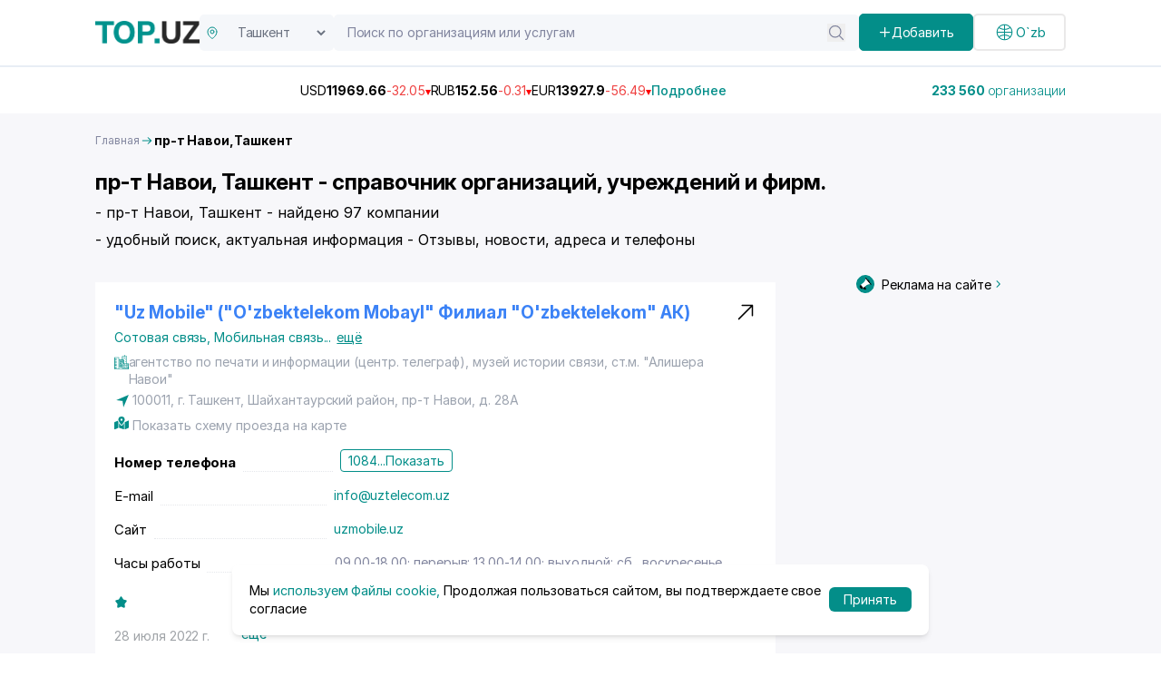

--- FILE ---
content_type: text/html;charset=utf-8
request_url: https://top.uz/ulica/pr-t-navoi/tashkent
body_size: 73974
content:
<!DOCTYPE html><html  lang="ru" data-capo=""><head><meta charset="utf-8">
<meta name="viewport" content="width=device-width, initial-scale=1">
<title>пр-т Навои, Ташкент - все учреждения, предприятия, компании и другие организации района на Top.uz</title>
<script src="https://www.googletagmanager.com/gtag/js?id=G-RV8RL04X8G" async></script>
<script src="https://yandex.ru/ads/system/context.js" async></script>
<script src="https://api-maps.yandex.ru/2.1/?apikey=91d56b6e-62d0-4b0b-b29f-0d578735403d&lang=en_US" async></script>
<style>@import url("https://fonts.googleapis.com/css2?family=Inter:ital,opsz,wght@0,14..32,100..900;1,14..32,100..900&display=swap");[data-aos][data-aos][data-aos-duration="50"],body[data-aos-duration="50"] [data-aos]{transition-duration:50ms}[data-aos][data-aos][data-aos-delay="50"],body[data-aos-delay="50"] [data-aos]{transition-delay:0}[data-aos][data-aos][data-aos-delay="50"].aos-animate,body[data-aos-delay="50"] [data-aos].aos-animate{transition-delay:50ms}[data-aos][data-aos][data-aos-duration="100"],body[data-aos-duration="100"] [data-aos]{transition-duration:.1s}[data-aos][data-aos][data-aos-delay="100"],body[data-aos-delay="100"] [data-aos]{transition-delay:0}[data-aos][data-aos][data-aos-delay="100"].aos-animate,body[data-aos-delay="100"] [data-aos].aos-animate{transition-delay:.1s}[data-aos][data-aos][data-aos-duration="150"],body[data-aos-duration="150"] [data-aos]{transition-duration:.15s}[data-aos][data-aos][data-aos-delay="150"],body[data-aos-delay="150"] [data-aos]{transition-delay:0}[data-aos][data-aos][data-aos-delay="150"].aos-animate,body[data-aos-delay="150"] [data-aos].aos-animate{transition-delay:.15s}[data-aos][data-aos][data-aos-duration="200"],body[data-aos-duration="200"] [data-aos]{transition-duration:.2s}[data-aos][data-aos][data-aos-delay="200"],body[data-aos-delay="200"] [data-aos]{transition-delay:0}[data-aos][data-aos][data-aos-delay="200"].aos-animate,body[data-aos-delay="200"] [data-aos].aos-animate{transition-delay:.2s}[data-aos][data-aos][data-aos-duration="250"],body[data-aos-duration="250"] [data-aos]{transition-duration:.25s}[data-aos][data-aos][data-aos-delay="250"],body[data-aos-delay="250"] [data-aos]{transition-delay:0}[data-aos][data-aos][data-aos-delay="250"].aos-animate,body[data-aos-delay="250"] [data-aos].aos-animate{transition-delay:.25s}[data-aos][data-aos][data-aos-duration="300"],body[data-aos-duration="300"] [data-aos]{transition-duration:.3s}[data-aos][data-aos][data-aos-delay="300"],body[data-aos-delay="300"] [data-aos]{transition-delay:0}[data-aos][data-aos][data-aos-delay="300"].aos-animate,body[data-aos-delay="300"] [data-aos].aos-animate{transition-delay:.3s}[data-aos][data-aos][data-aos-duration="350"],body[data-aos-duration="350"] [data-aos]{transition-duration:.35s}[data-aos][data-aos][data-aos-delay="350"],body[data-aos-delay="350"] [data-aos]{transition-delay:0}[data-aos][data-aos][data-aos-delay="350"].aos-animate,body[data-aos-delay="350"] [data-aos].aos-animate{transition-delay:.35s}[data-aos][data-aos][data-aos-duration="400"],body[data-aos-duration="400"] [data-aos]{transition-duration:.4s}[data-aos][data-aos][data-aos-delay="400"],body[data-aos-delay="400"] [data-aos]{transition-delay:0}[data-aos][data-aos][data-aos-delay="400"].aos-animate,body[data-aos-delay="400"] [data-aos].aos-animate{transition-delay:.4s}[data-aos][data-aos][data-aos-duration="450"],body[data-aos-duration="450"] [data-aos]{transition-duration:.45s}[data-aos][data-aos][data-aos-delay="450"],body[data-aos-delay="450"] [data-aos]{transition-delay:0}[data-aos][data-aos][data-aos-delay="450"].aos-animate,body[data-aos-delay="450"] [data-aos].aos-animate{transition-delay:.45s}[data-aos][data-aos][data-aos-duration="500"],body[data-aos-duration="500"] [data-aos]{transition-duration:.5s}[data-aos][data-aos][data-aos-delay="500"],body[data-aos-delay="500"] [data-aos]{transition-delay:0}[data-aos][data-aos][data-aos-delay="500"].aos-animate,body[data-aos-delay="500"] [data-aos].aos-animate{transition-delay:.5s}[data-aos][data-aos][data-aos-duration="550"],body[data-aos-duration="550"] [data-aos]{transition-duration:.55s}[data-aos][data-aos][data-aos-delay="550"],body[data-aos-delay="550"] [data-aos]{transition-delay:0}[data-aos][data-aos][data-aos-delay="550"].aos-animate,body[data-aos-delay="550"] [data-aos].aos-animate{transition-delay:.55s}[data-aos][data-aos][data-aos-duration="600"],body[data-aos-duration="600"] [data-aos]{transition-duration:.6s}[data-aos][data-aos][data-aos-delay="600"],body[data-aos-delay="600"] [data-aos]{transition-delay:0}[data-aos][data-aos][data-aos-delay="600"].aos-animate,body[data-aos-delay="600"] [data-aos].aos-animate{transition-delay:.6s}[data-aos][data-aos][data-aos-duration="650"],body[data-aos-duration="650"] [data-aos]{transition-duration:.65s}[data-aos][data-aos][data-aos-delay="650"],body[data-aos-delay="650"] [data-aos]{transition-delay:0}[data-aos][data-aos][data-aos-delay="650"].aos-animate,body[data-aos-delay="650"] [data-aos].aos-animate{transition-delay:.65s}[data-aos][data-aos][data-aos-duration="700"],body[data-aos-duration="700"] [data-aos]{transition-duration:.7s}[data-aos][data-aos][data-aos-delay="700"],body[data-aos-delay="700"] [data-aos]{transition-delay:0}[data-aos][data-aos][data-aos-delay="700"].aos-animate,body[data-aos-delay="700"] [data-aos].aos-animate{transition-delay:.7s}[data-aos][data-aos][data-aos-duration="750"],body[data-aos-duration="750"] [data-aos]{transition-duration:.75s}[data-aos][data-aos][data-aos-delay="750"],body[data-aos-delay="750"] [data-aos]{transition-delay:0}[data-aos][data-aos][data-aos-delay="750"].aos-animate,body[data-aos-delay="750"] [data-aos].aos-animate{transition-delay:.75s}[data-aos][data-aos][data-aos-duration="800"],body[data-aos-duration="800"] [data-aos]{transition-duration:.8s}[data-aos][data-aos][data-aos-delay="800"],body[data-aos-delay="800"] [data-aos]{transition-delay:0}[data-aos][data-aos][data-aos-delay="800"].aos-animate,body[data-aos-delay="800"] [data-aos].aos-animate{transition-delay:.8s}[data-aos][data-aos][data-aos-duration="850"],body[data-aos-duration="850"] [data-aos]{transition-duration:.85s}[data-aos][data-aos][data-aos-delay="850"],body[data-aos-delay="850"] [data-aos]{transition-delay:0}[data-aos][data-aos][data-aos-delay="850"].aos-animate,body[data-aos-delay="850"] [data-aos].aos-animate{transition-delay:.85s}[data-aos][data-aos][data-aos-duration="900"],body[data-aos-duration="900"] [data-aos]{transition-duration:.9s}[data-aos][data-aos][data-aos-delay="900"],body[data-aos-delay="900"] [data-aos]{transition-delay:0}[data-aos][data-aos][data-aos-delay="900"].aos-animate,body[data-aos-delay="900"] [data-aos].aos-animate{transition-delay:.9s}[data-aos][data-aos][data-aos-duration="950"],body[data-aos-duration="950"] [data-aos]{transition-duration:.95s}[data-aos][data-aos][data-aos-delay="950"],body[data-aos-delay="950"] [data-aos]{transition-delay:0}[data-aos][data-aos][data-aos-delay="950"].aos-animate,body[data-aos-delay="950"] [data-aos].aos-animate{transition-delay:.95s}[data-aos][data-aos][data-aos-duration="1000"],body[data-aos-duration="1000"] [data-aos]{transition-duration:1s}[data-aos][data-aos][data-aos-delay="1000"],body[data-aos-delay="1000"] [data-aos]{transition-delay:0}[data-aos][data-aos][data-aos-delay="1000"].aos-animate,body[data-aos-delay="1000"] [data-aos].aos-animate{transition-delay:1s}[data-aos][data-aos][data-aos-duration="1050"],body[data-aos-duration="1050"] [data-aos]{transition-duration:1.05s}[data-aos][data-aos][data-aos-delay="1050"],body[data-aos-delay="1050"] [data-aos]{transition-delay:0}[data-aos][data-aos][data-aos-delay="1050"].aos-animate,body[data-aos-delay="1050"] [data-aos].aos-animate{transition-delay:1.05s}[data-aos][data-aos][data-aos-duration="1100"],body[data-aos-duration="1100"] [data-aos]{transition-duration:1.1s}[data-aos][data-aos][data-aos-delay="1100"],body[data-aos-delay="1100"] [data-aos]{transition-delay:0}[data-aos][data-aos][data-aos-delay="1100"].aos-animate,body[data-aos-delay="1100"] [data-aos].aos-animate{transition-delay:1.1s}[data-aos][data-aos][data-aos-duration="1150"],body[data-aos-duration="1150"] [data-aos]{transition-duration:1.15s}[data-aos][data-aos][data-aos-delay="1150"],body[data-aos-delay="1150"] [data-aos]{transition-delay:0}[data-aos][data-aos][data-aos-delay="1150"].aos-animate,body[data-aos-delay="1150"] [data-aos].aos-animate{transition-delay:1.15s}[data-aos][data-aos][data-aos-duration="1200"],body[data-aos-duration="1200"] [data-aos]{transition-duration:1.2s}[data-aos][data-aos][data-aos-delay="1200"],body[data-aos-delay="1200"] [data-aos]{transition-delay:0}[data-aos][data-aos][data-aos-delay="1200"].aos-animate,body[data-aos-delay="1200"] [data-aos].aos-animate{transition-delay:1.2s}[data-aos][data-aos][data-aos-duration="1250"],body[data-aos-duration="1250"] [data-aos]{transition-duration:1.25s}[data-aos][data-aos][data-aos-delay="1250"],body[data-aos-delay="1250"] [data-aos]{transition-delay:0}[data-aos][data-aos][data-aos-delay="1250"].aos-animate,body[data-aos-delay="1250"] [data-aos].aos-animate{transition-delay:1.25s}[data-aos][data-aos][data-aos-duration="1300"],body[data-aos-duration="1300"] [data-aos]{transition-duration:1.3s}[data-aos][data-aos][data-aos-delay="1300"],body[data-aos-delay="1300"] [data-aos]{transition-delay:0}[data-aos][data-aos][data-aos-delay="1300"].aos-animate,body[data-aos-delay="1300"] [data-aos].aos-animate{transition-delay:1.3s}[data-aos][data-aos][data-aos-duration="1350"],body[data-aos-duration="1350"] [data-aos]{transition-duration:1.35s}[data-aos][data-aos][data-aos-delay="1350"],body[data-aos-delay="1350"] [data-aos]{transition-delay:0}[data-aos][data-aos][data-aos-delay="1350"].aos-animate,body[data-aos-delay="1350"] [data-aos].aos-animate{transition-delay:1.35s}[data-aos][data-aos][data-aos-duration="1400"],body[data-aos-duration="1400"] [data-aos]{transition-duration:1.4s}[data-aos][data-aos][data-aos-delay="1400"],body[data-aos-delay="1400"] [data-aos]{transition-delay:0}[data-aos][data-aos][data-aos-delay="1400"].aos-animate,body[data-aos-delay="1400"] [data-aos].aos-animate{transition-delay:1.4s}[data-aos][data-aos][data-aos-duration="1450"],body[data-aos-duration="1450"] [data-aos]{transition-duration:1.45s}[data-aos][data-aos][data-aos-delay="1450"],body[data-aos-delay="1450"] [data-aos]{transition-delay:0}[data-aos][data-aos][data-aos-delay="1450"].aos-animate,body[data-aos-delay="1450"] [data-aos].aos-animate{transition-delay:1.45s}[data-aos][data-aos][data-aos-duration="1500"],body[data-aos-duration="1500"] [data-aos]{transition-duration:1.5s}[data-aos][data-aos][data-aos-delay="1500"],body[data-aos-delay="1500"] [data-aos]{transition-delay:0}[data-aos][data-aos][data-aos-delay="1500"].aos-animate,body[data-aos-delay="1500"] [data-aos].aos-animate{transition-delay:1.5s}[data-aos][data-aos][data-aos-duration="1550"],body[data-aos-duration="1550"] [data-aos]{transition-duration:1.55s}[data-aos][data-aos][data-aos-delay="1550"],body[data-aos-delay="1550"] [data-aos]{transition-delay:0}[data-aos][data-aos][data-aos-delay="1550"].aos-animate,body[data-aos-delay="1550"] [data-aos].aos-animate{transition-delay:1.55s}[data-aos][data-aos][data-aos-duration="1600"],body[data-aos-duration="1600"] [data-aos]{transition-duration:1.6s}[data-aos][data-aos][data-aos-delay="1600"],body[data-aos-delay="1600"] [data-aos]{transition-delay:0}[data-aos][data-aos][data-aos-delay="1600"].aos-animate,body[data-aos-delay="1600"] [data-aos].aos-animate{transition-delay:1.6s}[data-aos][data-aos][data-aos-duration="1650"],body[data-aos-duration="1650"] [data-aos]{transition-duration:1.65s}[data-aos][data-aos][data-aos-delay="1650"],body[data-aos-delay="1650"] [data-aos]{transition-delay:0}[data-aos][data-aos][data-aos-delay="1650"].aos-animate,body[data-aos-delay="1650"] [data-aos].aos-animate{transition-delay:1.65s}[data-aos][data-aos][data-aos-duration="1700"],body[data-aos-duration="1700"] [data-aos]{transition-duration:1.7s}[data-aos][data-aos][data-aos-delay="1700"],body[data-aos-delay="1700"] [data-aos]{transition-delay:0}[data-aos][data-aos][data-aos-delay="1700"].aos-animate,body[data-aos-delay="1700"] [data-aos].aos-animate{transition-delay:1.7s}[data-aos][data-aos][data-aos-duration="1750"],body[data-aos-duration="1750"] [data-aos]{transition-duration:1.75s}[data-aos][data-aos][data-aos-delay="1750"],body[data-aos-delay="1750"] [data-aos]{transition-delay:0}[data-aos][data-aos][data-aos-delay="1750"].aos-animate,body[data-aos-delay="1750"] [data-aos].aos-animate{transition-delay:1.75s}[data-aos][data-aos][data-aos-duration="1800"],body[data-aos-duration="1800"] [data-aos]{transition-duration:1.8s}[data-aos][data-aos][data-aos-delay="1800"],body[data-aos-delay="1800"] [data-aos]{transition-delay:0}[data-aos][data-aos][data-aos-delay="1800"].aos-animate,body[data-aos-delay="1800"] [data-aos].aos-animate{transition-delay:1.8s}[data-aos][data-aos][data-aos-duration="1850"],body[data-aos-duration="1850"] [data-aos]{transition-duration:1.85s}[data-aos][data-aos][data-aos-delay="1850"],body[data-aos-delay="1850"] [data-aos]{transition-delay:0}[data-aos][data-aos][data-aos-delay="1850"].aos-animate,body[data-aos-delay="1850"] [data-aos].aos-animate{transition-delay:1.85s}[data-aos][data-aos][data-aos-duration="1900"],body[data-aos-duration="1900"] [data-aos]{transition-duration:1.9s}[data-aos][data-aos][data-aos-delay="1900"],body[data-aos-delay="1900"] [data-aos]{transition-delay:0}[data-aos][data-aos][data-aos-delay="1900"].aos-animate,body[data-aos-delay="1900"] [data-aos].aos-animate{transition-delay:1.9s}[data-aos][data-aos][data-aos-duration="1950"],body[data-aos-duration="1950"] [data-aos]{transition-duration:1.95s}[data-aos][data-aos][data-aos-delay="1950"],body[data-aos-delay="1950"] [data-aos]{transition-delay:0}[data-aos][data-aos][data-aos-delay="1950"].aos-animate,body[data-aos-delay="1950"] [data-aos].aos-animate{transition-delay:1.95s}[data-aos][data-aos][data-aos-duration="2000"],body[data-aos-duration="2000"] [data-aos]{transition-duration:2s}[data-aos][data-aos][data-aos-delay="2000"],body[data-aos-delay="2000"] [data-aos]{transition-delay:0}[data-aos][data-aos][data-aos-delay="2000"].aos-animate,body[data-aos-delay="2000"] [data-aos].aos-animate{transition-delay:2s}[data-aos][data-aos][data-aos-duration="2050"],body[data-aos-duration="2050"] [data-aos]{transition-duration:2.05s}[data-aos][data-aos][data-aos-delay="2050"],body[data-aos-delay="2050"] [data-aos]{transition-delay:0}[data-aos][data-aos][data-aos-delay="2050"].aos-animate,body[data-aos-delay="2050"] [data-aos].aos-animate{transition-delay:2.05s}[data-aos][data-aos][data-aos-duration="2100"],body[data-aos-duration="2100"] [data-aos]{transition-duration:2.1s}[data-aos][data-aos][data-aos-delay="2100"],body[data-aos-delay="2100"] [data-aos]{transition-delay:0}[data-aos][data-aos][data-aos-delay="2100"].aos-animate,body[data-aos-delay="2100"] [data-aos].aos-animate{transition-delay:2.1s}[data-aos][data-aos][data-aos-duration="2150"],body[data-aos-duration="2150"] [data-aos]{transition-duration:2.15s}[data-aos][data-aos][data-aos-delay="2150"],body[data-aos-delay="2150"] [data-aos]{transition-delay:0}[data-aos][data-aos][data-aos-delay="2150"].aos-animate,body[data-aos-delay="2150"] [data-aos].aos-animate{transition-delay:2.15s}[data-aos][data-aos][data-aos-duration="2200"],body[data-aos-duration="2200"] [data-aos]{transition-duration:2.2s}[data-aos][data-aos][data-aos-delay="2200"],body[data-aos-delay="2200"] [data-aos]{transition-delay:0}[data-aos][data-aos][data-aos-delay="2200"].aos-animate,body[data-aos-delay="2200"] [data-aos].aos-animate{transition-delay:2.2s}[data-aos][data-aos][data-aos-duration="2250"],body[data-aos-duration="2250"] [data-aos]{transition-duration:2.25s}[data-aos][data-aos][data-aos-delay="2250"],body[data-aos-delay="2250"] [data-aos]{transition-delay:0}[data-aos][data-aos][data-aos-delay="2250"].aos-animate,body[data-aos-delay="2250"] [data-aos].aos-animate{transition-delay:2.25s}[data-aos][data-aos][data-aos-duration="2300"],body[data-aos-duration="2300"] [data-aos]{transition-duration:2.3s}[data-aos][data-aos][data-aos-delay="2300"],body[data-aos-delay="2300"] [data-aos]{transition-delay:0}[data-aos][data-aos][data-aos-delay="2300"].aos-animate,body[data-aos-delay="2300"] [data-aos].aos-animate{transition-delay:2.3s}[data-aos][data-aos][data-aos-duration="2350"],body[data-aos-duration="2350"] [data-aos]{transition-duration:2.35s}[data-aos][data-aos][data-aos-delay="2350"],body[data-aos-delay="2350"] [data-aos]{transition-delay:0}[data-aos][data-aos][data-aos-delay="2350"].aos-animate,body[data-aos-delay="2350"] [data-aos].aos-animate{transition-delay:2.35s}[data-aos][data-aos][data-aos-duration="2400"],body[data-aos-duration="2400"] [data-aos]{transition-duration:2.4s}[data-aos][data-aos][data-aos-delay="2400"],body[data-aos-delay="2400"] [data-aos]{transition-delay:0}[data-aos][data-aos][data-aos-delay="2400"].aos-animate,body[data-aos-delay="2400"] [data-aos].aos-animate{transition-delay:2.4s}[data-aos][data-aos][data-aos-duration="2450"],body[data-aos-duration="2450"] [data-aos]{transition-duration:2.45s}[data-aos][data-aos][data-aos-delay="2450"],body[data-aos-delay="2450"] [data-aos]{transition-delay:0}[data-aos][data-aos][data-aos-delay="2450"].aos-animate,body[data-aos-delay="2450"] [data-aos].aos-animate{transition-delay:2.45s}[data-aos][data-aos][data-aos-duration="2500"],body[data-aos-duration="2500"] [data-aos]{transition-duration:2.5s}[data-aos][data-aos][data-aos-delay="2500"],body[data-aos-delay="2500"] [data-aos]{transition-delay:0}[data-aos][data-aos][data-aos-delay="2500"].aos-animate,body[data-aos-delay="2500"] [data-aos].aos-animate{transition-delay:2.5s}[data-aos][data-aos][data-aos-duration="2550"],body[data-aos-duration="2550"] [data-aos]{transition-duration:2.55s}[data-aos][data-aos][data-aos-delay="2550"],body[data-aos-delay="2550"] [data-aos]{transition-delay:0}[data-aos][data-aos][data-aos-delay="2550"].aos-animate,body[data-aos-delay="2550"] [data-aos].aos-animate{transition-delay:2.55s}[data-aos][data-aos][data-aos-duration="2600"],body[data-aos-duration="2600"] [data-aos]{transition-duration:2.6s}[data-aos][data-aos][data-aos-delay="2600"],body[data-aos-delay="2600"] [data-aos]{transition-delay:0}[data-aos][data-aos][data-aos-delay="2600"].aos-animate,body[data-aos-delay="2600"] [data-aos].aos-animate{transition-delay:2.6s}[data-aos][data-aos][data-aos-duration="2650"],body[data-aos-duration="2650"] [data-aos]{transition-duration:2.65s}[data-aos][data-aos][data-aos-delay="2650"],body[data-aos-delay="2650"] [data-aos]{transition-delay:0}[data-aos][data-aos][data-aos-delay="2650"].aos-animate,body[data-aos-delay="2650"] [data-aos].aos-animate{transition-delay:2.65s}[data-aos][data-aos][data-aos-duration="2700"],body[data-aos-duration="2700"] [data-aos]{transition-duration:2.7s}[data-aos][data-aos][data-aos-delay="2700"],body[data-aos-delay="2700"] [data-aos]{transition-delay:0}[data-aos][data-aos][data-aos-delay="2700"].aos-animate,body[data-aos-delay="2700"] [data-aos].aos-animate{transition-delay:2.7s}[data-aos][data-aos][data-aos-duration="2750"],body[data-aos-duration="2750"] [data-aos]{transition-duration:2.75s}[data-aos][data-aos][data-aos-delay="2750"],body[data-aos-delay="2750"] [data-aos]{transition-delay:0}[data-aos][data-aos][data-aos-delay="2750"].aos-animate,body[data-aos-delay="2750"] [data-aos].aos-animate{transition-delay:2.75s}[data-aos][data-aos][data-aos-duration="2800"],body[data-aos-duration="2800"] [data-aos]{transition-duration:2.8s}[data-aos][data-aos][data-aos-delay="2800"],body[data-aos-delay="2800"] [data-aos]{transition-delay:0}[data-aos][data-aos][data-aos-delay="2800"].aos-animate,body[data-aos-delay="2800"] [data-aos].aos-animate{transition-delay:2.8s}[data-aos][data-aos][data-aos-duration="2850"],body[data-aos-duration="2850"] [data-aos]{transition-duration:2.85s}[data-aos][data-aos][data-aos-delay="2850"],body[data-aos-delay="2850"] [data-aos]{transition-delay:0}[data-aos][data-aos][data-aos-delay="2850"].aos-animate,body[data-aos-delay="2850"] [data-aos].aos-animate{transition-delay:2.85s}[data-aos][data-aos][data-aos-duration="2900"],body[data-aos-duration="2900"] [data-aos]{transition-duration:2.9s}[data-aos][data-aos][data-aos-delay="2900"],body[data-aos-delay="2900"] [data-aos]{transition-delay:0}[data-aos][data-aos][data-aos-delay="2900"].aos-animate,body[data-aos-delay="2900"] [data-aos].aos-animate{transition-delay:2.9s}[data-aos][data-aos][data-aos-duration="2950"],body[data-aos-duration="2950"] [data-aos]{transition-duration:2.95s}[data-aos][data-aos][data-aos-delay="2950"],body[data-aos-delay="2950"] [data-aos]{transition-delay:0}[data-aos][data-aos][data-aos-delay="2950"].aos-animate,body[data-aos-delay="2950"] [data-aos].aos-animate{transition-delay:2.95s}[data-aos][data-aos][data-aos-duration="3000"],body[data-aos-duration="3000"] [data-aos]{transition-duration:3s}[data-aos][data-aos][data-aos-delay="3000"],body[data-aos-delay="3000"] [data-aos]{transition-delay:0}[data-aos][data-aos][data-aos-delay="3000"].aos-animate,body[data-aos-delay="3000"] [data-aos].aos-animate{transition-delay:3s}[data-aos][data-aos][data-aos-easing=linear],body[data-aos-easing=linear] [data-aos]{transition-timing-function:cubic-bezier(.25,.25,.75,.75)}[data-aos][data-aos][data-aos-easing=ease],body[data-aos-easing=ease] [data-aos]{transition-timing-function:ease}[data-aos][data-aos][data-aos-easing=ease-in],body[data-aos-easing=ease-in] [data-aos]{transition-timing-function:ease-in}[data-aos][data-aos][data-aos-easing=ease-out],body[data-aos-easing=ease-out] [data-aos]{transition-timing-function:ease-out}[data-aos][data-aos][data-aos-easing=ease-in-out],body[data-aos-easing=ease-in-out] [data-aos]{transition-timing-function:ease-in-out}[data-aos][data-aos][data-aos-easing=ease-in-back],body[data-aos-easing=ease-in-back] [data-aos]{transition-timing-function:cubic-bezier(.6,-.28,.735,.045)}[data-aos][data-aos][data-aos-easing=ease-out-back],body[data-aos-easing=ease-out-back] [data-aos]{transition-timing-function:cubic-bezier(.175,.885,.32,1.275)}[data-aos][data-aos][data-aos-easing=ease-in-out-back],body[data-aos-easing=ease-in-out-back] [data-aos]{transition-timing-function:cubic-bezier(.68,-.55,.265,1.55)}[data-aos][data-aos][data-aos-easing=ease-in-sine],body[data-aos-easing=ease-in-sine] [data-aos]{transition-timing-function:cubic-bezier(.47,0,.745,.715)}[data-aos][data-aos][data-aos-easing=ease-out-sine],body[data-aos-easing=ease-out-sine] [data-aos]{transition-timing-function:cubic-bezier(.39,.575,.565,1)}[data-aos][data-aos][data-aos-easing=ease-in-out-sine],body[data-aos-easing=ease-in-out-sine] [data-aos]{transition-timing-function:cubic-bezier(.445,.05,.55,.95)}[data-aos][data-aos][data-aos-easing=ease-in-quad],body[data-aos-easing=ease-in-quad] [data-aos]{transition-timing-function:cubic-bezier(.55,.085,.68,.53)}[data-aos][data-aos][data-aos-easing=ease-out-quad],body[data-aos-easing=ease-out-quad] [data-aos]{transition-timing-function:cubic-bezier(.25,.46,.45,.94)}[data-aos][data-aos][data-aos-easing=ease-in-out-quad],body[data-aos-easing=ease-in-out-quad] [data-aos]{transition-timing-function:cubic-bezier(.455,.03,.515,.955)}[data-aos][data-aos][data-aos-easing=ease-in-cubic],body[data-aos-easing=ease-in-cubic] [data-aos]{transition-timing-function:cubic-bezier(.55,.085,.68,.53)}[data-aos][data-aos][data-aos-easing=ease-out-cubic],body[data-aos-easing=ease-out-cubic] [data-aos]{transition-timing-function:cubic-bezier(.25,.46,.45,.94)}[data-aos][data-aos][data-aos-easing=ease-in-out-cubic],body[data-aos-easing=ease-in-out-cubic] [data-aos]{transition-timing-function:cubic-bezier(.455,.03,.515,.955)}[data-aos][data-aos][data-aos-easing=ease-in-quart],body[data-aos-easing=ease-in-quart] [data-aos]{transition-timing-function:cubic-bezier(.55,.085,.68,.53)}[data-aos][data-aos][data-aos-easing=ease-out-quart],body[data-aos-easing=ease-out-quart] [data-aos]{transition-timing-function:cubic-bezier(.25,.46,.45,.94)}[data-aos][data-aos][data-aos-easing=ease-in-out-quart],body[data-aos-easing=ease-in-out-quart] [data-aos]{transition-timing-function:cubic-bezier(.455,.03,.515,.955)}[data-aos^=fade][data-aos^=fade]{opacity:0;transition-property:opacity,transform}[data-aos^=fade][data-aos^=fade].aos-animate{opacity:1;transform:translateZ(0)}[data-aos=fade-up]{transform:translate3d(0,100px,0)}[data-aos=fade-down]{transform:translate3d(0,-100px,0)}[data-aos=fade-right]{transform:translate3d(-100px,0,0)}[data-aos=fade-left]{transform:translate3d(100px,0,0)}[data-aos=fade-up-right]{transform:translate3d(-100px,100px,0)}[data-aos=fade-up-left]{transform:translate3d(100px,100px,0)}[data-aos=fade-down-right]{transform:translate3d(-100px,-100px,0)}[data-aos=fade-down-left]{transform:translate3d(100px,-100px,0)}[data-aos^=zoom][data-aos^=zoom]{opacity:0;transition-property:opacity,transform}[data-aos^=zoom][data-aos^=zoom].aos-animate{opacity:1;transform:translateZ(0) scale(1)}[data-aos=zoom-in]{transform:scale(.6)}[data-aos=zoom-in-up]{transform:translate3d(0,100px,0) scale(.6)}[data-aos=zoom-in-down]{transform:translate3d(0,-100px,0) scale(.6)}[data-aos=zoom-in-right]{transform:translate3d(-100px,0,0) scale(.6)}[data-aos=zoom-in-left]{transform:translate3d(100px,0,0) scale(.6)}[data-aos=zoom-out]{transform:scale(1.2)}[data-aos=zoom-out-up]{transform:translate3d(0,100px,0) scale(1.2)}[data-aos=zoom-out-down]{transform:translate3d(0,-100px,0) scale(1.2)}[data-aos=zoom-out-right]{transform:translate3d(-100px,0,0) scale(1.2)}[data-aos=zoom-out-left]{transform:translate3d(100px,0,0) scale(1.2)}[data-aos^=slide][data-aos^=slide]{transition-property:transform}[data-aos^=slide][data-aos^=slide].aos-animate{transform:translateZ(0)}[data-aos=slide-up]{transform:translate3d(0,100%,0)}[data-aos=slide-down]{transform:translate3d(0,-100%,0)}[data-aos=slide-right]{transform:translate3d(-100%,0,0)}[data-aos=slide-left]{transform:translate3d(100%,0,0)}[data-aos^=flip][data-aos^=flip]{backface-visibility:hidden;transition-property:transform}[data-aos=flip-left]{transform:perspective(2500px) rotateY(-100deg)}[data-aos=flip-left].aos-animate{transform:perspective(2500px) rotateY(0)}[data-aos=flip-right]{transform:perspective(2500px) rotateY(100deg)}[data-aos=flip-right].aos-animate{transform:perspective(2500px) rotateY(0)}[data-aos=flip-up]{transform:perspective(2500px) rotateX(-100deg)}[data-aos=flip-up].aos-animate{transform:perspective(2500px) rotateX(0)}[data-aos=flip-down]{transform:perspective(2500px) rotateX(100deg)}[data-aos=flip-down].aos-animate{transform:perspective(2500px) rotateX(0)}.main-page{height:100vh}.custom-container{margin:auto;padding:0 15px}@media (min-width:992px){.custom-container{max-width:900px}}@media (min-width:1268px){.custom-container{max-width:1100px}}@media (min-width:1400px){.custom-container{max-width:1330px}}*,:after,:before{--tw-border-spacing-x:0;--tw-border-spacing-y:0;--tw-translate-x:0;--tw-translate-y:0;--tw-rotate:0;--tw-skew-x:0;--tw-skew-y:0;--tw-scale-x:1;--tw-scale-y:1;--tw-pan-x: ;--tw-pan-y: ;--tw-pinch-zoom: ;--tw-scroll-snap-strictness:proximity;--tw-gradient-from-position: ;--tw-gradient-via-position: ;--tw-gradient-to-position: ;--tw-ordinal: ;--tw-slashed-zero: ;--tw-numeric-figure: ;--tw-numeric-spacing: ;--tw-numeric-fraction: ;--tw-ring-inset: ;--tw-ring-offset-width:0px;--tw-ring-offset-color:#fff;--tw-ring-color:rgba(59,130,246,.5);--tw-ring-offset-shadow:0 0 #0000;--tw-ring-shadow:0 0 #0000;--tw-shadow:0 0 #0000;--tw-shadow-colored:0 0 #0000;--tw-blur: ;--tw-brightness: ;--tw-contrast: ;--tw-grayscale: ;--tw-hue-rotate: ;--tw-invert: ;--tw-saturate: ;--tw-sepia: ;--tw-drop-shadow: ;--tw-backdrop-blur: ;--tw-backdrop-brightness: ;--tw-backdrop-contrast: ;--tw-backdrop-grayscale: ;--tw-backdrop-hue-rotate: ;--tw-backdrop-invert: ;--tw-backdrop-opacity: ;--tw-backdrop-saturate: ;--tw-backdrop-sepia: ;--tw-contain-size: ;--tw-contain-layout: ;--tw-contain-paint: ;--tw-contain-style: }::backdrop{--tw-border-spacing-x:0;--tw-border-spacing-y:0;--tw-translate-x:0;--tw-translate-y:0;--tw-rotate:0;--tw-skew-x:0;--tw-skew-y:0;--tw-scale-x:1;--tw-scale-y:1;--tw-pan-x: ;--tw-pan-y: ;--tw-pinch-zoom: ;--tw-scroll-snap-strictness:proximity;--tw-gradient-from-position: ;--tw-gradient-via-position: ;--tw-gradient-to-position: ;--tw-ordinal: ;--tw-slashed-zero: ;--tw-numeric-figure: ;--tw-numeric-spacing: ;--tw-numeric-fraction: ;--tw-ring-inset: ;--tw-ring-offset-width:0px;--tw-ring-offset-color:#fff;--tw-ring-color:rgba(59,130,246,.5);--tw-ring-offset-shadow:0 0 #0000;--tw-ring-shadow:0 0 #0000;--tw-shadow:0 0 #0000;--tw-shadow-colored:0 0 #0000;--tw-blur: ;--tw-brightness: ;--tw-contrast: ;--tw-grayscale: ;--tw-hue-rotate: ;--tw-invert: ;--tw-saturate: ;--tw-sepia: ;--tw-drop-shadow: ;--tw-backdrop-blur: ;--tw-backdrop-brightness: ;--tw-backdrop-contrast: ;--tw-backdrop-grayscale: ;--tw-backdrop-hue-rotate: ;--tw-backdrop-invert: ;--tw-backdrop-opacity: ;--tw-backdrop-saturate: ;--tw-backdrop-sepia: ;--tw-contain-size: ;--tw-contain-layout: ;--tw-contain-paint: ;--tw-contain-style: }
/*! tailwindcss v3.4.14 | MIT License | https://tailwindcss.com*/*,:after,:before{border:0 solid #e5e7eb;box-sizing:border-box}:after,:before{--tw-content:""}:host,html{line-height:1.5;-webkit-text-size-adjust:100%;font-family:Inter,sans-serif;font-feature-settings:normal;font-variation-settings:normal;-moz-tab-size:4;-o-tab-size:4;tab-size:4;-webkit-tap-highlight-color:transparent}body{line-height:inherit;margin:0}hr{border-top-width:1px;color:inherit;height:0}abbr:where([title]){-webkit-text-decoration:underline dotted;text-decoration:underline dotted}h1,h2,h3,h4,h5,h6{font-size:inherit;font-weight:inherit}a{color:inherit;text-decoration:inherit}b,strong{font-weight:bolder}code,kbd,pre,samp{font-family:ui-monospace,SFMono-Regular,Menlo,Monaco,Consolas,Liberation Mono,Courier New,monospace;font-feature-settings:normal;font-size:1em;font-variation-settings:normal}small{font-size:80%}sub,sup{font-size:75%;line-height:0;position:relative;vertical-align:baseline}sub{bottom:-.25em}sup{top:-.5em}table{border-collapse:collapse;border-color:inherit;text-indent:0}button,input,optgroup,select,textarea{color:inherit;font-family:inherit;font-feature-settings:inherit;font-size:100%;font-variation-settings:inherit;font-weight:inherit;letter-spacing:inherit;line-height:inherit;margin:0;padding:0}button,select{text-transform:none}button,input:where([type=button]),input:where([type=reset]),input:where([type=submit]){-webkit-appearance:button;background-color:transparent;background-image:none}:-moz-focusring{outline:auto}:-moz-ui-invalid{box-shadow:none}progress{vertical-align:baseline}::-webkit-inner-spin-button,::-webkit-outer-spin-button{height:auto}[type=search]{-webkit-appearance:textfield;outline-offset:-2px}::-webkit-search-decoration{-webkit-appearance:none}::-webkit-file-upload-button{-webkit-appearance:button;font:inherit}summary{display:list-item}blockquote,dd,dl,figure,h1,h2,h3,h4,h5,h6,hr,p,pre{margin:0}fieldset{margin:0}fieldset,legend{padding:0}menu,ol,ul{list-style:none;margin:0;padding:0}dialog{padding:0}textarea{resize:vertical}input::-moz-placeholder,textarea::-moz-placeholder{color:#9ca3af;opacity:1}input::placeholder,textarea::placeholder{color:#9ca3af;opacity:1}[role=button],button{cursor:pointer}:disabled{cursor:default}audio,canvas,embed,iframe,img,object,svg,video{display:block;vertical-align:middle}img,video{height:auto;max-width:100%}[hidden]:where(:not([hidden=until-found])){display:none}@font-face{font-family:Inter;font-style:normal;font-weight:400;src:url(/_nuxt/Inter-Regular.B0QUfDW0.woff2) format("woff2"),url(/_nuxt/Inter-Regular.B0QUfDW0.woff2) format("woff")}.fixed{position:fixed}.absolute{position:absolute}.relative{position:relative}.sticky{position:sticky}.inset-0{inset:0}.bottom-0{bottom:0}.bottom-12{bottom:3rem}.left-1\/2{left:50%}.right-0{right:0}.right-1\.5{right:.375rem}.right-3{right:.75rem}.right-\[-30px\]{right:-30px}.top-0{top:0}.top-1{top:.25rem}.top-\[45px\]{top:45px}.z-0{z-index:0}.z-10{z-index:10}.z-20{z-index:20}.z-50{z-index:50}.z-\[10000\]{z-index:10000}.z-\[1\]{z-index:1}.mx-2{margin-left:.5rem;margin-right:.5rem}.mx-auto{margin-left:auto;margin-right:auto}.my-0\.5{margin-bottom:.125rem;margin-top:.125rem}.my-1{margin-bottom:.25rem;margin-top:.25rem}.my-10{margin-bottom:2.5rem;margin-top:2.5rem}.my-12{margin-bottom:3rem;margin-top:3rem}.my-2{margin-bottom:.5rem;margin-top:.5rem}.my-24{margin-bottom:6rem;margin-top:6rem}.my-3{margin-bottom:.75rem;margin-top:.75rem}.my-4{margin-bottom:1rem;margin-top:1rem}.my-48{margin-bottom:12rem;margin-top:12rem}.my-6{margin-bottom:1.5rem;margin-top:1.5rem}.mb-1{margin-bottom:.25rem}.mb-1\.5{margin-bottom:.375rem}.mb-10{margin-bottom:2.5rem}.mb-2{margin-bottom:.5rem}.mb-3{margin-bottom:.75rem}.mb-4{margin-bottom:1rem}.mb-5{margin-bottom:1.25rem}.mb-6{margin-bottom:1.5rem}.ml-1{margin-left:.25rem}.ml-1\.5{margin-left:.375rem}.ml-2{margin-left:.5rem}.ml-\[20px\]{margin-left:20px}.mr-2{margin-right:.5rem}.mt-0\.5{margin-top:.125rem}.mt-1{margin-top:.25rem}.mt-10{margin-top:2.5rem}.mt-2{margin-top:.5rem}.mt-3{margin-top:.75rem}.mt-4{margin-top:1rem}.mt-5{margin-top:1.25rem}.mt-6{margin-top:1.5rem}.mt-7{margin-top:1.75rem}.mt-8{margin-top:2rem}.mt-\[15px\]{margin-top:15px}.mt-\[48px\]{margin-top:48px}.block{display:block}.inline-block{display:inline-block}.flex{display:flex}.table{display:table}.grid{display:grid}.hidden{display:none}.h-32{height:8rem}.h-4{height:1rem}.h-\[100\%\]{height:100%}.h-\[100px\]{height:100px}.h-\[14px\]{height:14px}.h-\[15px\]{height:15px}.h-\[16px\]{height:16px}.h-\[18px\]{height:18px}.h-\[20px\]{height:20px}.h-\[24px\]{height:24px}.h-\[250px\]{height:250px}.h-\[25px\]{height:25px}.h-\[300px\]{height:300px}.h-\[30px\]{height:30px}.h-\[40px\]{height:40px}.h-\[450px\]{height:450px}.h-\[80px\]{height:80px}.h-\[90px\]{height:90px}.h-full{height:100%}.max-h-\[100px\]{max-height:100px}.max-h-\[112px\]{max-height:112px}.max-h-\[19px\]{max-height:19px}.max-h-\[250px\]{max-height:250px}.max-h-\[267px\]{max-height:267px}.max-h-\[80px\]{max-height:80px}.max-h-full{max-height:100%}.min-h-\[112px\]{min-height:112px}.min-h-\[20px\]{min-height:20px}.min-h-screen{min-height:100vh}.w-1\/3{width:33.333333%}.w-32{width:8rem}.w-4{width:1rem}.w-\[100px\]{width:100px}.w-\[14px\]{width:14px}.w-\[150px\]{width:150px}.w-\[15px\]{width:15px}.w-\[16px\]{width:16px}.w-\[20px\]{width:20px}.w-\[24px\]{width:24px}.w-\[25px\]{width:25px}.w-\[32px\]{width:32px}.w-\[40px\]{width:40px}.w-full{width:100%}.w-screen{width:100vw}.min-w-\[100px\]{min-width:100px}.min-w-\[112px\]{min-width:112px}.min-w-\[20px\]{min-width:20px}.min-w-\[300px\]{min-width:300px}.min-w-\[400px\]{min-width:400px}.min-w-\[80px\]{min-width:80px}.max-w-\[100px\]{max-width:100px}.max-w-\[113px\]{max-width:113px}.max-w-\[120px\]{max-width:120px}.max-w-\[125px\]{max-width:125px}.max-w-\[133px\]{max-width:133px}.max-w-\[150px\]{max-width:150px}.max-w-\[183px\]{max-width:183px}.max-w-\[190px\]{max-width:190px}.max-w-\[19px\]{max-width:19px}.max-w-\[250px\]{max-width:250px}.max-w-\[267px\]{max-width:267px}.max-w-\[300px\]{max-width:300px}.max-w-\[80px\]{max-width:80px}.max-w-\[99px\]{max-width:99px}.max-w-full{max-width:100%}.max-w-sm{max-width:24rem}.flex-1{flex:1 1 0%}.flex-grow{flex-grow:1}.-translate-x-1\/2{--tw-translate-x:-50%}.-translate-x-1\/2,.translate-x-\[-15px\]{transform:translate(var(--tw-translate-x),var(--tw-translate-y)) rotate(var(--tw-rotate)) skewX(var(--tw-skew-x)) skewY(var(--tw-skew-y)) scaleX(var(--tw-scale-x)) scaleY(var(--tw-scale-y))}.translate-x-\[-15px\]{--tw-translate-x:-15px}.rotate-\[-40deg\]{--tw-rotate:-40deg}.rotate-\[-40deg\],.rotate-\[270deg\]{transform:translate(var(--tw-translate-x),var(--tw-translate-y)) rotate(var(--tw-rotate)) skewX(var(--tw-skew-x)) skewY(var(--tw-skew-y)) scaleX(var(--tw-scale-x)) scaleY(var(--tw-scale-y))}.rotate-\[270deg\]{--tw-rotate:270deg}.transform{transform:translate(var(--tw-translate-x),var(--tw-translate-y)) rotate(var(--tw-rotate)) skewX(var(--tw-skew-x)) skewY(var(--tw-skew-y)) scaleX(var(--tw-scale-x)) scaleY(var(--tw-scale-y))}.cursor-default{cursor:default}.cursor-pointer{cursor:pointer}.resize{resize:both}.grid-cols-1{grid-template-columns:repeat(1,minmax(0,1fr))}.grid-cols-2{grid-template-columns:repeat(2,minmax(0,1fr))}.flex-col{flex-direction:column}.flex-wrap{flex-wrap:wrap}.items-start{align-items:flex-start}.items-end{align-items:flex-end}.items-center{align-items:center}.justify-end{justify-content:flex-end}.justify-center{justify-content:center}.justify-between{justify-content:space-between}.gap-0{gap:0}.gap-0\.5{gap:.125rem}.gap-1{gap:.25rem}.gap-12{gap:3rem}.gap-2{gap:.5rem}.gap-3{gap:.75rem}.gap-4{gap:1rem}.gap-5{gap:1.25rem}.gap-6{gap:1.5rem}.gap-8{gap:2rem}.gap-\[10px\]{gap:10px}.gap-\[20px\]{gap:20px}.gap-\[30px\]{gap:30px}.gap-x-\[20px\]{-moz-column-gap:20px;column-gap:20px}.space-x-1>:not([hidden])~:not([hidden]){--tw-space-x-reverse:0;margin-left:calc(.25rem*(1 - var(--tw-space-x-reverse)));margin-right:calc(.25rem*var(--tw-space-x-reverse))}.space-x-2>:not([hidden])~:not([hidden]){--tw-space-x-reverse:0;margin-left:calc(.5rem*(1 - var(--tw-space-x-reverse)));margin-right:calc(.5rem*var(--tw-space-x-reverse))}.space-y-4>:not([hidden])~:not([hidden]){--tw-space-y-reverse:0;margin-bottom:calc(1rem*var(--tw-space-y-reverse));margin-top:calc(1rem*(1 - var(--tw-space-y-reverse)))}.overflow-hidden{overflow:hidden}.overflow-x-hidden{overflow-x:hidden}.overflow-x-scroll{overflow-x:scroll}.text-ellipsis{text-overflow:ellipsis}.whitespace-pre-line{white-space:pre-line}.text-nowrap{text-wrap:nowrap}.rounded{border-radius:.25rem}.rounded-\[30px\]{border-radius:30px}.rounded-\[50\%\]{border-radius:50%}.rounded-full{border-radius:9999px}.rounded-lg{border-radius:.5rem}.rounded-md{border-radius:.375rem}.rounded-xl{border-radius:.75rem}.border{border-width:1px}.border-b{border-bottom-width:1px}.border-r{border-right-width:1px}.border-dotted{border-style:dotted}.border-none{border-style:none}.border-\[\#038e89\]{--tw-border-opacity:1;border-color:rgb(3 142 137/var(--tw-border-opacity))}.border-gray-300{--tw-border-opacity:1;border-color:rgb(209 213 219/var(--tw-border-opacity))}.border-transparent{border-color:transparent}.bg-\[\#000\]{--tw-bg-opacity:1;background-color:rgb(0 0 0/var(--tw-bg-opacity))}.bg-\[\#038e89\]{--tw-bg-opacity:1;background-color:rgb(3 142 137/var(--tw-bg-opacity))}.bg-\[\#231f1f\]{--tw-bg-opacity:1;background-color:rgb(35 31 31/var(--tw-bg-opacity))}.bg-\[\#EBE3F5\]{--tw-bg-opacity:1;background-color:rgb(235 227 245/var(--tw-bg-opacity))}.bg-\[\#EDF3F7\]{--tw-bg-opacity:1;background-color:rgb(237 243 247/var(--tw-bg-opacity))}.bg-\[\#F0F2F9\]{--tw-bg-opacity:1;background-color:rgb(240 242 249/var(--tw-bg-opacity))}.bg-\[\#f5f7fa\]{--tw-bg-opacity:1;background-color:rgb(245 247 250/var(--tw-bg-opacity))}.bg-\[\#f7f7fa\]{--tw-bg-opacity:1;background-color:rgb(247 247 250/var(--tw-bg-opacity))}.bg-\[\#fff\]{--tw-bg-opacity:1;background-color:rgb(255 255 255/var(--tw-bg-opacity))}.bg-blue-500{--tw-bg-opacity:1;background-color:rgb(59 130 246/var(--tw-bg-opacity))}.bg-gray-100{--tw-bg-opacity:1;background-color:rgb(243 244 246/var(--tw-bg-opacity))}.bg-gray-400{--tw-bg-opacity:1;background-color:rgb(156 163 175/var(--tw-bg-opacity))}.bg-gray-900{--tw-bg-opacity:1;background-color:rgb(17 24 39/var(--tw-bg-opacity))}.bg-transparent{background-color:transparent}.bg-white{--tw-bg-opacity:1;background-color:rgb(255 255 255/var(--tw-bg-opacity))}.bg-cover{background-size:cover}.bg-no-repeat{background-repeat:no-repeat}.fill-\[\#038e89\]{fill:#038e89}.object-cover{-o-object-fit:cover;object-fit:cover}.p-0{padding:0}.p-1{padding:.25rem}.p-2{padding:.5rem}.p-2\.5{padding:.625rem}.p-4{padding:1rem}.p-6{padding:1.5rem}.p-8{padding:2rem}.p-\[10px\]{padding:10px}.p-\[20px\]{padding:20px}.px-1\.5{padding-left:.375rem;padding-right:.375rem}.px-2{padding-left:.5rem;padding-right:.5rem}.px-3{padding-left:.75rem;padding-right:.75rem}.px-4{padding-left:1rem;padding-right:1rem}.px-6{padding-left:1.5rem;padding-right:1.5rem}.px-\[12px\]{padding-left:12px;padding-right:12px}.px-\[20px\]{padding-left:20px;padding-right:20px}.py-0\.5{padding-bottom:.125rem;padding-top:.125rem}.py-1{padding-bottom:.25rem;padding-top:.25rem}.py-2{padding-bottom:.5rem;padding-top:.5rem}.py-3{padding-bottom:.75rem;padding-top:.75rem}.py-4{padding-bottom:1rem;padding-top:1rem}.py-5{padding-bottom:1.25rem;padding-top:1.25rem}.py-6{padding-bottom:1.5rem;padding-top:1.5rem}.py-8{padding-bottom:2rem;padding-top:2rem}.py-\[20px\]{padding-bottom:20px;padding-top:20px}.py-\[5px\]{padding-bottom:5px;padding-top:5px}.py-\[8px\]{padding-bottom:8px;padding-top:8px}.pb-0\.5{padding-bottom:.125rem}.pb-36{padding-bottom:9rem}.pb-4{padding-bottom:1rem}.pb-6{padding-bottom:1.5rem}.pr-3{padding-right:.75rem}.pt-2\.5{padding-top:.625rem}.pt-6{padding-top:1.5rem}.pt-\[30px\]{padding-top:30px}.text-center{text-align:center}.text-start{text-align:start}.text-end{text-align:end}.text-3xl{font-size:1.875rem;line-height:2.25rem}.text-\[0\.9rem\]{font-size:.9rem}.text-\[12px\]{font-size:12px}.text-\[13px\]{font-size:13px}.text-\[14px\]{font-size:14px}.text-\[15px\]{font-size:15px}.text-\[16px\]{font-size:16px}.text-\[17px\]{font-size:17px}.text-\[18px\]{font-size:18px}.text-\[20px\]{font-size:20px}.text-\[24px\]{font-size:24px}.text-base{font-size:1rem;line-height:1.5rem}.text-lg{font-size:1.125rem;line-height:1.75rem}.text-sm{font-size:.875rem;line-height:1.25rem}.text-xl{font-size:1.25rem;line-height:1.75rem}.font-\[300\]{font-weight:300}.font-\[400\]{font-weight:400}.font-\[600\]{font-weight:600}.font-bold{font-weight:700}.font-light{font-weight:300}.font-medium{font-weight:500}.font-semibold{font-weight:600}.uppercase{text-transform:uppercase}.lowercase{text-transform:lowercase}.leading-\[1\.2rem\]{line-height:1.2rem}.text-\[\#038e89\]{--tw-text-opacity:1;color:rgb(3 142 137/var(--tw-text-opacity))}.text-\[\#80869f\]{--tw-text-opacity:1;color:rgb(128 134 159/var(--tw-text-opacity))}.text-\[\#82869f\]{--tw-text-opacity:1;color:rgb(130 134 159/var(--tw-text-opacity))}.text-\[\#FAC515\]{--tw-text-opacity:1;color:rgb(250 197 21/var(--tw-text-opacity))}.text-\[\#ddd9d9\]{--tw-text-opacity:1;color:rgb(221 217 217/var(--tw-text-opacity))}.text-\[\#fff\]{--tw-text-opacity:1;color:rgb(255 255 255/var(--tw-text-opacity))}.text-blue-500{--tw-text-opacity:1;color:rgb(59 130 246/var(--tw-text-opacity))}.text-blue-600{--tw-text-opacity:1;color:rgb(37 99 235/var(--tw-text-opacity))}.text-gray-300{--tw-text-opacity:1;color:rgb(209 213 219/var(--tw-text-opacity))}.text-gray-400{--tw-text-opacity:1;color:rgb(156 163 175/var(--tw-text-opacity))}.text-gray-500{--tw-text-opacity:1;color:rgb(107 114 128/var(--tw-text-opacity))}.text-gray-600{--tw-text-opacity:1;color:rgb(75 85 99/var(--tw-text-opacity))}.text-gray-700{--tw-text-opacity:1;color:rgb(55 65 81/var(--tw-text-opacity))}.text-green-500{--tw-text-opacity:1;color:rgb(34 197 94/var(--tw-text-opacity))}.text-orange-500{--tw-text-opacity:1;color:rgb(249 115 22/var(--tw-text-opacity))}.text-red-400{--tw-text-opacity:1;color:rgb(248 113 113/var(--tw-text-opacity))}.text-red-500{--tw-text-opacity:1;color:rgb(239 68 68/var(--tw-text-opacity))}.text-white{--tw-text-opacity:1;color:rgb(255 255 255/var(--tw-text-opacity))}.underline{text-decoration-line:underline}.antialiased{-webkit-font-smoothing:antialiased;-moz-osx-font-smoothing:grayscale}.opacity-80{opacity:.8}.shadow-\[0px_0px_12px_gray\]{--tw-shadow:0px 0px 12px gray;--tw-shadow-colored:0px 0px 12px var(--tw-shadow-color)}.shadow-\[0px_0px_12px_gray\],.shadow-lg{box-shadow:var(--tw-ring-offset-shadow,0 0 #0000),var(--tw-ring-shadow,0 0 #0000),var(--tw-shadow)}.shadow-lg{--tw-shadow:0 10px 15px -3px rgba(0,0,0,.1),0 4px 6px -4px rgba(0,0,0,.1);--tw-shadow-colored:0 10px 15px -3px var(--tw-shadow-color),0 4px 6px -4px var(--tw-shadow-color)}.outline{outline-style:solid}.outline-0{outline-width:0}.invert{--tw-invert:invert(100%)}.invert,.sepia{filter:var(--tw-blur) var(--tw-brightness) var(--tw-contrast) var(--tw-grayscale) var(--tw-hue-rotate) var(--tw-invert) var(--tw-saturate) var(--tw-sepia) var(--tw-drop-shadow)}.sepia{--tw-sepia:sepia(100%)}.filter{filter:var(--tw-blur) var(--tw-brightness) var(--tw-contrast) var(--tw-grayscale) var(--tw-hue-rotate) var(--tw-invert) var(--tw-saturate) var(--tw-sepia) var(--tw-drop-shadow)}.transition{transition-duration:.15s;transition-property:color,background-color,border-color,text-decoration-color,fill,stroke,opacity,box-shadow,transform,filter,-webkit-backdrop-filter;transition-property:color,background-color,border-color,text-decoration-color,fill,stroke,opacity,box-shadow,transform,filter,backdrop-filter;transition-property:color,background-color,border-color,text-decoration-color,fill,stroke,opacity,box-shadow,transform,filter,backdrop-filter,-webkit-backdrop-filter;transition-timing-function:cubic-bezier(.4,0,.2,1)}.transition-\[\.3s\]{transition-duration:.15s;transition-property:.3s;transition-timing-function:cubic-bezier(.4,0,.2,1)}.transition-all{transition-duration:.15s;transition-property:all;transition-timing-function:cubic-bezier(.4,0,.2,1)}.ease-in-out{transition-timing-function:cubic-bezier(.4,0,.2,1)}.loading-rotate{animation:loading 1s ease-in-out infinite}@keyframes loading{0%{opacity:80%;transform:rotate(180deg)}to{opacity:100%;transform:rotate(0)}}.fade-enter-active,.fade-leave-active{transition:opacity .25s ease}.fade-enter-from,.fade-leave-to{opacity:0}body{background:#fff;color:#000;cursor:default;font-family:Inter,sans-serif;font-size:14px;height:100%;letter-spacing:-.05px;line-height:1.4;margin:0 auto;scroll-behavior:smooth;width:100%}*{box-sizing:border-box;-webkit-box-sizing:border-box;-moz-box-sizing:border-box;padding:0}*,p{margin:0}p{text-align:start}::-webkit-scrollbar{width:10px}::-webkit-scrollbar-track{background:#d1e8ff}::-webkit-scrollbar-thumb{background:#038e89;border-radius:5px}.skeleton-box{animation:pulse 1.5s ease-in-out infinite;background-color:#e0e0e0;border-radius:4px;position:relative;transition:all .3s ease}.skeleton-box:after,.skeleton-box:before{bottom:0;content:"";left:0;position:absolute;right:0;top:0}.skeleton-box:before{background-color:#e0e0e0;border-radius:4px}.skeleton-box:after{animation:shimmer 2s infinite;background-image:linear-gradient(90deg,hsla(0,0%,100%,0),hsla(0,0%,100%,.2) 20%,hsla(0,0%,100%,.5) 60%,hsla(0,0%,100%,0));transform:translateX(-100%)}@keyframes shimmer{0%{background-position:-100% 0}to{background-position:100% 0}}@keyframes pulse{0%{background-color:#e0e0e0;opacity:.5}50%{background-color:#f0f0f0;opacity:1}to{background-color:#e0e0e0;opacity:.5}}.hover\:translate-x-1\.5:hover{--tw-translate-x:0.375rem}.hover\:translate-x-1\.5:hover,.hover\:translate-x-2:hover{transform:translate(var(--tw-translate-x),var(--tw-translate-y)) rotate(var(--tw-rotate)) skewX(var(--tw-skew-x)) skewY(var(--tw-skew-y)) scaleX(var(--tw-scale-x)) scaleY(var(--tw-scale-y))}.hover\:translate-x-2:hover{--tw-translate-x:0.5rem}.hover\:scale-105:hover{--tw-scale-x:1.05;--tw-scale-y:1.05}.hover\:scale-105:hover,.hover\:scale-110:hover{transform:translate(var(--tw-translate-x),var(--tw-translate-y)) rotate(var(--tw-rotate)) skewX(var(--tw-skew-x)) skewY(var(--tw-skew-y)) scaleX(var(--tw-scale-x)) scaleY(var(--tw-scale-y))}.hover\:scale-110:hover{--tw-scale-x:1.1;--tw-scale-y:1.1}.hover\:rounded:hover{border-radius:.25rem}.hover\:border-\[\#038e89\]:hover{--tw-border-opacity:1;border-color:rgb(3 142 137/var(--tw-border-opacity))}.hover\:bg-\[\#038e89\]:hover{--tw-bg-opacity:1;background-color:rgb(3 142 137/var(--tw-bg-opacity))}.hover\:bg-\[\#3b82f6\]:hover{--tw-bg-opacity:1;background-color:rgb(59 130 246/var(--tw-bg-opacity))}.hover\:bg-\[\#f7f7fa\]:hover{--tw-bg-opacity:1;background-color:rgb(247 247 250/var(--tw-bg-opacity))}.hover\:bg-\[\#fff\]:hover{--tw-bg-opacity:1;background-color:rgb(255 255 255/var(--tw-bg-opacity))}.hover\:bg-blue-600:hover{--tw-bg-opacity:1;background-color:rgb(37 99 235/var(--tw-bg-opacity))}.hover\:text-\[\#000\]:hover{--tw-text-opacity:1;color:rgb(0 0 0/var(--tw-text-opacity))}.hover\:text-\[\#038e89\]:hover{--tw-text-opacity:1;color:rgb(3 142 137/var(--tw-text-opacity))}.hover\:text-\[\#fff\]:hover{--tw-text-opacity:1;color:rgb(255 255 255/var(--tw-text-opacity))}.hover\:text-blue-600:hover{--tw-text-opacity:1;color:rgb(37 99 235/var(--tw-text-opacity))}.hover\:underline:hover{text-decoration-line:underline}.hover\:shadow-lg:hover{--tw-shadow:0 10px 15px -3px rgba(0,0,0,.1),0 4px 6px -4px rgba(0,0,0,.1);--tw-shadow-colored:0 10px 15px -3px var(--tw-shadow-color),0 4px 6px -4px var(--tw-shadow-color);box-shadow:var(--tw-ring-offset-shadow,0 0 #0000),var(--tw-ring-shadow,0 0 #0000),var(--tw-shadow)}.focus\:border-blue-500:focus{--tw-border-opacity:1;border-color:rgb(59 130 246/var(--tw-border-opacity))}.focus\:ring-blue-500:focus{--tw-ring-opacity:1;--tw-ring-color:rgb(59 130 246/var(--tw-ring-opacity))}.prose-h3\:mb-\[25px\] :is(:where(h3):not(:where([class~=not-prose],[class~=not-prose] *))){margin-bottom:25px}.prose-h3\:mt-\[10px\] :is(:where(h3):not(:where([class~=not-prose],[class~=not-prose] *))){margin-top:10px}.prose-h3\:text-\[20px\] :is(:where(h3):not(:where([class~=not-prose],[class~=not-prose] *))){font-size:20px}.prose-p\:pb-1 :is(:where(p):not(:where([class~=not-prose],[class~=not-prose] *))){padding-bottom:.25rem}.prose-p\:text-gray-400 :is(:where(p):not(:where([class~=not-prose],[class~=not-prose] *))){--tw-text-opacity:1;color:rgb(156 163 175/var(--tw-text-opacity))}.prose-p\:hover\:underline:hover :is(:where(p):not(:where([class~=not-prose],[class~=not-prose] *))){text-decoration-line:underline}.prose-a\:text-\[\#038e89\] :is(:where(a):not(:where([class~=not-prose],[class~=not-prose] *))){--tw-text-opacity:1;color:rgb(3 142 137/var(--tw-text-opacity))}.hover\:prose-a\:underline :is(:where(a):not(:where([class~=not-prose],[class~=not-prose] *))):hover{text-decoration-line:underline}@media (min-width:640px){.sm\:block{display:block}.sm\:hidden{display:none}.sm\:h-\[80px\]{height:80px}.sm\:min-h-\[80px\]{min-height:80px}.sm\:max-w-\[81px\]{max-width:81px}.sm\:grid-cols-1{grid-template-columns:repeat(1,minmax(0,1fr))}.sm\:overflow-x-visible{overflow-x:visible}.sm\:p-0{padding:0}}@media (min-width:768px){.md\:flex{display:flex}.md\:max-h-full{max-height:100%}.md\:min-h-\[125px\]{min-height:125px}.md\:w-full{width:100%}.md\:min-w-\[112px\]{min-width:112px}.md\:max-w-\[113px\]{max-width:113px}.md\:max-w-full{max-width:100%}.md\:grid-cols-2{grid-template-columns:repeat(2,minmax(0,1fr))}.md\:grid-cols-3{grid-template-columns:repeat(3,minmax(0,1fr))}.md\:flex-nowrap{flex-wrap:nowrap}.md\:text-\[19px\]{font-size:19px}}@media (min-width:1024px){.lg\:bottom-5{bottom:1.25rem}.lg\:w-3\/5{width:60%}.lg\:flex-row{flex-direction:row}.lg\:rounded-lg{border-radius:.5rem}.lg\:p-\[1\.2rem\]{padding:1.2rem}.lg\:text-\[20px\]{font-size:20px}.lg\:leading-\[1\.3rem\]{line-height:1.3rem}.lg\:shadow-md{--tw-shadow:0 4px 6px -1px rgba(0,0,0,.1),0 2px 4px -2px rgba(0,0,0,.1);--tw-shadow-colored:0 4px 6px -1px var(--tw-shadow-color),0 2px 4px -2px var(--tw-shadow-color);box-shadow:var(--tw-ring-offset-shadow,0 0 #0000),var(--tw-ring-shadow,0 0 #0000),var(--tw-shadow)}}@media (min-width:1280px){.xl\:grid-cols-2{grid-template-columns:repeat(2,minmax(0,1fr))}.xl\:grid-cols-3{grid-template-columns:repeat(3,minmax(0,1fr))}.xl\:text-\[16px\]{font-size:16px}.xl\:text-\[24px\]{font-size:24px}}</style>
<style>:root{--toastify-color-light:#fff;--toastify-color-dark:#121212;--toastify-color-info:#3498db;--toastify-color-success:#07bc0c;--toastify-color-warning:#f1c40f;--toastify-color-error:#e74c3c;--toastify-color-transparent:#ffffffb3;--toastify-icon-color-info:var(--toastify-color-info);--toastify-icon-color-success:var(--toastify-color-success);--toastify-icon-color-warning:var(--toastify-color-warning);--toastify-icon-color-error:var(--toastify-color-error);--toastify-toast-width:320px;--toastify-toast-background:#fff;--toastify-toast-min-height:64px;--toastify-toast-max-height:800px;--toastify-font-family:sans-serif;--toastify-z-index:9999;--toastify-text-color-light:#757575;--toastify-text-color-dark:#fff;--toastify-text-color-info:#fff;--toastify-text-color-success:#fff;--toastify-text-color-warning:#fff;--toastify-text-color-error:#fff;--toastify-spinner-color:#616161;--toastify-spinner-color-empty-area:#e0e0e0;--toastify-color-progress-light:linear-gradient(90deg,#4cd964,#5ac8fa,#007aff,#34aadc,#5856d6,#ff2d55);--toastify-color-progress-dark:#bb86fc;--toastify-color-progress-info:var(--toastify-color-info);--toastify-color-progress-success:var(--toastify-color-success);--toastify-color-progress-warning:var(--toastify-color-warning);--toastify-color-progress-error:var(--toastify-color-error);--toastify-color-progress-colored:#ddd}.Toastify__toast-container{box-sizing:border-box;color:#fff;padding:4px;position:fixed;transform:translate3d(0,0,var(--toastify-z-index) px);width:var(--toastify-toast-width);z-index:var(--toastify-z-index)}.Toastify__toast-container--top-left{left:1em;top:1em}.Toastify__toast-container--top-center{left:50%;top:1em;transform:translateX(-50%)}.Toastify__toast-container--top-right{right:1em;top:1em}.Toastify__toast-container--bottom-left{bottom:1em;left:1em}.Toastify__toast-container--bottom-center{bottom:1em;left:50%;transform:translateX(-50%)}.Toastify__toast-container--bottom-right{bottom:1em;right:1em}@media only screen and (max-width:480px){.Toastify__toast-container{left:0;margin:0;padding:0;width:100vw}.Toastify__toast-container--top-center,.Toastify__toast-container--top-left,.Toastify__toast-container--top-right{top:0;transform:translateX(0)}.Toastify__toast-container--bottom-center,.Toastify__toast-container--bottom-left,.Toastify__toast-container--bottom-right{bottom:0;transform:translateX(0)}.Toastify__toast-container--rtl{left:auto;right:0}}.Toastify__toast{border-radius:4px;box-shadow:0 1px 10px 0 #0000001a,0 2px 15px 0 #0000000d;box-sizing:border-box;cursor:pointer;direction:ltr;display:flex;font-family:var(--toastify-font-family);justify-content:space-between;margin-bottom:1rem;max-height:var(--toastify-toast-max-height);min-height:var(--toastify-toast-min-height);overflow:hidden;padding:8px;position:relative;z-index:0}.Toastify__toast--rtl{direction:rtl}.Toastify__toast-body{align-items:center;display:flex;flex:1 1 auto;margin:auto 0;padding:6px;white-space:pre-wrap}.Toastify__toast-body>div:last-child{flex:1}.Toastify__toast-icon{display:flex;flex-shrink:0;margin-inline-end:10px;width:20px}.Toastify--animate{animation-duration:.7s;animation-fill-mode:both}.Toastify--animate-icon{animation-duration:.3s;animation-fill-mode:both}@media only screen and (max-width:480px){.Toastify__toast{border-radius:0;margin-bottom:0}}.Toastify__toast-theme--dark{background:var(--toastify-color-dark);color:var(--toastify-text-color-dark)}.Toastify__toast-theme--colored.Toastify__toast--default,.Toastify__toast-theme--light{background:var(--toastify-color-light);color:var(--toastify-text-color-light)}.Toastify__toast-theme--colored.Toastify__toast--info{background:var(--toastify-color-info);color:var(--toastify-text-color-info)}.Toastify__toast-theme--colored.Toastify__toast--success{background:var(--toastify-color-success);color:var(--toastify-text-color-success)}.Toastify__toast-theme--colored.Toastify__toast--warning{background:var(--toastify-color-warning);color:var(--toastify-text-color-warning)}.Toastify__toast-theme--colored.Toastify__toast--error{background:var(--toastify-color-error);color:var(--toastify-text-color-error)}.Toastify__progress-bar-theme--light{background:var(--toastify-color-progress-light)}.Toastify__progress-bar-theme--dark{background:var(--toastify-color-progress-dark)}.Toastify__progress-bar--info{background:var(--toastify-color-progress-info)}.Toastify__progress-bar--success{background:var(--toastify-color-progress-success)}.Toastify__progress-bar--warning{background:var(--toastify-color-progress-warning)}.Toastify__progress-bar--error{background:var(--toastify-color-progress-error)}.Toastify__progress-bar-theme--colored.Toastify__progress-bar--default{background:var(--toastify-color-progress-colored)}.Toastify__progress-bar-theme--colored.Toastify__progress-bar--error,.Toastify__progress-bar-theme--colored.Toastify__progress-bar--info,.Toastify__progress-bar-theme--colored.Toastify__progress-bar--success,.Toastify__progress-bar-theme--colored.Toastify__progress-bar--warning{background:var(--toastify-color-transparent)}.Toastify__close-button{align-self:flex-start;background:#0000;border:none;color:#fff;cursor:pointer;opacity:.7;outline:none;padding:0;transition:.3s ease}.Toastify__close-button--light{color:#000;opacity:.3}.Toastify__close-button>svg{fill:currentcolor;height:16px;width:14px}.Toastify__close-button:focus,.Toastify__close-button:hover{opacity:1}@keyframes Toastify__trackProgress{0%{transform:scaleX(1)}to{transform:scaleX(0)}}.Toastify__progress-bar{bottom:0;height:5px;left:0;opacity:.7;position:absolute;transform-origin:left;width:100%;z-index:var(--toastify-z-index)}.Toastify__progress-bar--animated{animation:Toastify__trackProgress linear 1 forwards}.Toastify__progress-bar--controlled{transition:transform .2s}.Toastify__progress-bar--rtl{left:auto;right:0;transform-origin:right}.Toastify__spinner{animation:Toastify__spin .65s linear infinite;border:2px solid;border-color:var(--toastify-spinner-color-empty-area);border-radius:100%;border-right-color:var(--toastify-spinner-color);box-sizing:border-box;height:20px;width:20px}@keyframes Toastify__bounceInRight{0%,60%,75%,90%,to{animation-timing-function:cubic-bezier(.215,.61,.355,1)}0%{opacity:0;transform:translate3d(3000px,0,0)}60%{opacity:1;transform:translate3d(-25px,0,0)}75%{transform:translate3d(10px,0,0)}90%{transform:translate3d(-5px,0,0)}to{transform:none}}@keyframes Toastify__bounceOutRight{20%{opacity:1;transform:translate3d(-20px,0,0)}to{opacity:0;transform:translate3d(2000px,0,0)}}@keyframes Toastify__bounceInLeft{0%,60%,75%,90%,to{animation-timing-function:cubic-bezier(.215,.61,.355,1)}0%{opacity:0;transform:translate3d(-3000px,0,0)}60%{opacity:1;transform:translate3d(25px,0,0)}75%{transform:translate3d(-10px,0,0)}90%{transform:translate3d(5px,0,0)}to{transform:none}}@keyframes Toastify__bounceOutLeft{20%{opacity:1;transform:translate3d(20px,0,0)}to{opacity:0;transform:translate3d(-2000px,0,0)}}@keyframes Toastify__bounceInUp{0%,60%,75%,90%,to{animation-timing-function:cubic-bezier(.215,.61,.355,1)}0%{opacity:0;transform:translate3d(0,3000px,0)}60%{opacity:1;transform:translate3d(0,-20px,0)}75%{transform:translate3d(0,10px,0)}90%{transform:translate3d(0,-5px,0)}to{transform:translateZ(0)}}@keyframes Toastify__bounceOutUp{20%{transform:translate3d(0,-10px,0)}40%,45%{opacity:1;transform:translate3d(0,20px,0)}to{opacity:0;transform:translate3d(0,-2000px,0)}}@keyframes Toastify__bounceInDown{0%,60%,75%,90%,to{animation-timing-function:cubic-bezier(.215,.61,.355,1)}0%{opacity:0;transform:translate3d(0,-3000px,0)}60%{opacity:1;transform:translate3d(0,25px,0)}75%{transform:translate3d(0,-10px,0)}90%{transform:translate3d(0,5px,0)}to{transform:none}}@keyframes Toastify__bounceOutDown{20%{transform:translate3d(0,10px,0)}40%,45%{opacity:1;transform:translate3d(0,-20px,0)}to{opacity:0;transform:translate3d(0,2000px,0)}}.Toastify__bounce-enter--bottom-left,.Toastify__bounce-enter--top-left{animation-name:Toastify__bounceInLeft}.Toastify__bounce-enter--bottom-right,.Toastify__bounce-enter--top-right{animation-name:Toastify__bounceInRight}.Toastify__bounce-enter--top-center{animation-name:Toastify__bounceInDown}.Toastify__bounce-enter--bottom-center{animation-name:Toastify__bounceInUp}.Toastify__bounce-exit--bottom-left,.Toastify__bounce-exit--top-left{animation-name:Toastify__bounceOutLeft}.Toastify__bounce-exit--bottom-right,.Toastify__bounce-exit--top-right{animation-name:Toastify__bounceOutRight}.Toastify__bounce-exit--top-center{animation-name:Toastify__bounceOutUp}.Toastify__bounce-exit--bottom-center{animation-name:Toastify__bounceOutDown}@keyframes Toastify__none{0%,60%,75%,90%,to{animation-duration:0;animation-timing-function:none}0%{opacity:1;transform:translateZ(0)}to{transform:translateZ(0)}}.Toastify__none-enter--bottom-center,.Toastify__none-enter--bottom-left,.Toastify__none-enter--bottom-right,.Toastify__none-enter--top-center,.Toastify__none-enter--top-left,.Toastify__none-enter--top-right{animation-name:Toastify__none}@keyframes Toastify__zoomIn{0%{opacity:0;transform:scale3d(.3,.3,.3)}50%{opacity:1}}@keyframes Toastify__zoomOut{0%{opacity:1}50%{opacity:0;transform:scale3d(.3,.3,.3)}to{opacity:0}}.Toastify__zoom-enter{animation-name:Toastify__zoomIn}.Toastify__zoom-exit{animation-name:Toastify__zoomOut}@keyframes Toastify__flipIn{0%{animation-timing-function:ease-in;opacity:0;transform:perspective(400px) rotateX(90deg)}40%{animation-timing-function:ease-in;transform:perspective(400px) rotateX(-20deg)}60%{opacity:1;transform:perspective(400px) rotateX(10deg)}80%{transform:perspective(400px) rotateX(-5deg)}to{transform:perspective(400px)}}@keyframes Toastify__flipOut{0%{transform:perspective(400px)}30%{opacity:1;transform:perspective(400px) rotateX(-20deg)}to{opacity:0;transform:perspective(400px) rotateX(90deg)}}.Toastify__flip-enter{animation-name:Toastify__flipIn}.Toastify__flip-exit{animation-name:Toastify__flipOut}@keyframes Toastify__slideInRight{0%{transform:translate3d(110%,0,0);visibility:visible}to{transform:translateZ(0)}}@keyframes Toastify__slideInLeft{0%{transform:translate3d(-110%,0,0);visibility:visible}to{transform:translateZ(0)}}@keyframes Toastify__slideInUp{0%{transform:translate3d(0,110%,0);visibility:visible}to{transform:translateZ(0)}}@keyframes Toastify__slideInDown{0%{transform:translate3d(0,-110%,0);visibility:visible}to{transform:translateZ(0)}}@keyframes Toastify__slideOutRight{0%{transform:translateZ(0)}to{transform:translate3d(110%,0,0);visibility:hidden}}@keyframes Toastify__slideOutLeft{0%{transform:translateZ(0)}to{transform:translate3d(-110%,0,0);visibility:hidden}}@keyframes Toastify__slideOutDown{0%{transform:translateZ(0)}to{transform:translate3d(0,500px,0);visibility:hidden}}@keyframes Toastify__slideOutUp{0%{transform:translateZ(0)}to{transform:translate3d(0,-500px,0);visibility:hidden}}.Toastify__slide-enter--bottom-left,.Toastify__slide-enter--top-left{animation-name:Toastify__slideInLeft}.Toastify__slide-enter--bottom-right,.Toastify__slide-enter--top-right{animation-name:Toastify__slideInRight}.Toastify__slide-enter--top-center{animation-name:Toastify__slideInDown}.Toastify__slide-enter--bottom-center{animation-name:Toastify__slideInUp}.Toastify__slide-exit--bottom-left,.Toastify__slide-exit--top-left{animation-name:Toastify__slideOutLeft}.Toastify__slide-exit--bottom-right,.Toastify__slide-exit--top-right{animation-name:Toastify__slideOutRight}.Toastify__slide-exit--top-center{animation-name:Toastify__slideOutUp}.Toastify__slide-exit--bottom-center{animation-name:Toastify__slideOutDown}@keyframes Toastify__spin{0%{transform:rotate(0deg)}to{transform:rotate(1turn)}}</style>
<style>[data-aos][data-aos][data-aos-duration="50"],body[data-aos-duration="50"] [data-aos]{transition-duration:50ms}[data-aos][data-aos][data-aos-delay="50"],body[data-aos-delay="50"] [data-aos]{transition-delay:0}[data-aos][data-aos][data-aos-delay="50"].aos-animate,body[data-aos-delay="50"] [data-aos].aos-animate{transition-delay:50ms}[data-aos][data-aos][data-aos-duration="100"],body[data-aos-duration="100"] [data-aos]{transition-duration:.1s}[data-aos][data-aos][data-aos-delay="100"],body[data-aos-delay="100"] [data-aos]{transition-delay:0}[data-aos][data-aos][data-aos-delay="100"].aos-animate,body[data-aos-delay="100"] [data-aos].aos-animate{transition-delay:.1s}[data-aos][data-aos][data-aos-duration="150"],body[data-aos-duration="150"] [data-aos]{transition-duration:.15s}[data-aos][data-aos][data-aos-delay="150"],body[data-aos-delay="150"] [data-aos]{transition-delay:0}[data-aos][data-aos][data-aos-delay="150"].aos-animate,body[data-aos-delay="150"] [data-aos].aos-animate{transition-delay:.15s}[data-aos][data-aos][data-aos-duration="200"],body[data-aos-duration="200"] [data-aos]{transition-duration:.2s}[data-aos][data-aos][data-aos-delay="200"],body[data-aos-delay="200"] [data-aos]{transition-delay:0}[data-aos][data-aos][data-aos-delay="200"].aos-animate,body[data-aos-delay="200"] [data-aos].aos-animate{transition-delay:.2s}[data-aos][data-aos][data-aos-duration="250"],body[data-aos-duration="250"] [data-aos]{transition-duration:.25s}[data-aos][data-aos][data-aos-delay="250"],body[data-aos-delay="250"] [data-aos]{transition-delay:0}[data-aos][data-aos][data-aos-delay="250"].aos-animate,body[data-aos-delay="250"] [data-aos].aos-animate{transition-delay:.25s}[data-aos][data-aos][data-aos-duration="300"],body[data-aos-duration="300"] [data-aos]{transition-duration:.3s}[data-aos][data-aos][data-aos-delay="300"],body[data-aos-delay="300"] [data-aos]{transition-delay:0}[data-aos][data-aos][data-aos-delay="300"].aos-animate,body[data-aos-delay="300"] [data-aos].aos-animate{transition-delay:.3s}[data-aos][data-aos][data-aos-duration="350"],body[data-aos-duration="350"] [data-aos]{transition-duration:.35s}[data-aos][data-aos][data-aos-delay="350"],body[data-aos-delay="350"] [data-aos]{transition-delay:0}[data-aos][data-aos][data-aos-delay="350"].aos-animate,body[data-aos-delay="350"] [data-aos].aos-animate{transition-delay:.35s}[data-aos][data-aos][data-aos-duration="400"],body[data-aos-duration="400"] [data-aos]{transition-duration:.4s}[data-aos][data-aos][data-aos-delay="400"],body[data-aos-delay="400"] [data-aos]{transition-delay:0}[data-aos][data-aos][data-aos-delay="400"].aos-animate,body[data-aos-delay="400"] [data-aos].aos-animate{transition-delay:.4s}[data-aos][data-aos][data-aos-duration="450"],body[data-aos-duration="450"] [data-aos]{transition-duration:.45s}[data-aos][data-aos][data-aos-delay="450"],body[data-aos-delay="450"] [data-aos]{transition-delay:0}[data-aos][data-aos][data-aos-delay="450"].aos-animate,body[data-aos-delay="450"] [data-aos].aos-animate{transition-delay:.45s}[data-aos][data-aos][data-aos-duration="500"],body[data-aos-duration="500"] [data-aos]{transition-duration:.5s}[data-aos][data-aos][data-aos-delay="500"],body[data-aos-delay="500"] [data-aos]{transition-delay:0}[data-aos][data-aos][data-aos-delay="500"].aos-animate,body[data-aos-delay="500"] [data-aos].aos-animate{transition-delay:.5s}[data-aos][data-aos][data-aos-duration="550"],body[data-aos-duration="550"] [data-aos]{transition-duration:.55s}[data-aos][data-aos][data-aos-delay="550"],body[data-aos-delay="550"] [data-aos]{transition-delay:0}[data-aos][data-aos][data-aos-delay="550"].aos-animate,body[data-aos-delay="550"] [data-aos].aos-animate{transition-delay:.55s}[data-aos][data-aos][data-aos-duration="600"],body[data-aos-duration="600"] [data-aos]{transition-duration:.6s}[data-aos][data-aos][data-aos-delay="600"],body[data-aos-delay="600"] [data-aos]{transition-delay:0}[data-aos][data-aos][data-aos-delay="600"].aos-animate,body[data-aos-delay="600"] [data-aos].aos-animate{transition-delay:.6s}[data-aos][data-aos][data-aos-duration="650"],body[data-aos-duration="650"] [data-aos]{transition-duration:.65s}[data-aos][data-aos][data-aos-delay="650"],body[data-aos-delay="650"] [data-aos]{transition-delay:0}[data-aos][data-aos][data-aos-delay="650"].aos-animate,body[data-aos-delay="650"] [data-aos].aos-animate{transition-delay:.65s}[data-aos][data-aos][data-aos-duration="700"],body[data-aos-duration="700"] [data-aos]{transition-duration:.7s}[data-aos][data-aos][data-aos-delay="700"],body[data-aos-delay="700"] [data-aos]{transition-delay:0}[data-aos][data-aos][data-aos-delay="700"].aos-animate,body[data-aos-delay="700"] [data-aos].aos-animate{transition-delay:.7s}[data-aos][data-aos][data-aos-duration="750"],body[data-aos-duration="750"] [data-aos]{transition-duration:.75s}[data-aos][data-aos][data-aos-delay="750"],body[data-aos-delay="750"] [data-aos]{transition-delay:0}[data-aos][data-aos][data-aos-delay="750"].aos-animate,body[data-aos-delay="750"] [data-aos].aos-animate{transition-delay:.75s}[data-aos][data-aos][data-aos-duration="800"],body[data-aos-duration="800"] [data-aos]{transition-duration:.8s}[data-aos][data-aos][data-aos-delay="800"],body[data-aos-delay="800"] [data-aos]{transition-delay:0}[data-aos][data-aos][data-aos-delay="800"].aos-animate,body[data-aos-delay="800"] [data-aos].aos-animate{transition-delay:.8s}[data-aos][data-aos][data-aos-duration="850"],body[data-aos-duration="850"] [data-aos]{transition-duration:.85s}[data-aos][data-aos][data-aos-delay="850"],body[data-aos-delay="850"] [data-aos]{transition-delay:0}[data-aos][data-aos][data-aos-delay="850"].aos-animate,body[data-aos-delay="850"] [data-aos].aos-animate{transition-delay:.85s}[data-aos][data-aos][data-aos-duration="900"],body[data-aos-duration="900"] [data-aos]{transition-duration:.9s}[data-aos][data-aos][data-aos-delay="900"],body[data-aos-delay="900"] [data-aos]{transition-delay:0}[data-aos][data-aos][data-aos-delay="900"].aos-animate,body[data-aos-delay="900"] [data-aos].aos-animate{transition-delay:.9s}[data-aos][data-aos][data-aos-duration="950"],body[data-aos-duration="950"] [data-aos]{transition-duration:.95s}[data-aos][data-aos][data-aos-delay="950"],body[data-aos-delay="950"] [data-aos]{transition-delay:0}[data-aos][data-aos][data-aos-delay="950"].aos-animate,body[data-aos-delay="950"] [data-aos].aos-animate{transition-delay:.95s}[data-aos][data-aos][data-aos-duration="1000"],body[data-aos-duration="1000"] [data-aos]{transition-duration:1s}[data-aos][data-aos][data-aos-delay="1000"],body[data-aos-delay="1000"] [data-aos]{transition-delay:0}[data-aos][data-aos][data-aos-delay="1000"].aos-animate,body[data-aos-delay="1000"] [data-aos].aos-animate{transition-delay:1s}[data-aos][data-aos][data-aos-duration="1050"],body[data-aos-duration="1050"] [data-aos]{transition-duration:1.05s}[data-aos][data-aos][data-aos-delay="1050"],body[data-aos-delay="1050"] [data-aos]{transition-delay:0}[data-aos][data-aos][data-aos-delay="1050"].aos-animate,body[data-aos-delay="1050"] [data-aos].aos-animate{transition-delay:1.05s}[data-aos][data-aos][data-aos-duration="1100"],body[data-aos-duration="1100"] [data-aos]{transition-duration:1.1s}[data-aos][data-aos][data-aos-delay="1100"],body[data-aos-delay="1100"] [data-aos]{transition-delay:0}[data-aos][data-aos][data-aos-delay="1100"].aos-animate,body[data-aos-delay="1100"] [data-aos].aos-animate{transition-delay:1.1s}[data-aos][data-aos][data-aos-duration="1150"],body[data-aos-duration="1150"] [data-aos]{transition-duration:1.15s}[data-aos][data-aos][data-aos-delay="1150"],body[data-aos-delay="1150"] [data-aos]{transition-delay:0}[data-aos][data-aos][data-aos-delay="1150"].aos-animate,body[data-aos-delay="1150"] [data-aos].aos-animate{transition-delay:1.15s}[data-aos][data-aos][data-aos-duration="1200"],body[data-aos-duration="1200"] [data-aos]{transition-duration:1.2s}[data-aos][data-aos][data-aos-delay="1200"],body[data-aos-delay="1200"] [data-aos]{transition-delay:0}[data-aos][data-aos][data-aos-delay="1200"].aos-animate,body[data-aos-delay="1200"] [data-aos].aos-animate{transition-delay:1.2s}[data-aos][data-aos][data-aos-duration="1250"],body[data-aos-duration="1250"] [data-aos]{transition-duration:1.25s}[data-aos][data-aos][data-aos-delay="1250"],body[data-aos-delay="1250"] [data-aos]{transition-delay:0}[data-aos][data-aos][data-aos-delay="1250"].aos-animate,body[data-aos-delay="1250"] [data-aos].aos-animate{transition-delay:1.25s}[data-aos][data-aos][data-aos-duration="1300"],body[data-aos-duration="1300"] [data-aos]{transition-duration:1.3s}[data-aos][data-aos][data-aos-delay="1300"],body[data-aos-delay="1300"] [data-aos]{transition-delay:0}[data-aos][data-aos][data-aos-delay="1300"].aos-animate,body[data-aos-delay="1300"] [data-aos].aos-animate{transition-delay:1.3s}[data-aos][data-aos][data-aos-duration="1350"],body[data-aos-duration="1350"] [data-aos]{transition-duration:1.35s}[data-aos][data-aos][data-aos-delay="1350"],body[data-aos-delay="1350"] [data-aos]{transition-delay:0}[data-aos][data-aos][data-aos-delay="1350"].aos-animate,body[data-aos-delay="1350"] [data-aos].aos-animate{transition-delay:1.35s}[data-aos][data-aos][data-aos-duration="1400"],body[data-aos-duration="1400"] [data-aos]{transition-duration:1.4s}[data-aos][data-aos][data-aos-delay="1400"],body[data-aos-delay="1400"] [data-aos]{transition-delay:0}[data-aos][data-aos][data-aos-delay="1400"].aos-animate,body[data-aos-delay="1400"] [data-aos].aos-animate{transition-delay:1.4s}[data-aos][data-aos][data-aos-duration="1450"],body[data-aos-duration="1450"] [data-aos]{transition-duration:1.45s}[data-aos][data-aos][data-aos-delay="1450"],body[data-aos-delay="1450"] [data-aos]{transition-delay:0}[data-aos][data-aos][data-aos-delay="1450"].aos-animate,body[data-aos-delay="1450"] [data-aos].aos-animate{transition-delay:1.45s}[data-aos][data-aos][data-aos-duration="1500"],body[data-aos-duration="1500"] [data-aos]{transition-duration:1.5s}[data-aos][data-aos][data-aos-delay="1500"],body[data-aos-delay="1500"] [data-aos]{transition-delay:0}[data-aos][data-aos][data-aos-delay="1500"].aos-animate,body[data-aos-delay="1500"] [data-aos].aos-animate{transition-delay:1.5s}[data-aos][data-aos][data-aos-duration="1550"],body[data-aos-duration="1550"] [data-aos]{transition-duration:1.55s}[data-aos][data-aos][data-aos-delay="1550"],body[data-aos-delay="1550"] [data-aos]{transition-delay:0}[data-aos][data-aos][data-aos-delay="1550"].aos-animate,body[data-aos-delay="1550"] [data-aos].aos-animate{transition-delay:1.55s}[data-aos][data-aos][data-aos-duration="1600"],body[data-aos-duration="1600"] [data-aos]{transition-duration:1.6s}[data-aos][data-aos][data-aos-delay="1600"],body[data-aos-delay="1600"] [data-aos]{transition-delay:0}[data-aos][data-aos][data-aos-delay="1600"].aos-animate,body[data-aos-delay="1600"] [data-aos].aos-animate{transition-delay:1.6s}[data-aos][data-aos][data-aos-duration="1650"],body[data-aos-duration="1650"] [data-aos]{transition-duration:1.65s}[data-aos][data-aos][data-aos-delay="1650"],body[data-aos-delay="1650"] [data-aos]{transition-delay:0}[data-aos][data-aos][data-aos-delay="1650"].aos-animate,body[data-aos-delay="1650"] [data-aos].aos-animate{transition-delay:1.65s}[data-aos][data-aos][data-aos-duration="1700"],body[data-aos-duration="1700"] [data-aos]{transition-duration:1.7s}[data-aos][data-aos][data-aos-delay="1700"],body[data-aos-delay="1700"] [data-aos]{transition-delay:0}[data-aos][data-aos][data-aos-delay="1700"].aos-animate,body[data-aos-delay="1700"] [data-aos].aos-animate{transition-delay:1.7s}[data-aos][data-aos][data-aos-duration="1750"],body[data-aos-duration="1750"] [data-aos]{transition-duration:1.75s}[data-aos][data-aos][data-aos-delay="1750"],body[data-aos-delay="1750"] [data-aos]{transition-delay:0}[data-aos][data-aos][data-aos-delay="1750"].aos-animate,body[data-aos-delay="1750"] [data-aos].aos-animate{transition-delay:1.75s}[data-aos][data-aos][data-aos-duration="1800"],body[data-aos-duration="1800"] [data-aos]{transition-duration:1.8s}[data-aos][data-aos][data-aos-delay="1800"],body[data-aos-delay="1800"] [data-aos]{transition-delay:0}[data-aos][data-aos][data-aos-delay="1800"].aos-animate,body[data-aos-delay="1800"] [data-aos].aos-animate{transition-delay:1.8s}[data-aos][data-aos][data-aos-duration="1850"],body[data-aos-duration="1850"] [data-aos]{transition-duration:1.85s}[data-aos][data-aos][data-aos-delay="1850"],body[data-aos-delay="1850"] [data-aos]{transition-delay:0}[data-aos][data-aos][data-aos-delay="1850"].aos-animate,body[data-aos-delay="1850"] [data-aos].aos-animate{transition-delay:1.85s}[data-aos][data-aos][data-aos-duration="1900"],body[data-aos-duration="1900"] [data-aos]{transition-duration:1.9s}[data-aos][data-aos][data-aos-delay="1900"],body[data-aos-delay="1900"] [data-aos]{transition-delay:0}[data-aos][data-aos][data-aos-delay="1900"].aos-animate,body[data-aos-delay="1900"] [data-aos].aos-animate{transition-delay:1.9s}[data-aos][data-aos][data-aos-duration="1950"],body[data-aos-duration="1950"] [data-aos]{transition-duration:1.95s}[data-aos][data-aos][data-aos-delay="1950"],body[data-aos-delay="1950"] [data-aos]{transition-delay:0}[data-aos][data-aos][data-aos-delay="1950"].aos-animate,body[data-aos-delay="1950"] [data-aos].aos-animate{transition-delay:1.95s}[data-aos][data-aos][data-aos-duration="2000"],body[data-aos-duration="2000"] [data-aos]{transition-duration:2s}[data-aos][data-aos][data-aos-delay="2000"],body[data-aos-delay="2000"] [data-aos]{transition-delay:0}[data-aos][data-aos][data-aos-delay="2000"].aos-animate,body[data-aos-delay="2000"] [data-aos].aos-animate{transition-delay:2s}[data-aos][data-aos][data-aos-duration="2050"],body[data-aos-duration="2050"] [data-aos]{transition-duration:2.05s}[data-aos][data-aos][data-aos-delay="2050"],body[data-aos-delay="2050"] [data-aos]{transition-delay:0}[data-aos][data-aos][data-aos-delay="2050"].aos-animate,body[data-aos-delay="2050"] [data-aos].aos-animate{transition-delay:2.05s}[data-aos][data-aos][data-aos-duration="2100"],body[data-aos-duration="2100"] [data-aos]{transition-duration:2.1s}[data-aos][data-aos][data-aos-delay="2100"],body[data-aos-delay="2100"] [data-aos]{transition-delay:0}[data-aos][data-aos][data-aos-delay="2100"].aos-animate,body[data-aos-delay="2100"] [data-aos].aos-animate{transition-delay:2.1s}[data-aos][data-aos][data-aos-duration="2150"],body[data-aos-duration="2150"] [data-aos]{transition-duration:2.15s}[data-aos][data-aos][data-aos-delay="2150"],body[data-aos-delay="2150"] [data-aos]{transition-delay:0}[data-aos][data-aos][data-aos-delay="2150"].aos-animate,body[data-aos-delay="2150"] [data-aos].aos-animate{transition-delay:2.15s}[data-aos][data-aos][data-aos-duration="2200"],body[data-aos-duration="2200"] [data-aos]{transition-duration:2.2s}[data-aos][data-aos][data-aos-delay="2200"],body[data-aos-delay="2200"] [data-aos]{transition-delay:0}[data-aos][data-aos][data-aos-delay="2200"].aos-animate,body[data-aos-delay="2200"] [data-aos].aos-animate{transition-delay:2.2s}[data-aos][data-aos][data-aos-duration="2250"],body[data-aos-duration="2250"] [data-aos]{transition-duration:2.25s}[data-aos][data-aos][data-aos-delay="2250"],body[data-aos-delay="2250"] [data-aos]{transition-delay:0}[data-aos][data-aos][data-aos-delay="2250"].aos-animate,body[data-aos-delay="2250"] [data-aos].aos-animate{transition-delay:2.25s}[data-aos][data-aos][data-aos-duration="2300"],body[data-aos-duration="2300"] [data-aos]{transition-duration:2.3s}[data-aos][data-aos][data-aos-delay="2300"],body[data-aos-delay="2300"] [data-aos]{transition-delay:0}[data-aos][data-aos][data-aos-delay="2300"].aos-animate,body[data-aos-delay="2300"] [data-aos].aos-animate{transition-delay:2.3s}[data-aos][data-aos][data-aos-duration="2350"],body[data-aos-duration="2350"] [data-aos]{transition-duration:2.35s}[data-aos][data-aos][data-aos-delay="2350"],body[data-aos-delay="2350"] [data-aos]{transition-delay:0}[data-aos][data-aos][data-aos-delay="2350"].aos-animate,body[data-aos-delay="2350"] [data-aos].aos-animate{transition-delay:2.35s}[data-aos][data-aos][data-aos-duration="2400"],body[data-aos-duration="2400"] [data-aos]{transition-duration:2.4s}[data-aos][data-aos][data-aos-delay="2400"],body[data-aos-delay="2400"] [data-aos]{transition-delay:0}[data-aos][data-aos][data-aos-delay="2400"].aos-animate,body[data-aos-delay="2400"] [data-aos].aos-animate{transition-delay:2.4s}[data-aos][data-aos][data-aos-duration="2450"],body[data-aos-duration="2450"] [data-aos]{transition-duration:2.45s}[data-aos][data-aos][data-aos-delay="2450"],body[data-aos-delay="2450"] [data-aos]{transition-delay:0}[data-aos][data-aos][data-aos-delay="2450"].aos-animate,body[data-aos-delay="2450"] [data-aos].aos-animate{transition-delay:2.45s}[data-aos][data-aos][data-aos-duration="2500"],body[data-aos-duration="2500"] [data-aos]{transition-duration:2.5s}[data-aos][data-aos][data-aos-delay="2500"],body[data-aos-delay="2500"] [data-aos]{transition-delay:0}[data-aos][data-aos][data-aos-delay="2500"].aos-animate,body[data-aos-delay="2500"] [data-aos].aos-animate{transition-delay:2.5s}[data-aos][data-aos][data-aos-duration="2550"],body[data-aos-duration="2550"] [data-aos]{transition-duration:2.55s}[data-aos][data-aos][data-aos-delay="2550"],body[data-aos-delay="2550"] [data-aos]{transition-delay:0}[data-aos][data-aos][data-aos-delay="2550"].aos-animate,body[data-aos-delay="2550"] [data-aos].aos-animate{transition-delay:2.55s}[data-aos][data-aos][data-aos-duration="2600"],body[data-aos-duration="2600"] [data-aos]{transition-duration:2.6s}[data-aos][data-aos][data-aos-delay="2600"],body[data-aos-delay="2600"] [data-aos]{transition-delay:0}[data-aos][data-aos][data-aos-delay="2600"].aos-animate,body[data-aos-delay="2600"] [data-aos].aos-animate{transition-delay:2.6s}[data-aos][data-aos][data-aos-duration="2650"],body[data-aos-duration="2650"] [data-aos]{transition-duration:2.65s}[data-aos][data-aos][data-aos-delay="2650"],body[data-aos-delay="2650"] [data-aos]{transition-delay:0}[data-aos][data-aos][data-aos-delay="2650"].aos-animate,body[data-aos-delay="2650"] [data-aos].aos-animate{transition-delay:2.65s}[data-aos][data-aos][data-aos-duration="2700"],body[data-aos-duration="2700"] [data-aos]{transition-duration:2.7s}[data-aos][data-aos][data-aos-delay="2700"],body[data-aos-delay="2700"] [data-aos]{transition-delay:0}[data-aos][data-aos][data-aos-delay="2700"].aos-animate,body[data-aos-delay="2700"] [data-aos].aos-animate{transition-delay:2.7s}[data-aos][data-aos][data-aos-duration="2750"],body[data-aos-duration="2750"] [data-aos]{transition-duration:2.75s}[data-aos][data-aos][data-aos-delay="2750"],body[data-aos-delay="2750"] [data-aos]{transition-delay:0}[data-aos][data-aos][data-aos-delay="2750"].aos-animate,body[data-aos-delay="2750"] [data-aos].aos-animate{transition-delay:2.75s}[data-aos][data-aos][data-aos-duration="2800"],body[data-aos-duration="2800"] [data-aos]{transition-duration:2.8s}[data-aos][data-aos][data-aos-delay="2800"],body[data-aos-delay="2800"] [data-aos]{transition-delay:0}[data-aos][data-aos][data-aos-delay="2800"].aos-animate,body[data-aos-delay="2800"] [data-aos].aos-animate{transition-delay:2.8s}[data-aos][data-aos][data-aos-duration="2850"],body[data-aos-duration="2850"] [data-aos]{transition-duration:2.85s}[data-aos][data-aos][data-aos-delay="2850"],body[data-aos-delay="2850"] [data-aos]{transition-delay:0}[data-aos][data-aos][data-aos-delay="2850"].aos-animate,body[data-aos-delay="2850"] [data-aos].aos-animate{transition-delay:2.85s}[data-aos][data-aos][data-aos-duration="2900"],body[data-aos-duration="2900"] [data-aos]{transition-duration:2.9s}[data-aos][data-aos][data-aos-delay="2900"],body[data-aos-delay="2900"] [data-aos]{transition-delay:0}[data-aos][data-aos][data-aos-delay="2900"].aos-animate,body[data-aos-delay="2900"] [data-aos].aos-animate{transition-delay:2.9s}[data-aos][data-aos][data-aos-duration="2950"],body[data-aos-duration="2950"] [data-aos]{transition-duration:2.95s}[data-aos][data-aos][data-aos-delay="2950"],body[data-aos-delay="2950"] [data-aos]{transition-delay:0}[data-aos][data-aos][data-aos-delay="2950"].aos-animate,body[data-aos-delay="2950"] [data-aos].aos-animate{transition-delay:2.95s}[data-aos][data-aos][data-aos-duration="3000"],body[data-aos-duration="3000"] [data-aos]{transition-duration:3s}[data-aos][data-aos][data-aos-delay="3000"],body[data-aos-delay="3000"] [data-aos]{transition-delay:0}[data-aos][data-aos][data-aos-delay="3000"].aos-animate,body[data-aos-delay="3000"] [data-aos].aos-animate{transition-delay:3s}[data-aos][data-aos][data-aos-easing=linear],body[data-aos-easing=linear] [data-aos]{transition-timing-function:cubic-bezier(.25,.25,.75,.75)}[data-aos][data-aos][data-aos-easing=ease],body[data-aos-easing=ease] [data-aos]{transition-timing-function:ease}[data-aos][data-aos][data-aos-easing=ease-in],body[data-aos-easing=ease-in] [data-aos]{transition-timing-function:ease-in}[data-aos][data-aos][data-aos-easing=ease-out],body[data-aos-easing=ease-out] [data-aos]{transition-timing-function:ease-out}[data-aos][data-aos][data-aos-easing=ease-in-out],body[data-aos-easing=ease-in-out] [data-aos]{transition-timing-function:ease-in-out}[data-aos][data-aos][data-aos-easing=ease-in-back],body[data-aos-easing=ease-in-back] [data-aos]{transition-timing-function:cubic-bezier(.6,-.28,.735,.045)}[data-aos][data-aos][data-aos-easing=ease-out-back],body[data-aos-easing=ease-out-back] [data-aos]{transition-timing-function:cubic-bezier(.175,.885,.32,1.275)}[data-aos][data-aos][data-aos-easing=ease-in-out-back],body[data-aos-easing=ease-in-out-back] [data-aos]{transition-timing-function:cubic-bezier(.68,-.55,.265,1.55)}[data-aos][data-aos][data-aos-easing=ease-in-sine],body[data-aos-easing=ease-in-sine] [data-aos]{transition-timing-function:cubic-bezier(.47,0,.745,.715)}[data-aos][data-aos][data-aos-easing=ease-out-sine],body[data-aos-easing=ease-out-sine] [data-aos]{transition-timing-function:cubic-bezier(.39,.575,.565,1)}[data-aos][data-aos][data-aos-easing=ease-in-out-sine],body[data-aos-easing=ease-in-out-sine] [data-aos]{transition-timing-function:cubic-bezier(.445,.05,.55,.95)}[data-aos][data-aos][data-aos-easing=ease-in-quad],body[data-aos-easing=ease-in-quad] [data-aos]{transition-timing-function:cubic-bezier(.55,.085,.68,.53)}[data-aos][data-aos][data-aos-easing=ease-out-quad],body[data-aos-easing=ease-out-quad] [data-aos]{transition-timing-function:cubic-bezier(.25,.46,.45,.94)}[data-aos][data-aos][data-aos-easing=ease-in-out-quad],body[data-aos-easing=ease-in-out-quad] [data-aos]{transition-timing-function:cubic-bezier(.455,.03,.515,.955)}[data-aos][data-aos][data-aos-easing=ease-in-cubic],body[data-aos-easing=ease-in-cubic] [data-aos]{transition-timing-function:cubic-bezier(.55,.085,.68,.53)}[data-aos][data-aos][data-aos-easing=ease-out-cubic],body[data-aos-easing=ease-out-cubic] [data-aos]{transition-timing-function:cubic-bezier(.25,.46,.45,.94)}[data-aos][data-aos][data-aos-easing=ease-in-out-cubic],body[data-aos-easing=ease-in-out-cubic] [data-aos]{transition-timing-function:cubic-bezier(.455,.03,.515,.955)}[data-aos][data-aos][data-aos-easing=ease-in-quart],body[data-aos-easing=ease-in-quart] [data-aos]{transition-timing-function:cubic-bezier(.55,.085,.68,.53)}[data-aos][data-aos][data-aos-easing=ease-out-quart],body[data-aos-easing=ease-out-quart] [data-aos]{transition-timing-function:cubic-bezier(.25,.46,.45,.94)}[data-aos][data-aos][data-aos-easing=ease-in-out-quart],body[data-aos-easing=ease-in-out-quart] [data-aos]{transition-timing-function:cubic-bezier(.455,.03,.515,.955)}[data-aos^=fade][data-aos^=fade]{opacity:0;transition-property:opacity,transform}[data-aos^=fade][data-aos^=fade].aos-animate{opacity:1;transform:translateZ(0)}[data-aos=fade-up]{transform:translate3d(0,100px,0)}[data-aos=fade-down]{transform:translate3d(0,-100px,0)}[data-aos=fade-right]{transform:translate3d(-100px,0,0)}[data-aos=fade-left]{transform:translate3d(100px,0,0)}[data-aos=fade-up-right]{transform:translate3d(-100px,100px,0)}[data-aos=fade-up-left]{transform:translate3d(100px,100px,0)}[data-aos=fade-down-right]{transform:translate3d(-100px,-100px,0)}[data-aos=fade-down-left]{transform:translate3d(100px,-100px,0)}[data-aos^=zoom][data-aos^=zoom]{opacity:0;transition-property:opacity,transform}[data-aos^=zoom][data-aos^=zoom].aos-animate{opacity:1;transform:translateZ(0) scale(1)}[data-aos=zoom-in]{transform:scale(.6)}[data-aos=zoom-in-up]{transform:translate3d(0,100px,0) scale(.6)}[data-aos=zoom-in-down]{transform:translate3d(0,-100px,0) scale(.6)}[data-aos=zoom-in-right]{transform:translate3d(-100px,0,0) scale(.6)}[data-aos=zoom-in-left]{transform:translate3d(100px,0,0) scale(.6)}[data-aos=zoom-out]{transform:scale(1.2)}[data-aos=zoom-out-up]{transform:translate3d(0,100px,0) scale(1.2)}[data-aos=zoom-out-down]{transform:translate3d(0,-100px,0) scale(1.2)}[data-aos=zoom-out-right]{transform:translate3d(-100px,0,0) scale(1.2)}[data-aos=zoom-out-left]{transform:translate3d(100px,0,0) scale(1.2)}[data-aos^=slide][data-aos^=slide]{transition-property:transform}[data-aos^=slide][data-aos^=slide].aos-animate{transform:translateZ(0)}[data-aos=slide-up]{transform:translate3d(0,100%,0)}[data-aos=slide-down]{transform:translate3d(0,-100%,0)}[data-aos=slide-right]{transform:translate3d(-100%,0,0)}[data-aos=slide-left]{transform:translate3d(100%,0,0)}[data-aos^=flip][data-aos^=flip]{backface-visibility:hidden;transition-property:transform}[data-aos=flip-left]{transform:perspective(2500px) rotateY(-100deg)}[data-aos=flip-left].aos-animate{transform:perspective(2500px) rotateY(0)}[data-aos=flip-right]{transform:perspective(2500px) rotateY(100deg)}[data-aos=flip-right].aos-animate{transform:perspective(2500px) rotateY(0)}[data-aos=flip-up]{transform:perspective(2500px) rotateX(-100deg)}[data-aos=flip-up].aos-animate{transform:perspective(2500px) rotateX(0)}[data-aos=flip-down]{transform:perspective(2500px) rotateX(100deg)}[data-aos=flip-down].aos-animate{transform:perspective(2500px) rotateX(0)}</style>
<style>.error[data-v-87eb36cd]{height:100vh}.error[data-v-87eb36cd],.error__btn[data-v-87eb36cd]{align-items:center;display:flex;justify-content:center}.error__btn[data-v-87eb36cd]{background:#038e89;border-radius:6px;box-shadow:0 1px 2px rgba(1,51,8,.161);color:#fff;height:42px;padding:0 24px}.error__block[data-v-87eb36cd]{align-items:center;display:flex;flex-direction:column;justify-content:center}@media (min-width:0){.error__block img[data-v-87eb36cd]{height:50%;margin-bottom:30px;width:50%}}@media (min-width:1268px){.error__block img[data-v-87eb36cd]{height:100%;margin-bottom:40px;width:100%}}.error__block h1[data-v-87eb36cd]{color:#48545d;font-size:80px;font-weight:600;line-height:80px;margin-bottom:8px}@media (min-width:0){.error__block h1[data-v-87eb36cd]{font-size:30px;line-height:40px}}@media (min-width:992px){.error__block h1[data-v-87eb36cd]{font-size:40px;line-height:50px}}@media (min-width:1268px){.error__block h1[data-v-87eb36cd]{font-size:80px;line-height:80px}}.error__block h2[data-v-87eb36cd]{color:#48545d;font-size:32px;font-weight:600;line-height:38px;margin-bottom:8px}@media (min-width:0){.error__block h2[data-v-87eb36cd]{font-size:20px}}@media (min-width:992px){.error__block h2[data-v-87eb36cd]{font-size:22px}}@media (min-width:1268px){.error__block h2[data-v-87eb36cd]{font-size:32px}}.error__block h3[data-v-87eb36cd]{color:#a2a5b9;font-size:24px;font-weight:400;margin-bottom:40px}@media (min-width:0){.error__block h3[data-v-87eb36cd]{font-size:20px;margin-bottom:20px}}@media (min-width:992px){.error__block h3[data-v-87eb36cd]{font-size:22px}}@media (min-width:1268px){.error__block h3[data-v-87eb36cd]{font-size:24px;margin-bottom:40px}}.error__block p[data-v-87eb36cd]{color:#67b771;font-size:12px;font-weight:700;margin-bottom:30px}</style>
<style>.header[data-v-e50d2d53]{align-items:center;display:flex;gap:25px;justify-content:space-between;padding:15px 0 0}.header-burger[data-v-e50d2d53]{display:none}.header-items svg[data-v-e50d2d53]{height:16px;transform:rotate(-20deg);width:16px}.header-items a[data-v-e50d2d53]{align-items:center;color:#038e89;cursor:pointer;display:flex;font-size:14px;font-weight:500;gap:8px;text-decoration:none}.header-items a[data-v-e50d2d53]:hover{text-decoration:underline}.header__triangle[data-v-e50d2d53]{border-bottom:6px solid green;border-left:3px solid transparent;border-right:3px solid transparent;display:flex;height:0;justify-content:center;width:0}.header-divider[data-v-e50d2d53]{background-color:#e8edf5;height:2px;margin-top:16px}.header__logo[data-v-e50d2d53]{align-items:center;display:flex;gap:10px}.header__logo-content h3[data-v-e50d2d53]{font-size:18px;font-weight:600}.header__logo-content p[data-v-e50d2d53]{color:#038e89}.header__logo-content svg[data-v-e50d2d53]{color:#038e89;width:16px}.header__logo img[data-v-e50d2d53]{max-height:28px;min-width:48px}.header-wrapper__search[data-v-e50d2d53]{align-items:center;background-color:#f5f7fa;border-radius:5px;display:flex;gap:10px;padding:10px 15px;width:calc(100% - 400px)}.header-wrapper__search input[data-v-e50d2d53]{background-color:#f5f7fa;border:none;color:#82869f;outline:none;width:100%}.header-wrapper__search input[data-v-e50d2d53]::-moz-placeholder{color:#82869f}.header-wrapper__search input[data-v-e50d2d53]::placeholder{color:#82869f}.header-wrapper__search svg[data-v-e50d2d53]{color:#82869f;cursor:pointer;height:20px;width:20px}.line[data-v-e50d2d53]{fill:none!important;stroke:#000;stroke-width:6!important;transition:stroke-dasharray .6s cubic-bezier(.4,0,.2,1),stroke-dashoffset .6s cubic-bezier(.4,0,.2,1)}.line1[data-v-e50d2d53]{stroke-dasharray:60 207}.line1[data-v-e50d2d53],.line2[data-v-e50d2d53]{stroke-width:6}.line2[data-v-e50d2d53]{stroke-dasharray:60 60}.line3[data-v-e50d2d53]{stroke-dasharray:60 207;stroke-width:6}.active .line1[data-v-e50d2d53]{stroke-dasharray:90 207;stroke-dashoffset:-134;stroke-width:6}.active .line2[data-v-e50d2d53]{stroke-dasharray:1 60;stroke-dashoffset:-30;stroke-width:6}.active .line3[data-v-e50d2d53]{stroke-dasharray:90 207;stroke-dashoffset:-134;stroke-width:6}@media (max-width:768px){.header[data-v-e50d2d53]{align-items:start;flex-direction:column;gap:15px}.header-burger[data-v-e50d2d53]{display:block}.header-label[data-v-e50d2d53]{cursor:pointer;display:block;height:50vw;max-height:150px;max-width:150px;position:absolute;width:50vw}.header-bottom h4[data-v-e50d2d53],.header-container[data-v-e50d2d53]{display:none}.header-bottom ul[data-v-e50d2d53]{flex-wrap:wrap}.header__logo[data-v-e50d2d53]{gap:5px;justify-content:space-between;width:100%}.header-wrapper__action[data-v-e50d2d53],.header__logo-content[data-v-e50d2d53]{display:none}.header-wrapper__search[data-v-e50d2d53]{order:3;width:100%}.header img[data-v-e50d2d53]{max-width:133px}}.is-intro[data-v-e50d2d53]{background:#fff}.my-tny[data-v-e50d2d53]{align-items:center;color:hsla(0,1%,66%,.25);display:flex}.my-tny svg[data-v-e50d2d53]{height:25px;width:25px}.sidebar-slide-enter-active[data-v-e50d2d53],.sidebar-slide-leave-active[data-v-e50d2d53]{transform:translateX(-100%);transition:transform .5s ease,opacity .5s ease}.sidebar-slide-enter[data-v-e50d2d53],.sidebar-slide-leave-to[data-v-e50d2d53]{opacity:0;transform:translateX(-100%)}.sidebar-slide-enter-to[data-v-e50d2d53],.sidebar-slide-leave[data-v-e50d2d53]{opacity:1;transform:translateY(0)}</style>
<style>.modal-overlay[data-v-026d3e7f]{align-items:center;background:rgba(0,0,0,.39);display:flex;height:100%;justify-content:center;left:0;position:fixed;top:0;width:100%;z-index:11}.modal-content[data-v-026d3e7f]{background:#fff;border-radius:8px;box-shadow:0 1px 2px 0 rgba(60,64,67,.3),0 2px 6px 2px rgba(60,64,67,.15);max-width:500px;min-width:300px;padding:20px;text-align:center}.fade-enter-active[data-v-026d3e7f],.fade-leave-active[data-v-026d3e7f]{transition:opacity .5s}.fade-enter[data-v-026d3e7f],.fade-leave-to[data-v-026d3e7f]{opacity:0}@media (max-width:450px){.modal-content[data-v-026d3e7f]{max-width:350px}}.category[data-v-026d3e7f]{background:#f7f7fa;padding:20px 0}.category-intro[data-v-026d3e7f]{display:flex;gap:20px;justify-content:space-between}.category-intro__content[data-v-026d3e7f]{max-width:calc(100% - 320px)}.category-intro .is-Mobile[data-v-026d3e7f]{display:none}@media (max-width:1025px){.category-intro[data-v-026d3e7f]{display:grid;grid-template-columns:1fr}.category-intro__content[data-v-026d3e7f]{max-width:100%}.category-intro .is-Desktop[data-v-026d3e7f]{display:none}.category-intro .is-Mobile[data-v-026d3e7f]{display:flex}}.is-custom svg[data-v-026d3e7f]{transform:rotate(-45deg)}.is-custom[data-v-026d3e7f] :before{background-color:#e8edf5;bottom:0;content:"";height:1px;left:0;position:absolute;right:0}.is-custom[data-v-026d3e7f]:hover :before{animation:fillFromLeft-026d3e7f .3s ease-out forwards;background-color:#038e89}.is-custom:hover svg[data-v-026d3e7f]{color:#038e89;transform:rotate(-45deg) translateY(-5px)}.is-custom:hover h3[data-v-026d3e7f]{color:#038e89}@keyframes fillFromLeft-026d3e7f{0%{width:0}25%{width:25%}50%{width:50%}75%{width:75%}to{width:100%}}@media (max-width:500px){.category-intro[data-v-026d3e7f]{display:block}}</style>
<style>.footer[data-v-4ab560a4]{background-color:#282c45;color:#fff;font-size:14px;padding:50px 0;text-align:center}.footer__divider[data-v-4ab560a4]{background-color:rgba(132,145,165,.2);height:1px;margin:35px 0;width:100%}.footer__under[data-v-4ab560a4]{display:flex;justify-content:space-between;margin-top:20px}.footer__under p[data-v-4ab560a4]{color:#a2a5b9}.footer__under a[data-v-4ab560a4]{color:#007de3!important;transition:all .3s}.footer__under a[data-v-4ab560a4]:hover{color:#038e89!important}.footer-header[data-v-4ab560a4]{align-items:center;display:flex;justify-content:space-between}.footer-header_lf a[data-v-4ab560a4]{color:#007de3!important;transition:all .3s}.footer-header_lf a[data-v-4ab560a4]:hover{color:#038e89!important}.footer-header_lf p[data-v-4ab560a4]{color:#a2a5b9}.footer-header_rh[data-v-4ab560a4]{display:flex;gap:35px}.footer a[data-v-4ab560a4]{border-bottom:1px solid #038e89;color:#fff;text-decoration:none;transition:all .3s}.footer a[data-v-4ab560a4]:hover{border-bottom:1px solid transparent;color:#038e89}@media (max-width:767px){.footer[data-v-4ab560a4]{padding:30px 0}.footer-header[data-v-4ab560a4]{gap:20px}.footer-header[data-v-4ab560a4],.footer-header_rh[data-v-4ab560a4]{flex-direction:column}}</style>
<style>.custom-btn[data-v-03b7780e]{background-color:#038e89;border:1px solid #038e89;border-radius:5px;color:#fff;cursor:pointer;padding:6px 20px;transition:all .3s}.custom-btn[data-v-03b7780e]:hover{opacity:.5;transition:all .3s}</style>
<style>.phone-button[data-v-3ebad2be]{background-color:#fff;color:#038e89;cursor:pointer;transition:all .3s ease-in-out}.card_tel-mobile[data-v-3ebad2be]{display:none}.modal-overlay[data-v-3ebad2be]{align-items:center;background:rgba(0,0,0,.39);display:flex;height:100%;justify-content:center;left:0;position:fixed;top:0;width:100%;z-index:10}.modal-content[data-v-3ebad2be]{background:#fff;border-radius:8px;box-shadow:0 1px 2px 0 rgba(60,64,67,.3),0 2px 6px 2px rgba(60,64,67,.15);max-width:500px;min-width:300px;padding:20px;text-align:center}.fade-enter-active[data-v-3ebad2be],.fade-leave-active[data-v-3ebad2be]{transition:opacity .5s}.fade-enter[data-v-3ebad2be],.fade-leave-to[data-v-3ebad2be]{opacity:0}.is-Mobile[data-v-3ebad2be]{display:none}.section-card[data-v-3ebad2be]{transition:all .4s ease-in-out}.section-card:hover .section-card_arrow[data-v-3ebad2be]{color:#038e89;transform:translateY(-5px);transition:all .2s ease-in-out}@media (max-width:768px){.section-card_wrapper[data-v-3ebad2be]{align-items:start}.section-card .is-Mobile[data-v-3ebad2be]{display:flex;margin-top:15px}.section-card .is-Desktop[data-v-3ebad2be],.section-card_arrow[data-v-3ebad2be]{display:none}.section-card_img[data-v-3ebad2be]{max-height:80px;max-width:80px;min-height:80px;min-width:80px}}.custom__dotes[data-v-3ebad2be]{display:-webkit-box;-webkit-line-clamp:3;-webkit-box-orient:vertical;max-width:calc(100vw - 80px);overflow:hidden;text-overflow:ellipsis}.mobile-version_sign[data-v-3ebad2be]{display:none;margin-top:10px}.desktop-version_sign[data-v-3ebad2be]{display:flex}@media (max-width:540px){.desktop-version_sign[data-v-3ebad2be]{display:none}.mobile-version_sign[data-v-3ebad2be]{display:flex;gap:10px;justify-content:space-between}.mobile-version_sign a[data-v-3ebad2be]{margin-left:0}}@media (max-width:450px){.card_tel-disktop[data-v-3ebad2be]{display:none}.card_tel-mobile[data-v-3ebad2be]{display:block}.modal-content[data-v-3ebad2be]{max-width:350px}.mobile-version_sign[data-v-3ebad2be]{display:flex;justify-content:space-between}.mobile-version_sign a[data-v-3ebad2be]{margin-left:0}}.card__desktop[data-v-3ebad2be]{display:block}.card__mobile[data-v-3ebad2be]{display:none}@media (max-width:767px){.card__desktop[data-v-3ebad2be]{display:none}.card__mobile[data-v-3ebad2be]{display:block}}</style>
<style>.reviews[data-v-005317b6]{background:#fff;border-radius:2px}.reviews__title[data-v-005317b6]{border-bottom:1px solid #e5e5e5;margin-bottom:20px;padding-bottom:20px}.reviews-comment__organization[data-v-005317b6]{color:#a0a4a8}.reviews-comment__brand[data-v-005317b6]{color:rgba(0,125,227,.93);margin-bottom:18px}.reviews-rating[data-v-005317b6]{align-items:start;border-bottom:1px solid #e5e5e5;display:flex;gap:30px;margin-bottom:20px;padding-bottom:20px}.reviews-rating__avatar[data-v-005317b6]{align-items:start;display:flex;gap:20px;max-width:200px}.reviews-rating__avatar_avatar[data-v-005317b6]{background:#e7e7f4;border-radius:50%;color:#fff;height:50px;max-width:51px;min-width:50px;-o-object-fit:cover;object-fit:cover}.reviews-rating__avatar__content h3[data-v-005317b6]{color:#000;font-size:16px;font-weight:700}.reviews-rating__avatar__content p[data-v-005317b6]{color:#a0a4a8;font-size:14px;margin-top:20px;min-width:140px}.reviews-rating__avatar__content__stars[data-v-005317b6]{display:flex;gap:5px;margin-top:5px}.reviews-rating__avatar__content__stars svg[data-v-005317b6]{color:#038e89;cursor:pointer;height:15px;width:15px}.reviews__header[data-v-005317b6]{padding:20px 0}.reviews__header h2[data-v-005317b6]{color:#000;font-size:24px;font-weight:700}@media (max-width:768px){.reviews-rating[data-v-005317b6]{flex-direction:column;gap:20px}}.reviews-comment__text__new[data-v-005317b6]{margin:0;-webkit-line-clamp:2;display:-webkit-box;-webkit-box-orient:vertical;overflow:hidden}.reviews-comment__more[data-v-005317b6]{color:#038e89;display:block;font-size:14px;margin-top:10px;text-decoration:underline}</style>
<style>.articles-pagination[data-v-a1f05fe5]{align-items:center;display:flex;gap:.7rem;justify-content:center;margin:2rem 0}.articles-pagination li[data-v-a1f05fe5]{display:flex}.articles-pagination a[data-v-a1f05fe5]{align-items:center;border-radius:50%;color:#038e89;display:inline-flex;height:2rem;justify-content:center;width:2rem}.articles-pagination a.current[data-v-a1f05fe5]{background:#eaeaea;pointer-events:none}.articles-pagination a[data-v-a1f05fe5]:hover{background:#038e89;color:#fff;transition:all .3s ease-in-out}.articles-pagination a.arrow[data-v-a1f05fe5]{color:grey}.articles-pagination a.arrow[data-v-a1f05fe5]:hover{background:transparent;color:#038e89;transition:all .3s ease-in-out}.articles-pagination a.disabled[data-v-a1f05fe5]{opacity:.8;pointer-events:none}.active-page-class[data-v-a1f05fe5]{align-items:center;background-color:#038e89;border-radius:50%;color:#fff;display:flex;font-weight:700;height:2rem;justify-content:center;width:2rem}</style>
<link rel="stylesheet" href="/_nuxt/entry.TwvWszr9.css">
<link rel="stylesheet" href="/_nuxt/default.BJCI6wvy.css">
<link rel="stylesheet" href="/_nuxt/CustomBtn.BM76_yug.css">
<link rel="stylesheet" href="/_nuxt/Card.rYdR3cD_.css">
<link rel="stylesheet" href="/_nuxt/arrow-top.BfB1eo63.css">
<link rel="stylesheet" href="/_nuxt/CustomBaner.prNX_TTw.css">
<link rel="stylesheet" href="/_nuxt/CustomPagination.BKMS5MhF.css">
<link rel="modulepreload" as="script" crossorigin href="/_nuxt/CRQRvliP.js">
<link rel="modulepreload" as="script" crossorigin href="/_nuxt/CMt1ZIMO.js">
<link rel="modulepreload" as="script" crossorigin href="/_nuxt/DRbez59H.js">
<link rel="modulepreload" as="script" crossorigin href="/_nuxt/BHayhb05.js">
<link rel="modulepreload" as="script" crossorigin href="/_nuxt/-HlfljNQ.js">
<link rel="modulepreload" as="script" crossorigin href="/_nuxt/Dm8_4D0B.js">
<link rel="modulepreload" as="script" crossorigin href="/_nuxt/BZ5LKtpj.js">
<link rel="modulepreload" as="script" crossorigin href="/_nuxt/DqNob47B.js">
<link rel="modulepreload" as="script" crossorigin href="/_nuxt/CTbWivGR.js">
<link rel="modulepreload" as="script" crossorigin href="/_nuxt/DQwJFo6g.js">
<link rel="modulepreload" as="script" crossorigin href="/_nuxt/DOLOriTd.js">
<link rel="modulepreload" as="script" crossorigin href="/_nuxt/GWOyQehL.js">
<link rel="modulepreload" as="script" crossorigin href="/_nuxt/Bu1EHyrE.js">
<link rel="modulepreload" as="script" crossorigin href="/_nuxt/BQzEU_wZ.js">
<link rel="modulepreload" as="script" crossorigin href="/_nuxt/BexX_2sG.js">
<link rel="prefetch" as="image" type="image/png" href="/_nuxt/error_404.TgdonZe3.png">
<link rel="prefetch" as="image" type="image/png" href="/_nuxt/error_500.C--HyOHW.png">
<link rel="prefetch" as="script" crossorigin href="/_nuxt/D6eqM4MZ.js">
<link rel="prefetch" as="script" crossorigin href="/_nuxt/CusMn0bd.js">
<link rel="prefetch" as="image" type="image/png" href="/_nuxt/logo-top.Dns4kGlu.png">
<meta name="yandex-verification" content="74f8988de4786240">
<meta name="google-site-verification" content="FScyl29o3ZXrTr1mTkATNpV_w8mTswcgfDX8oV_ry2E">
<meta name="yandex-verification" content="e066176a92da1963">
<script>window.yaContextCb = window.yaContextCb || []</script>
<link rel="canonical" href="https://top.uz//ulica/pr-t-navoi/tashkent">
<meta name="keywords" content="пр-т Навои, Ташкент - все учреждения, предприятия, компании и другие организации района на Top.uz">
<meta name="description" content="пр-т Навои, Ташкент - справочник организаций и компаний. Узнать адрес, телефона, ориентир и другая контактная информация на сайте Top.uz. Полный список компаний, учреждений, частных и государственных организаций в пр-т Навои, вы найдете на портале Top.uz">
<meta property="og:title" content="пр-т Навои, Ташкент - все учреждения, предприятия, компании и другие организации района на Top.uz">
<meta property="og:description" content="пр-т Навои, Ташкент - справочник организаций и компаний. Узнать адрес, телефона, ориентир и другая контактная информация на сайте Top.uz. Полный список компаний, учреждений, частных и государственных организаций в пр-т Навои, вы найдете на портале Top.uz">
<meta property="og:image:alt" content="пр-т Навои, Ташкент - все учреждения, предприятия, компании и другие организации района на Top.uz">
<meta property="og:type" content="article">
<meta property="og:site_name" content="top.uz">
<meta property="og:url" content="https://top.uz//ulica/pr-t-navoi/tashkent">
<meta property="og:image" content="/logotype1.png">
<meta name="format-detection" content="telephone=no">
<meta name="robots" content="index, follow">
<meta property="og:locale" content="ru_Ru">
<meta property="og:locale:alternate" content="ru_Ru">
<meta property="og:image:width" content="114">
<meta property="og:image:height" content="114">
<meta property="og:image:type" content="image/png">
<script type="module" src="/_nuxt/CRQRvliP.js" crossorigin></script></head><body><div id="__nuxt"><div class="main-page"><div class="nuxt-loading-indicator" style="position:fixed;top:0;right:0;left:0;pointer-events:none;width:auto;height:3px;opacity:0;background:#038e89;background-size:Infinity% auto;transform:scaleX(0%);transform-origin:left;transition:transform 0.1s, height 0.4s, opacity 0.4s;z-index:999999;background-size:100vw;"></div><div class="is-intro" data-v-e50d2d53><div class="custom-container" data-v-e50d2d53><div class="header" data-v-e50d2d53><div class="header__logo skeleton-box" data-skeleton="true" data-v-e50d2d53><a href="/" class="" data-v-e50d2d53><img alt="logo" src="/_nuxt/logo-top.Dns4kGlu.png" data-v-e50d2d53></a><div class="header-burger cursor-pointer" data-v-e50d2d53><svg width="100" height="100" viewBox="0 0 100 100" style="width:48px;height:48px;color:black;" data-v-e50d2d53><path class="line line1" d="M 20,29.000046 H 80.000231 C 80.000231,29.000046 94.498839,28.817352 94.532987,66.711331 94.543142,77.980673 90.966081,81.670246 85.259173,81.668997 79.552261,81.667751 75.000211,74.999942 75.000211,74.999942 L 25.000021,25.000058" data-v-e50d2d53></path><path class="line line2" d="M 20,50 H 80" data-v-e50d2d53></path><path class="line line3" d="M 20,70.999954 H 80.000231 C 80.000231,70.999954 94.498839,71.182648 94.532987,33.288669 94.543142,22.019327 90.966081,18.329754 85.259173,18.331003 79.552261,18.332249 75.000211,25.000058 75.000211,25.000058 L 25.000021,74.999942" data-v-e50d2d53></path></svg></div></div><div style="border-radius:5px;" class="header__logo-content flex items-center bg-[#f5f7fa] px-1.5 skeleton-box" data-skeleton="true" data-v-e50d2d53><svg xmlns="http://www.w3.org/2000/svg" fill="none" stroke="currentColor" stroke-width="1.5" viewBox="0 0 24 24" class="cursor-pointer" data-v-e50d2d53><path stroke-linecap="round" stroke-linejoin="round" d="M15 10.5a3 3 0 1 1-6 0 3 3 0 0 1 6 0"></path><path stroke-linecap="round" stroke-linejoin="round" d="M19.5 10.5c0 7.142-7.5 11.25-7.5 11.25S4.5 17.642 4.5 10.5a7.5 7.5 0 1 1 15 0"></path></svg><select style="outline:none;" class="px-4 py-2 bg-transparent text-gray-500 h-[40px] max-w-[120px] cursor-pointer rounded-lg" data-v-e50d2d53><!--[--><option class="flex gap-12 outline-0" value="tashkent" data-v-e50d2d53>Ташкент</option><option class="flex gap-12 outline-0" value="djizak" data-v-e50d2d53>Джизак</option><option class="flex gap-12 outline-0" value="fergana" data-v-e50d2d53>Фергана</option><option class="flex gap-12 outline-0" value="namangan" data-v-e50d2d53>Наманган</option><option class="flex gap-12 outline-0" value="surkhandarya" data-v-e50d2d53>Сурхандарья</option><option class="flex gap-12 outline-0" value="sirdarya" data-v-e50d2d53>Сырдарья</option><option class="flex gap-12 outline-0" value="xorezm" data-v-e50d2d53>Хорезм</option><option class="flex gap-12 outline-0" value="karakalpakistan" data-v-e50d2d53>Каракалпакстан</option><option class="flex gap-12 outline-0" value="samarkand" data-v-e50d2d53>Самарканд</option><option class="flex gap-12 outline-0" value="bukhara" data-v-e50d2d53>Бухара</option><option class="flex gap-12 outline-0" value="navoi" data-v-e50d2d53>Навои</option><option class="flex gap-12 outline-0" value="kashkadarya" data-v-e50d2d53>Кашкадарья</option><option class="flex gap-12 outline-0" value="tashkent-obl" data-v-e50d2d53>Ташкентская область</option><option class="flex gap-12 outline-0" value="andijan" data-v-e50d2d53>Андижан</option><option class="flex gap-12 outline-0" value="uzbekistan" data-v-e50d2d53>Узбекистан</option><!--]--></select></div><form class="header-wrapper__search relative skeleton-box" data-skeleton="true" data-v-e50d2d53><input value="" name="q" type="text" id="searchInput" autocomplete="off" placeholder="Поиск по организациям или услугам" data-v-e50d2d53><!----><button type="submit" data-v-e50d2d53><svg xmlns="http://www.w3.org/2000/svg" fill="none" stroke="currentColor" stroke-width="1.5" class="w-6 h-6" viewBox="0 0 24 24" data-v-e50d2d53><path stroke-linecap="round" stroke-linejoin="round" d="m21 21-5.197-5.197m0 0A7.5 7.5 0 1 0 5.196 5.196a7.5 7.5 0 0 0 10.607 10.607"></path></svg></button><!----></form><!----><div class="flex gap-1 header-wrapper__action skeleton-box" data-skeleton="true" data-v-e50d2d53><a href="https://t.me/topuz2_bot" rel="noopener noreferrer" data-v-e50d2d53><button class="custom-btn h-[100%] flex items-center gap-2" style="" data-v-e50d2d53 data-v-03b7780e><!--[--><svg xmlns="http://www.w3.org/2000/svg" width="800" height="800" fill="none" viewBox="0 0 24 24" class="h-[15px] text-[#fff] w-[15px]" data-v-e50d2d53><path stroke="currentColor" stroke-linecap="round" stroke-linejoin="round" stroke-width="2" d="M4 12h16m-8-8v16"></path></svg> Добавить<!--]--></button></a><!--[--><a data-v-e50d2d53><button class="custom-btn my-tny" style="color:#038e89;background:white;border:2px solid rgba(170, 168, 168, 0.25);" data-v-e50d2d53 data-v-03b7780e><!--[--><svg xmlns="http://www.w3.org/2000/svg" fill="none" viewBox="0 0 24 24" data-v-e50d2d53><circle cx="12" cy="12" r="8" stroke="#038e89"></circle><path stroke="#038e89" d="M18.208 6.785c-.733.676-1.654 1.224-2.697 1.606s-2.187.59-3.348.608a10.4 10.4 0 0 1-3.378-.505c-1.064-.35-2.013-.87-2.782-1.523M18.322 17.324c-.74-.716-1.685-1.297-2.767-1.699A10.2 10.2 0 0 0 12.078 15a10.3 10.3 0 0 0-3.492.574c-1.092.386-2.053.953-2.811 1.657M12 4v16M20 12H4"></path></svg> O`zb<!--]--></button></a><!--]--></div></div></div><div class="header-divider" data-v-e50d2d53></div><div class="header-container custom-container py-4" data-v-e50d2d53><div class="header-bottom flex v-skeleton items-center justify-end" data-v-e50d2d53><ul class="flex gap-8 mx-auto" data-v-e50d2d53><!--[--><li class="skeleton-box" data-skeleton="true" data-v-e50d2d53><p class="flex items-center gap-1" data-v-e50d2d53>USD <span class="font-bold" data-v-e50d2d53>11969.66</span> <span class="text-red-500" data-v-e50d2d53>-32.05</span> <span class="header__triangle mt-1" style="border-top:6px solid red;border-bottom:0px solid transparent;" data-v-e50d2d53></span></p></li><li class="skeleton-box" data-skeleton="true" data-v-e50d2d53><p class="flex items-center gap-1" data-v-e50d2d53>RUB <span class="font-bold" data-v-e50d2d53>152.56</span> <span class="text-red-500" data-v-e50d2d53>-0.31</span> <span class="header__triangle mt-1" style="border-top:6px solid red;border-bottom:0px solid transparent;" data-v-e50d2d53></span></p></li><li class="skeleton-box" data-skeleton="true" data-v-e50d2d53><p class="flex items-center gap-1" data-v-e50d2d53>EUR <span class="font-bold" data-v-e50d2d53>13927.9</span> <span class="text-red-500" data-v-e50d2d53>-56.49</span> <span class="header__triangle mt-1" style="border-top:6px solid red;border-bottom:0px solid transparent;" data-v-e50d2d53></span></p></li><!--]--><li class="header-items skeleton-box" data-skeleton="true" data-v-e50d2d53><a href="https://bank.uz/currency" rel="noopener noreferrer" target="_blank" data-v-e50d2d53>Подробнее</a></li></ul><h4 class="font-bold text-[#038e89] text-end skeleton-box" data-skeleton="true" data-v-e50d2d53>233 560 <span class="font-light lowercase" data-v-e50d2d53>Организации</span></h4></div></div></div><div class="category" data-v-026d3e7f><div class="custom-container" data-v-026d3e7f><div class="flex gap-4 items-center flex-wrap mb-5 skeleton-box" data-skeleton="true" data-v-026d3e7f><a href="/" class="text-[#82869f] transition-[.3s] text-[12px] hover:text-[#038e89]" data-v-026d3e7f>Главная</a><svg xmlns="http://www.w3.org/2000/svg" width="16" height="16" fill="none" viewBox="0 0 24 24" class="text-[#038e89]" data-v-026d3e7f><path fill="currentColor" d="M13.233 16.457a.75.75 0 1 0 1.034 1.086zm6.284-3.914a.75.75 0 1 0-1.034-1.086zm-1.034 0a.75.75 0 1 0 1.034-1.086zm-4.216-6.086a.75.75 0 1 0-1.034 1.086zM19 12.75a.75.75 0 0 0 0-1.5zm-14-1.5a.75.75 0 0 0 0 1.5zm9.267 6.293 5.25-5-1.034-1.086-5.25 5zm5.25-6.086-5.25-5-1.034 1.086 5.25 5zM19 11.25H5v1.5h14z"></path></svg><span class="font-bold" data-v-026d3e7f>пр-т Навои,Ташкент</span></div><div data-v-026d3e7f><h1 class="xl:text-[24px] text-[18px] font-bold mb-1.5 inline-block skeleton-box" data-skeleton="true" data-v-026d3e7f>пр-т Навои, Ташкент - справочник организаций, учреждений и фирм.</h1></div><div data-v-026d3e7f><p class="text-[13px] xl:text-[16px] mb-2 inline-block skeleton-box" data-skeleton="true" data-v-026d3e7f>- пр-т Навои, Ташкент - найдено 97 компании</p></div><h4 class="text-[13px] xl:text-[16px] mb-5 inline-block skeleton-box" data-skeleton="true" data-v-026d3e7f>- удобный поиск, актуальная информация - Отзывы, новости, адреса и телефоны</h4><div class="category-intro" data-v-026d3e7f><div class="category-intro__content" data-v-026d3e7f><div class="max-w-full min-w-[300px] h-[90px] skeleton-box" data-v-026d3e7f></div><!--[--><div class="border-transparent bg-white my-4 p-[20px] section-card relative border transition-all" data-v-3ebad2be><div class="flex justify-between gap-8" data-v-3ebad2be><div class="gap-4 flex section-card_wrapper" data-v-3ebad2be><!----><div class="skeleton-box" data-skeleton="true" data-v-3ebad2be><a href="/company/uz-mobile-o-zbektelekom-mobayl-filial-o-zbektelekom-ak" class="md:text-[19px] text-[14px] hover:text-[#038e89] font-bold text-blue-500" style="transition:.3s all ease-in-out;" data-v-3ebad2be>&quot;Uz Mobile&quot; (&quot;O&#39;zbektelekom Mobayl&quot; Филиал &quot;O&#39;zbektelekom&quot; АК)</a><div class="my-1 text-[#038e89]" data-v-3ebad2be><!--[--><a href="/section/sotovaya-svyaz" class="hover:underline" data-v-3ebad2be>Сотовая связь<span data-v-3ebad2be>, </span><!----></a><a href="/section/mobilnaya-svyaz" class="hover:underline" data-v-3ebad2be>Мобильная связь<!----><span data-v-3ebad2be>...</span></a><!--]--><a href="/company/uz-mobile-o-zbektelekom-mobayl-filial-o-zbektelekom-ak" class="ml-1.5 underline" data-v-3ebad2be>ещё</a></div><p class="text-gray-400 is-Desktop flex items-start gap-3 py-1" data-v-3ebad2be><svg xmlns="http://www.w3.org/2000/svg" xml:space="preserve" fill="currentColor" viewBox="0 0 512 512" class="h-[16px] fill-[#038e89] mt-0.5 w-[16px]" data-v-3ebad2be><path d="M501.551 303.02h-52.253V48.065c0-5.771-4.679-10.449-10.449-10.449H373.03V10.449C373.03 4.678 368.351 0 362.581 0s-10.449 4.678-10.449 10.449v27.167h-65.818c-5.77 0-10.449 4.678-10.449 10.449v121.208H169.273V89.905c0-5.771-4.679-10.449-10.449-10.449H10.449C4.679 79.456 0 84.134 0 89.905v411.646C0 507.322 4.679 512 10.449 512h491.102c5.77 0 10.449-4.678 10.449-10.449V313.469c0-5.771-4.679-10.449-10.449-10.449M148.376 179.722v311.38H20.898v-13.584h57.321c5.77 0 10.449-4.678 10.449-10.449s-4.679-10.449-10.449-10.449H20.898v-25.962h57.321c5.77 0 10.449-4.678 10.449-10.449s-4.679-10.449-10.449-10.449H20.898v-25.962h57.321c5.77 0 10.449-4.678 10.449-10.449S83.989 362.9 78.219 362.9H20.898v-25.96h57.321c5.77 0 10.449-4.678 10.449-10.449s-4.679-10.449-10.449-10.449H20.898V290.08h57.321c5.77 0 10.449-4.678 10.449-10.449s-4.679-10.449-10.449-10.449H20.898V243.22h57.321c5.77 0 10.449-4.678 10.449-10.449s-4.679-10.449-10.449-10.449H20.898v-25.961h57.321c5.77 0 10.449-4.678 10.449-10.449s-4.679-10.449-10.449-10.449H20.898v-25.962h57.321c5.77 0 10.449-4.678 10.449-10.449s-4.679-10.449-10.449-10.449H20.898v-28.25h127.478zM296.763 58.514H428.4V303.02h-79.404V179.722c0-5.771-4.679-10.449-10.449-10.449h-41.784zm-18.82 363.516h-77.095v-8.337h77.095zm0-64.664h-77.311v-8.337h77.311zm0-43.897v14.661h-87.76c-5.77 0-10.449 4.678-10.449 10.449v29.235c0 5.771 4.679 10.449 10.449 10.449h87.76v14.53h-87.544c-5.77 0-10.449 4.678-10.449 10.449v29.235c0 5.771 4.679 10.449 10.449 10.449h87.544v48.175h-108.67v-300.93h158.824V303.02h-39.706c-5.769 0-10.448 4.678-10.448 10.449m90.917 177.633h-35.571v-35.437h35.57v35.437zm98.187 0h-35.57v-35.437h35.57zm24.055 0h-3.157v-45.886c0-5.771-4.679-10.449-10.449-10.449h-56.468c-5.77 0-10.449 4.678-10.449 10.449v45.886h-20.822v-45.886c0-5.771-4.679-10.449-10.449-10.449H322.84c-5.77 0-10.449 4.678-10.449 10.449v45.886h-13.55V323.918h192.261z"></path><path d="M379.309 341.747h-56.468c-5.77 0-10.449 4.678-10.449 10.449v56.511c0 5.771 4.679 10.449 10.449 10.449s10.449-4.678 10.449-10.449v-46.062h35.57v11.609c0 5.771 4.679 10.449 10.449 10.449s10.449-4.678 10.449-10.449v-22.058c0-5.771-4.679-10.449-10.449-10.449M378.068 397.967c-5.77 0-10.449 4.678-10.449 10.449v.292c0 5.771 4.679 10.449 10.449 10.449s10.449-4.678 10.449-10.449v-.292c0-5.771-4.678-10.449-10.449-10.449M477.497 341.747h-56.468c-5.771 0-10.449 4.678-10.449 10.449v56.511c0 5.771 4.679 10.449 10.449 10.449s10.449-4.678 10.449-10.449v-46.062h35.57v11.609c0 5.771 4.679 10.449 10.449 10.449s10.449-4.678 10.449-10.449v-22.058c0-5.771-4.679-10.449-10.449-10.449M476.256 397.967c-5.77 0-10.449 4.678-10.449 10.449v.292c0 5.771 4.679 10.449 10.449 10.449s10.449-4.678 10.449-10.449v-.292c0-5.771-4.679-10.449-10.449-10.449M326.009 88.303c-5.77 0-10.449 4.678-10.449 10.449v16.718c0 5.771 4.679 10.449 10.449 10.449s10.449-4.678 10.449-10.449V98.752c0-5.771-4.679-10.449-10.449-10.449M362.581 88.303c-5.77 0-10.449 4.678-10.449 10.449v16.718c0 5.771 4.679 10.449 10.449 10.449s10.449-4.678 10.449-10.449V98.752c0-5.771-4.679-10.449-10.449-10.449M399.152 88.303c-5.77 0-10.449 4.678-10.449 10.449v16.718c0 5.771 4.679 10.449 10.449 10.449s10.449-4.678 10.449-10.449V98.752c0-5.771-4.679-10.449-10.449-10.449M399.152 152.555c-5.77 0-10.449 4.678-10.449 10.449v16.718c0 5.771 4.679 10.449 10.449 10.449s10.449-4.678 10.449-10.449v-16.718c0-5.771-4.679-10.449-10.449-10.449M399.152 218.384c-5.77 0-10.449 4.678-10.449 10.449v16.718c0 5.771 4.679 10.449 10.449 10.449s10.449-4.678 10.449-10.449v-16.718c0-5.771-4.679-10.449-10.449-10.449M307.19 197.508H190.183c-5.77 0-10.449 4.678-10.449 10.449v29.235c0 5.771 4.678 10.449 10.449 10.449H307.19c5.77 0 10.449-4.678 10.449-10.449v-29.235c0-5.771-4.68-10.449-10.449-10.449m-10.449 29.235h-96.109v-8.337h96.109zM307.19 262.531H190.183c-5.77 0-10.449 4.678-10.449 10.449v29.235c0 5.771 4.678 10.449 10.449 10.449h61.985c5.77 0 10.449-4.678 10.449-10.449s-4.679-10.449-10.449-10.449h-51.536v-8.337h96.109v.958c0 5.771 4.679 10.449 10.449 10.449s10.449-4.678 10.449-10.449V272.98c0-5.771-4.679-10.449-10.449-10.449"></path></svg>  агентство по печати и информации (центр. телеграф), музей истории связи, ст.м. &quot;Алишера Навои&quot;</p><p class="flex items-start is-Desktop gap-2 text-gray-400" data-v-3ebad2be><svg xmlns="http://www.w3.org/2000/svg" width="800" height="800" fill="currentColor" viewBox="0 0 32 32" class="min-h-[20px] fill-[#038e89] min-w-[20px] w-[20px] h-[20px]" data-v-3ebad2be><path d="m25.497 6.503.001-.003-.004.005L3.5 15.901l11.112 1.489 1.487 11.11 9.396-21.992.005-.006z"></path></svg><span class="hover:prose-a:underline prose-a:text-[#038e89]" data-v-3ebad2be> 100011, <a class="addr_link" target="_blank" href="/gorod/tashkent">г. Ташкент</a>, <a class="addr_link" target="_blank" href="/rayon/shayxantahur/tashkent">Шайхантаурский район</a>, <a class="addr_link" target="_blank" href="/ulica/pr-t-navoi/tashkent">пр-т Навои</a>, д. 28А</span></p><a href="/company/uz-mobile-o-zbektelekom-mobayl-filial-o-zbektelekom-ak#schema" class="flex mt-2 hover:underline items-start is-Desktop gap-2 text-gray-400" data-v-3ebad2be><svg xmlns="http://www.w3.org/2000/svg" width="16" height="15" fill="none" class="min-h-[20px] fill-[#038e89] min-w-[20px] w-[20px] h-[20px]" data-v-3ebad2be><g clip-path="url(#a)"><path fill="#028F8A" d="M8 0a3.5 3.5 0 0 0-3.5 3.5c0 1.563 2.287 4.411 3.164 5.445.177.21.495.21.672 0C9.213 7.911 11.5 5.063 11.5 3.5A3.5 3.5 0 0 0 8 0m0 4.667a1.167 1.167 0 1 1 0-2.333 1.167 1.167 0 0 1 0 2.333M.559 5.999A.89.89 0 0 0 0 6.824v6.953c0 .315.318.53.61.413l3.834-1.746V5.97a8.4 8.4 0 0 1-.59-1.29zM8 9.99c-.39 0-.76-.172-1.014-.471a29 29 0 0 1-1.653-2.131v5.055l5.334 1.778V7.389A29 29 0 0 1 9.014 9.52c-.253.3-.623.47-1.014.47m7.39-5.514-3.834 1.745v8l3.885-1.554a.89.89 0 0 0 .559-.825V4.889a.444.444 0 0 0-.61-.412"></path></g><defs><clipPath id="a"><path fill="#fff" d="M0 0h16v14.222H0z"></path></clipPath></defs></svg> Показать схему проезда на карте</a></div></div><a href="/company/uz-mobile-o-zbektelekom-mobayl-filial-o-zbektelekom-ak" class="" data-v-3ebad2be><svg xmlns="http://www.w3.org/2000/svg" fill="none" stroke="currentColor" stroke-width="1.5" class="size-5 section-card_arrow h-[24px] w-[24px]" viewBox="0 0 24 24" data-v-3ebad2be><path stroke-linecap="round" stroke-linejoin="round" d="m4.5 19.5 15-15m0 0H8.25m11.25 0v11.25"></path></svg></a></div><div class="card__desktop" data-v-3ebad2be><div class="flex mt-4 skeleton-box" data-skeleton="true" data-v-3ebad2be><span class="text-[15px] font-bold mt-1" data-v-3ebad2be>Номер телефона</span><span class="flex-1 max-w-[99px] mx-2 border-dotted border-b" data-v-3ebad2be></span><div class="flex items-center gap-2" data-v-3ebad2be><!--[--><div class="flex items-start border py-0.5 px-2 border-[#038e89] rounded gap-2" data-v-3ebad2be><a class="text-[#038e89]" data-v-3ebad2be>1084...</a><button class="phone-button" data-v-3ebad2be>Показать</button><span data-v-3ebad2be></span></div><!--]--></div><!----></div><div class="flex mt-4 skeleton-box" data-skeleton="true" data-v-3ebad2be><span class="text-[15px]" data-v-3ebad2be>E-mail</span><span class="flex-1 mx-2 max-w-[183px] border-dotted border-b" data-v-3ebad2be></span><a rel="noindex, nofollow" class="text-[#038e89]" data-v-3ebad2be>info@uztelecom.uz</a></div><div class="flex mt-4 skeleton-box" data-skeleton="true" data-v-3ebad2be><span class="text-[15px]" data-v-3ebad2be>Сайт</span><span class="flex-1 mx-2 max-w-[190px] border-dotted border-b" data-v-3ebad2be></span><a rel="noindex, nofollow" class="text-[#038e89]" data-v-3ebad2be>uzmobile.uz</a></div><div class="flex flex-wrap mt-4 skeleton-box" data-skeleton="true" data-v-3ebad2be><span class="text-[15px]" data-v-3ebad2be>Часы работы</span><span class="flex-1 mx-2 max-w-[133px] border-dotted border-b" data-v-3ebad2be></span><span class="text-[#82869f]" data-v-3ebad2be><span data-v-3ebad2be></span></span></div></div><div class="card__mobile" data-v-3ebad2be><div class="mt-3" data-v-3ebad2be><h6 class="font-[600] mb-1 skeleton-box" data-skeleton="true" data-v-3ebad2be>Адрес</h6><p class="font-[300] hover:prose-a:underline prose-a:text-[#038e89] skeleton-box" data-skeleton="true" data-v-3ebad2be> 100011, <a class="addr_link" target="_blank" href="/gorod/tashkent">г. Ташкент</a>, <a class="addr_link" target="_blank" href="/rayon/shayxantahur/tashkent">Шайхантаурский район</a>, <a class="addr_link" target="_blank" href="/ulica/pr-t-navoi/tashkent">пр-т Навои</a>, д. 28А</p></div><div class="mt-3 skeleton-box" data-skeleton="true" data-v-3ebad2be><h6 class="font-[600] mb-1.5 skeleton-box" data-skeleton="true" data-v-3ebad2be>Номер телефона</h6><div class="flex font-[300] items-center gap-2" data-v-3ebad2be><!--[--><div class="flex items-start border py-0.5 px-2 border-[#038e89] rounded gap-2" data-v-3ebad2be><a class="text-[#038e89]" data-v-3ebad2be>1084...</a><button class="phone-button" data-v-3ebad2be>Показать</button><span data-v-3ebad2be></span></div><!--]--></div></div><!----><div class="mt-3 skeleton-box" data-skeleton="true" data-v-3ebad2be><h6 class="font-[600] mb-1 skeleton-box" data-skeleton="true" data-v-3ebad2be>E-mail</h6><a rel="noindex, nofollow" class="text-[#038e89]" data-v-3ebad2be>info@uztelecom.uz</a></div><div class="mt-3 skeleton-box" data-skeleton="true" data-v-3ebad2be><h6 class="font-[600] mb-1 skeleton-box" data-skeleton="true" data-v-3ebad2be>Сайт</h6><a rel="noindex, nofollow" class="text-[#038e89]" data-v-3ebad2be>uzmobile.uz</a></div><div class="mt-3 skeleton-box" data-skeleton="true" data-v-3ebad2be><h6 class="font-[600] mb-1 skeleton-box" data-skeleton="true" data-v-3ebad2be>Часы работы</h6><p class="font-[300]" data-v-3ebad2be><span data-v-3ebad2be></span></p></div><!----></div><div class="reviews p-0 skeleton-box" data-skeleton="true" data-v-3ebad2be data-v-005317b6><!----><div class="reviews__header" data-v-005317b6><!--[--><div class="reviews-rating" data-v-005317b6><div class="reviews-rating__avatar" data-v-005317b6><!----><div class="reviews-rating__avatar__content" data-v-005317b6><!----><div class="reviews-rating__avatar__content__stars" data-v-005317b6><span class="flex skeleton-box" data-skeleton="true" data-v-005317b6><!--[--><svg xmlns="http://www.w3.org/2000/svg" width="800" height="800" fill="none" viewBox="0 0 24 24" data-v-005317b6><path fill="currentColor" d="M9.153 5.408C10.42 3.136 11.053 2 12 2s1.58 1.136 2.847 3.408l.328.588c.36.646.54.969.82 1.182s.63.292 1.33.45l.636.144c2.46.557 3.689.835 3.982 1.776.292.94-.546 1.921-2.223 3.882l-.434.507c-.476.557-.715.836-.822 1.18-.107.345-.071.717.001 1.46l.066.677c.253 2.617.38 3.925-.386 4.506s-1.918.051-4.22-1.009l-.597-.274c-.654-.302-.981-.452-1.328-.452s-.674.15-1.328.452l-.596.274c-2.303 1.06-3.455 1.59-4.22 1.01-.767-.582-.64-1.89-.387-4.507l.066-.676c.072-.744.108-1.116 0-1.46-.106-.345-.345-.624-.821-1.18l-.434-.508c-1.677-1.96-2.515-2.941-2.223-3.882S3.58 8.328 6.04 7.772l.636-.144c.699-.158 1.048-.237 1.329-.45s.46-.536.82-1.182z"></path></svg><!--]--></span></div><span data-v-005317b6></span></div></div><div class="reviews-comment" data-v-005317b6><!----><!----><span data-v-005317b6></span></div></div><!--]--></div></div><!----></div><div class="border-transparent bg-white my-4 p-[20px] section-card relative border transition-all" data-v-3ebad2be><div class="flex justify-between gap-8" data-v-3ebad2be><div class="gap-4 flex section-card_wrapper" data-v-3ebad2be><!----><div class="skeleton-box" data-skeleton="true" data-v-3ebad2be><a href="/company/aloqabank-akb-operatsionnoe-upravlenie-sberkassa-24" class="md:text-[19px] text-[14px] hover:text-[#038e89] font-bold text-blue-500" style="transition:.3s all ease-in-out;" data-v-3ebad2be>&quot;Aloqabank&quot; АКБ Операционное управление Сберкасса №24</a><div class="my-1 text-[#038e89]" data-v-3ebad2be><!--[--><a href="/section/banki" class="hover:underline" data-v-3ebad2be>Банки<span data-v-3ebad2be>, </span><!----></a><a href="/section/aloqabank" class="hover:underline" data-v-3ebad2be>Aloqabank<!----><span data-v-3ebad2be>...</span></a><!--]--><a href="/company/aloqabank-akb-operatsionnoe-upravlenie-sberkassa-24" class="ml-1.5 underline" data-v-3ebad2be>ещё</a></div><p class="text-gray-400 is-Desktop flex items-start gap-3 py-1" data-v-3ebad2be><svg xmlns="http://www.w3.org/2000/svg" xml:space="preserve" fill="currentColor" viewBox="0 0 512 512" class="h-[16px] fill-[#038e89] mt-0.5 w-[16px]" data-v-3ebad2be><path d="M501.551 303.02h-52.253V48.065c0-5.771-4.679-10.449-10.449-10.449H373.03V10.449C373.03 4.678 368.351 0 362.581 0s-10.449 4.678-10.449 10.449v27.167h-65.818c-5.77 0-10.449 4.678-10.449 10.449v121.208H169.273V89.905c0-5.771-4.679-10.449-10.449-10.449H10.449C4.679 79.456 0 84.134 0 89.905v411.646C0 507.322 4.679 512 10.449 512h491.102c5.77 0 10.449-4.678 10.449-10.449V313.469c0-5.771-4.679-10.449-10.449-10.449M148.376 179.722v311.38H20.898v-13.584h57.321c5.77 0 10.449-4.678 10.449-10.449s-4.679-10.449-10.449-10.449H20.898v-25.962h57.321c5.77 0 10.449-4.678 10.449-10.449s-4.679-10.449-10.449-10.449H20.898v-25.962h57.321c5.77 0 10.449-4.678 10.449-10.449S83.989 362.9 78.219 362.9H20.898v-25.96h57.321c5.77 0 10.449-4.678 10.449-10.449s-4.679-10.449-10.449-10.449H20.898V290.08h57.321c5.77 0 10.449-4.678 10.449-10.449s-4.679-10.449-10.449-10.449H20.898V243.22h57.321c5.77 0 10.449-4.678 10.449-10.449s-4.679-10.449-10.449-10.449H20.898v-25.961h57.321c5.77 0 10.449-4.678 10.449-10.449s-4.679-10.449-10.449-10.449H20.898v-25.962h57.321c5.77 0 10.449-4.678 10.449-10.449s-4.679-10.449-10.449-10.449H20.898v-28.25h127.478zM296.763 58.514H428.4V303.02h-79.404V179.722c0-5.771-4.679-10.449-10.449-10.449h-41.784zm-18.82 363.516h-77.095v-8.337h77.095zm0-64.664h-77.311v-8.337h77.311zm0-43.897v14.661h-87.76c-5.77 0-10.449 4.678-10.449 10.449v29.235c0 5.771 4.679 10.449 10.449 10.449h87.76v14.53h-87.544c-5.77 0-10.449 4.678-10.449 10.449v29.235c0 5.771 4.679 10.449 10.449 10.449h87.544v48.175h-108.67v-300.93h158.824V303.02h-39.706c-5.769 0-10.448 4.678-10.448 10.449m90.917 177.633h-35.571v-35.437h35.57v35.437zm98.187 0h-35.57v-35.437h35.57zm24.055 0h-3.157v-45.886c0-5.771-4.679-10.449-10.449-10.449h-56.468c-5.77 0-10.449 4.678-10.449 10.449v45.886h-20.822v-45.886c0-5.771-4.679-10.449-10.449-10.449H322.84c-5.77 0-10.449 4.678-10.449 10.449v45.886h-13.55V323.918h192.261z"></path><path d="M379.309 341.747h-56.468c-5.77 0-10.449 4.678-10.449 10.449v56.511c0 5.771 4.679 10.449 10.449 10.449s10.449-4.678 10.449-10.449v-46.062h35.57v11.609c0 5.771 4.679 10.449 10.449 10.449s10.449-4.678 10.449-10.449v-22.058c0-5.771-4.679-10.449-10.449-10.449M378.068 397.967c-5.77 0-10.449 4.678-10.449 10.449v.292c0 5.771 4.679 10.449 10.449 10.449s10.449-4.678 10.449-10.449v-.292c0-5.771-4.678-10.449-10.449-10.449M477.497 341.747h-56.468c-5.771 0-10.449 4.678-10.449 10.449v56.511c0 5.771 4.679 10.449 10.449 10.449s10.449-4.678 10.449-10.449v-46.062h35.57v11.609c0 5.771 4.679 10.449 10.449 10.449s10.449-4.678 10.449-10.449v-22.058c0-5.771-4.679-10.449-10.449-10.449M476.256 397.967c-5.77 0-10.449 4.678-10.449 10.449v.292c0 5.771 4.679 10.449 10.449 10.449s10.449-4.678 10.449-10.449v-.292c0-5.771-4.679-10.449-10.449-10.449M326.009 88.303c-5.77 0-10.449 4.678-10.449 10.449v16.718c0 5.771 4.679 10.449 10.449 10.449s10.449-4.678 10.449-10.449V98.752c0-5.771-4.679-10.449-10.449-10.449M362.581 88.303c-5.77 0-10.449 4.678-10.449 10.449v16.718c0 5.771 4.679 10.449 10.449 10.449s10.449-4.678 10.449-10.449V98.752c0-5.771-4.679-10.449-10.449-10.449M399.152 88.303c-5.77 0-10.449 4.678-10.449 10.449v16.718c0 5.771 4.679 10.449 10.449 10.449s10.449-4.678 10.449-10.449V98.752c0-5.771-4.679-10.449-10.449-10.449M399.152 152.555c-5.77 0-10.449 4.678-10.449 10.449v16.718c0 5.771 4.679 10.449 10.449 10.449s10.449-4.678 10.449-10.449v-16.718c0-5.771-4.679-10.449-10.449-10.449M399.152 218.384c-5.77 0-10.449 4.678-10.449 10.449v16.718c0 5.771 4.679 10.449 10.449 10.449s10.449-4.678 10.449-10.449v-16.718c0-5.771-4.679-10.449-10.449-10.449M307.19 197.508H190.183c-5.77 0-10.449 4.678-10.449 10.449v29.235c0 5.771 4.678 10.449 10.449 10.449H307.19c5.77 0 10.449-4.678 10.449-10.449v-29.235c0-5.771-4.68-10.449-10.449-10.449m-10.449 29.235h-96.109v-8.337h96.109zM307.19 262.531H190.183c-5.77 0-10.449 4.678-10.449 10.449v29.235c0 5.771 4.678 10.449 10.449 10.449h61.985c5.77 0 10.449-4.678 10.449-10.449s-4.679-10.449-10.449-10.449h-51.536v-8.337h96.109v.958c0 5.771 4.679 10.449 10.449 10.449s10.449-4.678 10.449-10.449V272.98c0-5.771-4.679-10.449-10.449-10.449"></path></svg>  агентство по печати и информации (центр. телеграф), мебельный салон &quot;Абдурауф&quot;, ст.м. &quot;Алишера Навои</p><p class="flex items-start is-Desktop gap-2 text-gray-400" data-v-3ebad2be><svg xmlns="http://www.w3.org/2000/svg" width="800" height="800" fill="currentColor" viewBox="0 0 32 32" class="min-h-[20px] fill-[#038e89] min-w-[20px] w-[20px] h-[20px]" data-v-3ebad2be><path d="m25.497 6.503.001-.003-.004.005L3.5 15.901l11.112 1.489 1.487 11.11 9.396-21.992.005-.006z"></path></svg><span class="hover:prose-a:underline prose-a:text-[#038e89]" data-v-3ebad2be> 100011, <a class="addr_link" target="_blank" href="/gorod/tashkent">г. Ташкент</a>, <a class="addr_link" target="_blank" href="/rayon/shayxantahur/tashkent">Шайхантаурский район</a>, <a class="addr_link" target="_blank" href="/ulica/pr-t-navoi/tashkent">пр-т Навои</a>, д. 28</span></p><a href="/company/aloqabank-akb-operatsionnoe-upravlenie-sberkassa-24#schema" class="flex mt-2 hover:underline items-start is-Desktop gap-2 text-gray-400" data-v-3ebad2be><svg xmlns="http://www.w3.org/2000/svg" width="16" height="15" fill="none" class="min-h-[20px] fill-[#038e89] min-w-[20px] w-[20px] h-[20px]" data-v-3ebad2be><g clip-path="url(#a)"><path fill="#028F8A" d="M8 0a3.5 3.5 0 0 0-3.5 3.5c0 1.563 2.287 4.411 3.164 5.445.177.21.495.21.672 0C9.213 7.911 11.5 5.063 11.5 3.5A3.5 3.5 0 0 0 8 0m0 4.667a1.167 1.167 0 1 1 0-2.333 1.167 1.167 0 0 1 0 2.333M.559 5.999A.89.89 0 0 0 0 6.824v6.953c0 .315.318.53.61.413l3.834-1.746V5.97a8.4 8.4 0 0 1-.59-1.29zM8 9.99c-.39 0-.76-.172-1.014-.471a29 29 0 0 1-1.653-2.131v5.055l5.334 1.778V7.389A29 29 0 0 1 9.014 9.52c-.253.3-.623.47-1.014.47m7.39-5.514-3.834 1.745v8l3.885-1.554a.89.89 0 0 0 .559-.825V4.889a.444.444 0 0 0-.61-.412"></path></g><defs><clipPath id="a"><path fill="#fff" d="M0 0h16v14.222H0z"></path></clipPath></defs></svg> Показать схему проезда на карте</a></div></div><a href="/company/aloqabank-akb-operatsionnoe-upravlenie-sberkassa-24" class="" data-v-3ebad2be><svg xmlns="http://www.w3.org/2000/svg" fill="none" stroke="currentColor" stroke-width="1.5" class="size-5 section-card_arrow h-[24px] w-[24px]" viewBox="0 0 24 24" data-v-3ebad2be><path stroke-linecap="round" stroke-linejoin="round" d="m4.5 19.5 15-15m0 0H8.25m11.25 0v11.25"></path></svg></a></div><div class="card__desktop" data-v-3ebad2be><div class="flex mt-4 skeleton-box" data-skeleton="true" data-v-3ebad2be><span class="text-[15px] font-bold mt-1" data-v-3ebad2be>Номер телефона</span><span class="flex-1 max-w-[99px] mx-2 border-dotted border-b" data-v-3ebad2be></span><div class="flex items-center gap-2" data-v-3ebad2be><!--[--><div class="flex items-start border py-0.5 px-2 border-[#038e89] rounded gap-2" data-v-3ebad2be><a class="text-[#038e89]" data-v-3ebad2be>+998...</a><button class="phone-button" data-v-3ebad2be>Показать</button><!----></div><!--]--></div><!----></div><!----><!----><div class="flex flex-wrap mt-4 skeleton-box" data-skeleton="true" data-v-3ebad2be><span class="text-[15px]" data-v-3ebad2be>Часы работы</span><span class="flex-1 mx-2 max-w-[133px] border-dotted border-b" data-v-3ebad2be></span><span class="text-[#82869f]" data-v-3ebad2be><span data-v-3ebad2be></span></span></div></div><div class="card__mobile" data-v-3ebad2be><div class="mt-3" data-v-3ebad2be><h6 class="font-[600] mb-1 skeleton-box" data-skeleton="true" data-v-3ebad2be>Адрес</h6><p class="font-[300] hover:prose-a:underline prose-a:text-[#038e89] skeleton-box" data-skeleton="true" data-v-3ebad2be> 100011, <a class="addr_link" target="_blank" href="/gorod/tashkent">г. Ташкент</a>, <a class="addr_link" target="_blank" href="/rayon/shayxantahur/tashkent">Шайхантаурский район</a>, <a class="addr_link" target="_blank" href="/ulica/pr-t-navoi/tashkent">пр-т Навои</a>, д. 28</p></div><div class="mt-3 skeleton-box" data-skeleton="true" data-v-3ebad2be><h6 class="font-[600] mb-1.5 skeleton-box" data-skeleton="true" data-v-3ebad2be>Номер телефона</h6><div class="flex font-[300] items-center gap-2" data-v-3ebad2be><!--[--><div class="flex items-start border py-0.5 px-2 border-[#038e89] rounded gap-2" data-v-3ebad2be><a class="text-[#038e89]" data-v-3ebad2be>+998...</a><button class="phone-button" data-v-3ebad2be>Показать</button><!----></div><!--]--></div></div><!----><!----><!----><div class="mt-3 skeleton-box" data-skeleton="true" data-v-3ebad2be><h6 class="font-[600] mb-1 skeleton-box" data-skeleton="true" data-v-3ebad2be>Часы работы</h6><p class="font-[300]" data-v-3ebad2be><span data-v-3ebad2be></span></p></div><!----></div><!--[--><div class="mt-2 skeleton-box" data-skeleton="true" data-v-3ebad2be><b data-v-3ebad2be>О компании</b><span data-v-3ebad2be></span></div><!--]--><!----></div><div class="border-transparent bg-white my-4 p-[20px] section-card relative border transition-all" data-v-3ebad2be><div class="flex justify-between gap-8" data-v-3ebad2be><div class="gap-4 flex section-card_wrapper" data-v-3ebad2be><!----><div class="skeleton-box" data-skeleton="true" data-v-3ebad2be><a href="/company/brillant-store-khalmukhamedov-b-a-chp-salon" class="md:text-[19px] text-[14px] hover:text-[#038e89] font-bold text-blue-500" style="transition:.3s all ease-in-out;" data-v-3ebad2be>&quot;Brillant Store&quot; (&quot;Халмухамедов Б. А.&quot; ЧП) Салон</a><div class="my-1 text-[#038e89]" data-v-3ebad2be><!--[--><a href="/section/optovaya-torgovlya" class="hover:underline" data-v-3ebad2be>Оптовая торговля<span data-v-3ebad2be>, </span><!----></a><a href="/section/prochaya-optovaya-torgovlya" class="hover:underline" data-v-3ebad2be>Прочая оптовая торговля<!----><span data-v-3ebad2be>...</span></a><!--]--><a href="/company/brillant-store-khalmukhamedov-b-a-chp-salon" class="ml-1.5 underline" data-v-3ebad2be>ещё</a></div><p class="text-gray-400 is-Desktop flex items-start gap-3 py-1" data-v-3ebad2be><svg xmlns="http://www.w3.org/2000/svg" xml:space="preserve" fill="currentColor" viewBox="0 0 512 512" class="h-[16px] fill-[#038e89] mt-0.5 w-[16px]" data-v-3ebad2be><path d="M501.551 303.02h-52.253V48.065c0-5.771-4.679-10.449-10.449-10.449H373.03V10.449C373.03 4.678 368.351 0 362.581 0s-10.449 4.678-10.449 10.449v27.167h-65.818c-5.77 0-10.449 4.678-10.449 10.449v121.208H169.273V89.905c0-5.771-4.679-10.449-10.449-10.449H10.449C4.679 79.456 0 84.134 0 89.905v411.646C0 507.322 4.679 512 10.449 512h491.102c5.77 0 10.449-4.678 10.449-10.449V313.469c0-5.771-4.679-10.449-10.449-10.449M148.376 179.722v311.38H20.898v-13.584h57.321c5.77 0 10.449-4.678 10.449-10.449s-4.679-10.449-10.449-10.449H20.898v-25.962h57.321c5.77 0 10.449-4.678 10.449-10.449s-4.679-10.449-10.449-10.449H20.898v-25.962h57.321c5.77 0 10.449-4.678 10.449-10.449S83.989 362.9 78.219 362.9H20.898v-25.96h57.321c5.77 0 10.449-4.678 10.449-10.449s-4.679-10.449-10.449-10.449H20.898V290.08h57.321c5.77 0 10.449-4.678 10.449-10.449s-4.679-10.449-10.449-10.449H20.898V243.22h57.321c5.77 0 10.449-4.678 10.449-10.449s-4.679-10.449-10.449-10.449H20.898v-25.961h57.321c5.77 0 10.449-4.678 10.449-10.449s-4.679-10.449-10.449-10.449H20.898v-25.962h57.321c5.77 0 10.449-4.678 10.449-10.449s-4.679-10.449-10.449-10.449H20.898v-28.25h127.478zM296.763 58.514H428.4V303.02h-79.404V179.722c0-5.771-4.679-10.449-10.449-10.449h-41.784zm-18.82 363.516h-77.095v-8.337h77.095zm0-64.664h-77.311v-8.337h77.311zm0-43.897v14.661h-87.76c-5.77 0-10.449 4.678-10.449 10.449v29.235c0 5.771 4.679 10.449 10.449 10.449h87.76v14.53h-87.544c-5.77 0-10.449 4.678-10.449 10.449v29.235c0 5.771 4.679 10.449 10.449 10.449h87.544v48.175h-108.67v-300.93h158.824V303.02h-39.706c-5.769 0-10.448 4.678-10.448 10.449m90.917 177.633h-35.571v-35.437h35.57v35.437zm98.187 0h-35.57v-35.437h35.57zm24.055 0h-3.157v-45.886c0-5.771-4.679-10.449-10.449-10.449h-56.468c-5.77 0-10.449 4.678-10.449 10.449v45.886h-20.822v-45.886c0-5.771-4.679-10.449-10.449-10.449H322.84c-5.77 0-10.449 4.678-10.449 10.449v45.886h-13.55V323.918h192.261z"></path><path d="M379.309 341.747h-56.468c-5.77 0-10.449 4.678-10.449 10.449v56.511c0 5.771 4.679 10.449 10.449 10.449s10.449-4.678 10.449-10.449v-46.062h35.57v11.609c0 5.771 4.679 10.449 10.449 10.449s10.449-4.678 10.449-10.449v-22.058c0-5.771-4.679-10.449-10.449-10.449M378.068 397.967c-5.77 0-10.449 4.678-10.449 10.449v.292c0 5.771 4.679 10.449 10.449 10.449s10.449-4.678 10.449-10.449v-.292c0-5.771-4.678-10.449-10.449-10.449M477.497 341.747h-56.468c-5.771 0-10.449 4.678-10.449 10.449v56.511c0 5.771 4.679 10.449 10.449 10.449s10.449-4.678 10.449-10.449v-46.062h35.57v11.609c0 5.771 4.679 10.449 10.449 10.449s10.449-4.678 10.449-10.449v-22.058c0-5.771-4.679-10.449-10.449-10.449M476.256 397.967c-5.77 0-10.449 4.678-10.449 10.449v.292c0 5.771 4.679 10.449 10.449 10.449s10.449-4.678 10.449-10.449v-.292c0-5.771-4.679-10.449-10.449-10.449M326.009 88.303c-5.77 0-10.449 4.678-10.449 10.449v16.718c0 5.771 4.679 10.449 10.449 10.449s10.449-4.678 10.449-10.449V98.752c0-5.771-4.679-10.449-10.449-10.449M362.581 88.303c-5.77 0-10.449 4.678-10.449 10.449v16.718c0 5.771 4.679 10.449 10.449 10.449s10.449-4.678 10.449-10.449V98.752c0-5.771-4.679-10.449-10.449-10.449M399.152 88.303c-5.77 0-10.449 4.678-10.449 10.449v16.718c0 5.771 4.679 10.449 10.449 10.449s10.449-4.678 10.449-10.449V98.752c0-5.771-4.679-10.449-10.449-10.449M399.152 152.555c-5.77 0-10.449 4.678-10.449 10.449v16.718c0 5.771 4.679 10.449 10.449 10.449s10.449-4.678 10.449-10.449v-16.718c0-5.771-4.679-10.449-10.449-10.449M399.152 218.384c-5.77 0-10.449 4.678-10.449 10.449v16.718c0 5.771 4.679 10.449 10.449 10.449s10.449-4.678 10.449-10.449v-16.718c0-5.771-4.679-10.449-10.449-10.449M307.19 197.508H190.183c-5.77 0-10.449 4.678-10.449 10.449v29.235c0 5.771 4.678 10.449 10.449 10.449H307.19c5.77 0 10.449-4.678 10.449-10.449v-29.235c0-5.771-4.68-10.449-10.449-10.449m-10.449 29.235h-96.109v-8.337h96.109zM307.19 262.531H190.183c-5.77 0-10.449 4.678-10.449 10.449v29.235c0 5.771 4.678 10.449 10.449 10.449h61.985c5.77 0 10.449-4.678 10.449-10.449s-4.679-10.449-10.449-10.449h-51.536v-8.337h96.109v.958c0 5.771 4.679 10.449 10.449 10.449s10.449-4.678 10.449-10.449V272.98c0-5.771-4.679-10.449-10.449-10.449"></path></svg>  НГМК бизнес-центр, бизнес-центр &quot;Пойтахт&quot;, ст.м. &quot;Мустакиллик майдони&quot;</p><p class="flex items-start is-Desktop gap-2 text-gray-400" data-v-3ebad2be><svg xmlns="http://www.w3.org/2000/svg" width="800" height="800" fill="currentColor" viewBox="0 0 32 32" class="min-h-[20px] fill-[#038e89] min-w-[20px] w-[20px] h-[20px]" data-v-3ebad2be><path d="m25.497 6.503.001-.003-.004.005L3.5 15.901l11.112 1.489 1.487 11.11 9.396-21.992.005-.006z"></path></svg><span class="hover:prose-a:underline prose-a:text-[#038e89]" data-v-3ebad2be> 100017, <a class="addr_link" target="_blank" href="/gorod/tashkent">г. Ташкент</a>, <a class="addr_link" target="_blank" href="/rayon/yunusabad/tashkent">Юнусабадский район</a>, <a class="addr_link" target="_blank" href="/ulica/pr-t-navoi/tashkent">пр-т Навои</a>, д. 15А</span></p><a href="/company/brillant-store-khalmukhamedov-b-a-chp-salon#schema" class="flex mt-2 hover:underline items-start is-Desktop gap-2 text-gray-400" data-v-3ebad2be><svg xmlns="http://www.w3.org/2000/svg" width="16" height="15" fill="none" class="min-h-[20px] fill-[#038e89] min-w-[20px] w-[20px] h-[20px]" data-v-3ebad2be><g clip-path="url(#a)"><path fill="#028F8A" d="M8 0a3.5 3.5 0 0 0-3.5 3.5c0 1.563 2.287 4.411 3.164 5.445.177.21.495.21.672 0C9.213 7.911 11.5 5.063 11.5 3.5A3.5 3.5 0 0 0 8 0m0 4.667a1.167 1.167 0 1 1 0-2.333 1.167 1.167 0 0 1 0 2.333M.559 5.999A.89.89 0 0 0 0 6.824v6.953c0 .315.318.53.61.413l3.834-1.746V5.97a8.4 8.4 0 0 1-.59-1.29zM8 9.99c-.39 0-.76-.172-1.014-.471a29 29 0 0 1-1.653-2.131v5.055l5.334 1.778V7.389A29 29 0 0 1 9.014 9.52c-.253.3-.623.47-1.014.47m7.39-5.514-3.834 1.745v8l3.885-1.554a.89.89 0 0 0 .559-.825V4.889a.444.444 0 0 0-.61-.412"></path></g><defs><clipPath id="a"><path fill="#fff" d="M0 0h16v14.222H0z"></path></clipPath></defs></svg> Показать схему проезда на карте</a></div></div><a href="/company/brillant-store-khalmukhamedov-b-a-chp-salon" class="" data-v-3ebad2be><svg xmlns="http://www.w3.org/2000/svg" fill="none" stroke="currentColor" stroke-width="1.5" class="size-5 section-card_arrow h-[24px] w-[24px]" viewBox="0 0 24 24" data-v-3ebad2be><path stroke-linecap="round" stroke-linejoin="round" d="m4.5 19.5 15-15m0 0H8.25m11.25 0v11.25"></path></svg></a></div><div class="card__desktop" data-v-3ebad2be><div class="flex mt-4 skeleton-box" data-skeleton="true" data-v-3ebad2be><span class="text-[15px] font-bold mt-1" data-v-3ebad2be>Номер телефона</span><span class="flex-1 max-w-[99px] mx-2 border-dotted border-b" data-v-3ebad2be></span><div class="flex items-center gap-2" data-v-3ebad2be><!--[--><div class="flex items-start border py-0.5 px-2 border-[#038e89] rounded gap-2" data-v-3ebad2be><a class="text-[#038e89]" data-v-3ebad2be>+998...</a><button class="phone-button" data-v-3ebad2be>Показать</button><span data-v-3ebad2be></span></div><!--]--></div><!----></div><div class="flex mt-4 skeleton-box" data-skeleton="true" data-v-3ebad2be><span class="text-[15px]" data-v-3ebad2be>E-mail</span><span class="flex-1 mx-2 max-w-[183px] border-dotted border-b" data-v-3ebad2be></span><a rel="noindex, nofollow" class="text-[#038e89]" data-v-3ebad2be>brillantuz@yahoo.com</a></div><div class="flex mt-4 skeleton-box" data-skeleton="true" data-v-3ebad2be><span class="text-[15px]" data-v-3ebad2be>Сайт</span><span class="flex-1 mx-2 max-w-[190px] border-dotted border-b" data-v-3ebad2be></span><a rel="noindex, nofollow" class="text-[#038e89]" data-v-3ebad2be>brillant.uz</a></div><div class="flex flex-wrap mt-4 skeleton-box" data-skeleton="true" data-v-3ebad2be><span class="text-[15px]" data-v-3ebad2be>Часы работы</span><span class="flex-1 mx-2 max-w-[133px] border-dotted border-b" data-v-3ebad2be></span><span class="text-[#82869f]" data-v-3ebad2be><span data-v-3ebad2be></span></span></div></div><div class="card__mobile" data-v-3ebad2be><div class="mt-3" data-v-3ebad2be><h6 class="font-[600] mb-1 skeleton-box" data-skeleton="true" data-v-3ebad2be>Адрес</h6><p class="font-[300] hover:prose-a:underline prose-a:text-[#038e89] skeleton-box" data-skeleton="true" data-v-3ebad2be> 100017, <a class="addr_link" target="_blank" href="/gorod/tashkent">г. Ташкент</a>, <a class="addr_link" target="_blank" href="/rayon/yunusabad/tashkent">Юнусабадский район</a>, <a class="addr_link" target="_blank" href="/ulica/pr-t-navoi/tashkent">пр-т Навои</a>, д. 15А</p></div><div class="mt-3 skeleton-box" data-skeleton="true" data-v-3ebad2be><h6 class="font-[600] mb-1.5 skeleton-box" data-skeleton="true" data-v-3ebad2be>Номер телефона</h6><div class="flex font-[300] items-center gap-2" data-v-3ebad2be><!--[--><div class="flex items-start border py-0.5 px-2 border-[#038e89] rounded gap-2" data-v-3ebad2be><a class="text-[#038e89]" data-v-3ebad2be>+998...</a><button class="phone-button" data-v-3ebad2be>Показать</button><span data-v-3ebad2be></span></div><!--]--></div></div><!----><div class="mt-3 skeleton-box" data-skeleton="true" data-v-3ebad2be><h6 class="font-[600] mb-1 skeleton-box" data-skeleton="true" data-v-3ebad2be>E-mail</h6><a rel="noindex, nofollow" class="text-[#038e89]" data-v-3ebad2be>brillantuz@yahoo.com</a></div><div class="mt-3 skeleton-box" data-skeleton="true" data-v-3ebad2be><h6 class="font-[600] mb-1 skeleton-box" data-skeleton="true" data-v-3ebad2be>Сайт</h6><a rel="noindex, nofollow" class="text-[#038e89]" data-v-3ebad2be>brillant.uz</a></div><div class="mt-3 skeleton-box" data-skeleton="true" data-v-3ebad2be><h6 class="font-[600] mb-1 skeleton-box" data-skeleton="true" data-v-3ebad2be>Часы работы</h6><p class="font-[300]" data-v-3ebad2be><span data-v-3ebad2be></span></p></div><!----></div><!--[--><div class="mt-2 skeleton-box" data-skeleton="true" data-v-3ebad2be><b data-v-3ebad2be>О компании</b><span data-v-3ebad2be></span></div><!--]--><!----></div><div class="border-transparent bg-white my-4 p-[20px] section-card relative border transition-all" data-v-3ebad2be><div class="flex justify-between gap-8" data-v-3ebad2be><div class="gap-4 flex section-card_wrapper" data-v-3ebad2be><!----><div class="skeleton-box" data-skeleton="true" data-v-3ebad2be><a href="/company/dynamic-dimension-dp" class="md:text-[19px] text-[14px] hover:text-[#038e89] font-bold text-blue-500" style="transition:.3s all ease-in-out;" data-v-3ebad2be>&quot;Dynamic Dimension&quot; ДП</a><div class="my-1 text-[#038e89]" data-v-3ebad2be><!--[--><a href="/section/reklama" class="hover:underline" data-v-3ebad2be>Реклама<span data-v-3ebad2be>, </span><!----></a><a href="/section/reklama-v-internete" class="hover:underline" data-v-3ebad2be>Реклама в Интернете<!----><span data-v-3ebad2be>...</span></a><!--]--><a href="/company/dynamic-dimension-dp" class="ml-1.5 underline" data-v-3ebad2be>ещё</a></div><p class="text-gray-400 is-Desktop flex items-start gap-3 py-1" data-v-3ebad2be><svg xmlns="http://www.w3.org/2000/svg" xml:space="preserve" fill="currentColor" viewBox="0 0 512 512" class="h-[16px] fill-[#038e89] mt-0.5 w-[16px]" data-v-3ebad2be><path d="M501.551 303.02h-52.253V48.065c0-5.771-4.679-10.449-10.449-10.449H373.03V10.449C373.03 4.678 368.351 0 362.581 0s-10.449 4.678-10.449 10.449v27.167h-65.818c-5.77 0-10.449 4.678-10.449 10.449v121.208H169.273V89.905c0-5.771-4.679-10.449-10.449-10.449H10.449C4.679 79.456 0 84.134 0 89.905v411.646C0 507.322 4.679 512 10.449 512h491.102c5.77 0 10.449-4.678 10.449-10.449V313.469c0-5.771-4.679-10.449-10.449-10.449M148.376 179.722v311.38H20.898v-13.584h57.321c5.77 0 10.449-4.678 10.449-10.449s-4.679-10.449-10.449-10.449H20.898v-25.962h57.321c5.77 0 10.449-4.678 10.449-10.449s-4.679-10.449-10.449-10.449H20.898v-25.962h57.321c5.77 0 10.449-4.678 10.449-10.449S83.989 362.9 78.219 362.9H20.898v-25.96h57.321c5.77 0 10.449-4.678 10.449-10.449s-4.679-10.449-10.449-10.449H20.898V290.08h57.321c5.77 0 10.449-4.678 10.449-10.449s-4.679-10.449-10.449-10.449H20.898V243.22h57.321c5.77 0 10.449-4.678 10.449-10.449s-4.679-10.449-10.449-10.449H20.898v-25.961h57.321c5.77 0 10.449-4.678 10.449-10.449s-4.679-10.449-10.449-10.449H20.898v-25.962h57.321c5.77 0 10.449-4.678 10.449-10.449s-4.679-10.449-10.449-10.449H20.898v-28.25h127.478zM296.763 58.514H428.4V303.02h-79.404V179.722c0-5.771-4.679-10.449-10.449-10.449h-41.784zm-18.82 363.516h-77.095v-8.337h77.095zm0-64.664h-77.311v-8.337h77.311zm0-43.897v14.661h-87.76c-5.77 0-10.449 4.678-10.449 10.449v29.235c0 5.771 4.679 10.449 10.449 10.449h87.76v14.53h-87.544c-5.77 0-10.449 4.678-10.449 10.449v29.235c0 5.771 4.679 10.449 10.449 10.449h87.544v48.175h-108.67v-300.93h158.824V303.02h-39.706c-5.769 0-10.448 4.678-10.448 10.449m90.917 177.633h-35.571v-35.437h35.57v35.437zm98.187 0h-35.57v-35.437h35.57zm24.055 0h-3.157v-45.886c0-5.771-4.679-10.449-10.449-10.449h-56.468c-5.77 0-10.449 4.678-10.449 10.449v45.886h-20.822v-45.886c0-5.771-4.679-10.449-10.449-10.449H322.84c-5.77 0-10.449 4.678-10.449 10.449v45.886h-13.55V323.918h192.261z"></path><path d="M379.309 341.747h-56.468c-5.77 0-10.449 4.678-10.449 10.449v56.511c0 5.771 4.679 10.449 10.449 10.449s10.449-4.678 10.449-10.449v-46.062h35.57v11.609c0 5.771 4.679 10.449 10.449 10.449s10.449-4.678 10.449-10.449v-22.058c0-5.771-4.679-10.449-10.449-10.449M378.068 397.967c-5.77 0-10.449 4.678-10.449 10.449v.292c0 5.771 4.679 10.449 10.449 10.449s10.449-4.678 10.449-10.449v-.292c0-5.771-4.678-10.449-10.449-10.449M477.497 341.747h-56.468c-5.771 0-10.449 4.678-10.449 10.449v56.511c0 5.771 4.679 10.449 10.449 10.449s10.449-4.678 10.449-10.449v-46.062h35.57v11.609c0 5.771 4.679 10.449 10.449 10.449s10.449-4.678 10.449-10.449v-22.058c0-5.771-4.679-10.449-10.449-10.449M476.256 397.967c-5.77 0-10.449 4.678-10.449 10.449v.292c0 5.771 4.679 10.449 10.449 10.449s10.449-4.678 10.449-10.449v-.292c0-5.771-4.679-10.449-10.449-10.449M326.009 88.303c-5.77 0-10.449 4.678-10.449 10.449v16.718c0 5.771 4.679 10.449 10.449 10.449s10.449-4.678 10.449-10.449V98.752c0-5.771-4.679-10.449-10.449-10.449M362.581 88.303c-5.77 0-10.449 4.678-10.449 10.449v16.718c0 5.771 4.679 10.449 10.449 10.449s10.449-4.678 10.449-10.449V98.752c0-5.771-4.679-10.449-10.449-10.449M399.152 88.303c-5.77 0-10.449 4.678-10.449 10.449v16.718c0 5.771 4.679 10.449 10.449 10.449s10.449-4.678 10.449-10.449V98.752c0-5.771-4.679-10.449-10.449-10.449M399.152 152.555c-5.77 0-10.449 4.678-10.449 10.449v16.718c0 5.771 4.679 10.449 10.449 10.449s10.449-4.678 10.449-10.449v-16.718c0-5.771-4.679-10.449-10.449-10.449M399.152 218.384c-5.77 0-10.449 4.678-10.449 10.449v16.718c0 5.771 4.679 10.449 10.449 10.449s10.449-4.678 10.449-10.449v-16.718c0-5.771-4.679-10.449-10.449-10.449M307.19 197.508H190.183c-5.77 0-10.449 4.678-10.449 10.449v29.235c0 5.771 4.678 10.449 10.449 10.449H307.19c5.77 0 10.449-4.678 10.449-10.449v-29.235c0-5.771-4.68-10.449-10.449-10.449m-10.449 29.235h-96.109v-8.337h96.109zM307.19 262.531H190.183c-5.77 0-10.449 4.678-10.449 10.449v29.235c0 5.771 4.678 10.449 10.449 10.449h61.985c5.77 0 10.449-4.678 10.449-10.449s-4.679-10.449-10.449-10.449h-51.536v-8.337h96.109v.958c0 5.771 4.679 10.449 10.449 10.449s10.449-4.678 10.449-10.449V272.98c0-5.771-4.679-10.449-10.449-10.449"></path></svg>  агентство по печати и информации (центр. телеграф), ст.м. &quot;Алишера Навои&quot;</p><p class="flex items-start is-Desktop gap-2 text-gray-400" data-v-3ebad2be><svg xmlns="http://www.w3.org/2000/svg" width="800" height="800" fill="currentColor" viewBox="0 0 32 32" class="min-h-[20px] fill-[#038e89] min-w-[20px] w-[20px] h-[20px]" data-v-3ebad2be><path d="m25.497 6.503.001-.003-.004.005L3.5 15.901l11.112 1.489 1.487 11.11 9.396-21.992.005-.006z"></path></svg><span class="hover:prose-a:underline prose-a:text-[#038e89]" data-v-3ebad2be> <a class="addr_link" target="_blank" href="/gorod/tashkent">г. Ташкент</a>, <a class="addr_link" target="_blank" href="/rayon/shayxantahur/tashkent">Шайхантаурский район</a>, <a class="addr_link" target="_blank" href="/ulica/pr-t-navoi/tashkent">пр-т Навои</a>, д. 31</span></p><a href="/company/dynamic-dimension-dp#schema" class="flex mt-2 hover:underline items-start is-Desktop gap-2 text-gray-400" data-v-3ebad2be><svg xmlns="http://www.w3.org/2000/svg" width="16" height="15" fill="none" class="min-h-[20px] fill-[#038e89] min-w-[20px] w-[20px] h-[20px]" data-v-3ebad2be><g clip-path="url(#a)"><path fill="#028F8A" d="M8 0a3.5 3.5 0 0 0-3.5 3.5c0 1.563 2.287 4.411 3.164 5.445.177.21.495.21.672 0C9.213 7.911 11.5 5.063 11.5 3.5A3.5 3.5 0 0 0 8 0m0 4.667a1.167 1.167 0 1 1 0-2.333 1.167 1.167 0 0 1 0 2.333M.559 5.999A.89.89 0 0 0 0 6.824v6.953c0 .315.318.53.61.413l3.834-1.746V5.97a8.4 8.4 0 0 1-.59-1.29zM8 9.99c-.39 0-.76-.172-1.014-.471a29 29 0 0 1-1.653-2.131v5.055l5.334 1.778V7.389A29 29 0 0 1 9.014 9.52c-.253.3-.623.47-1.014.47m7.39-5.514-3.834 1.745v8l3.885-1.554a.89.89 0 0 0 .559-.825V4.889a.444.444 0 0 0-.61-.412"></path></g><defs><clipPath id="a"><path fill="#fff" d="M0 0h16v14.222H0z"></path></clipPath></defs></svg> Показать схему проезда на карте</a></div></div><a href="/company/dynamic-dimension-dp" class="" data-v-3ebad2be><svg xmlns="http://www.w3.org/2000/svg" fill="none" stroke="currentColor" stroke-width="1.5" class="size-5 section-card_arrow h-[24px] w-[24px]" viewBox="0 0 24 24" data-v-3ebad2be><path stroke-linecap="round" stroke-linejoin="round" d="m4.5 19.5 15-15m0 0H8.25m11.25 0v11.25"></path></svg></a></div><div class="card__desktop" data-v-3ebad2be><div class="flex mt-4 skeleton-box" data-skeleton="true" data-v-3ebad2be><span class="text-[15px] font-bold mt-1" data-v-3ebad2be>Номер телефона</span><span class="flex-1 max-w-[99px] mx-2 border-dotted border-b" data-v-3ebad2be></span><div class="flex items-center gap-2" data-v-3ebad2be><!--[--><div class="flex items-start border py-0.5 px-2 border-[#038e89] rounded gap-2" data-v-3ebad2be><a class="text-[#038e89]" data-v-3ebad2be>+998...</a><button class="phone-button" data-v-3ebad2be>Показать</button><span data-v-3ebad2be></span></div><!--]--></div><!----></div><div class="flex mt-4 skeleton-box" data-skeleton="true" data-v-3ebad2be><span class="text-[15px]" data-v-3ebad2be>E-mail</span><span class="flex-1 mx-2 max-w-[183px] border-dotted border-b" data-v-3ebad2be></span><a rel="noindex, nofollow" class="text-[#038e89]" data-v-3ebad2be>info@2d.uz</a></div><div class="flex mt-4 skeleton-box" data-skeleton="true" data-v-3ebad2be><span class="text-[15px]" data-v-3ebad2be>Сайт</span><span class="flex-1 mx-2 max-w-[190px] border-dotted border-b" data-v-3ebad2be></span><a rel="noindex, nofollow" class="text-[#038e89]" data-v-3ebad2be>2d.uz</a></div><div class="flex flex-wrap mt-4 skeleton-box" data-skeleton="true" data-v-3ebad2be><span class="text-[15px]" data-v-3ebad2be>Часы работы</span><span class="flex-1 mx-2 max-w-[133px] border-dotted border-b" data-v-3ebad2be></span><span class="text-[#82869f]" data-v-3ebad2be><span data-v-3ebad2be></span></span></div></div><div class="card__mobile" data-v-3ebad2be><div class="mt-3" data-v-3ebad2be><h6 class="font-[600] mb-1 skeleton-box" data-skeleton="true" data-v-3ebad2be>Адрес</h6><p class="font-[300] hover:prose-a:underline prose-a:text-[#038e89] skeleton-box" data-skeleton="true" data-v-3ebad2be> <a class="addr_link" target="_blank" href="/gorod/tashkent">г. Ташкент</a>, <a class="addr_link" target="_blank" href="/rayon/shayxantahur/tashkent">Шайхантаурский район</a>, <a class="addr_link" target="_blank" href="/ulica/pr-t-navoi/tashkent">пр-т Навои</a>, д. 31</p></div><div class="mt-3 skeleton-box" data-skeleton="true" data-v-3ebad2be><h6 class="font-[600] mb-1.5 skeleton-box" data-skeleton="true" data-v-3ebad2be>Номер телефона</h6><div class="flex font-[300] items-center gap-2" data-v-3ebad2be><!--[--><div class="flex items-start border py-0.5 px-2 border-[#038e89] rounded gap-2" data-v-3ebad2be><a class="text-[#038e89]" data-v-3ebad2be>+998...</a><button class="phone-button" data-v-3ebad2be>Показать</button><span data-v-3ebad2be></span></div><!--]--></div></div><!----><div class="mt-3 skeleton-box" data-skeleton="true" data-v-3ebad2be><h6 class="font-[600] mb-1 skeleton-box" data-skeleton="true" data-v-3ebad2be>E-mail</h6><a rel="noindex, nofollow" class="text-[#038e89]" data-v-3ebad2be>info@2d.uz</a></div><div class="mt-3 skeleton-box" data-skeleton="true" data-v-3ebad2be><h6 class="font-[600] mb-1 skeleton-box" data-skeleton="true" data-v-3ebad2be>Сайт</h6><a rel="noindex, nofollow" class="text-[#038e89]" data-v-3ebad2be>2d.uz</a></div><div class="mt-3 skeleton-box" data-skeleton="true" data-v-3ebad2be><h6 class="font-[600] mb-1 skeleton-box" data-skeleton="true" data-v-3ebad2be>Часы работы</h6><p class="font-[300]" data-v-3ebad2be><span data-v-3ebad2be></span></p></div><!----></div><!--[--><div class="mt-2 skeleton-box" data-skeleton="true" data-v-3ebad2be><b data-v-3ebad2be>О компании</b><span data-v-3ebad2be></span></div><!--]--><!----></div><div class="border-transparent bg-white my-4 p-[20px] section-card relative border transition-all" data-v-3ebad2be><div class="flex justify-between gap-8" data-v-3ebad2be><div class="gap-4 flex section-card_wrapper" data-v-3ebad2be><!----><div class="skeleton-box" data-skeleton="true" data-v-3ebad2be><a href="/company/sds-proekt-ooo" class="md:text-[19px] text-[14px] hover:text-[#038e89] font-bold text-blue-500" style="transition:.3s all ease-in-out;" data-v-3ebad2be>&quot;SDS Proekt&quot; ООО</a><div class="my-1 text-[#038e89]" data-v-3ebad2be><!--[--><a href="/section/uslugi" class="hover:underline" data-v-3ebad2be>Услуги<span data-v-3ebad2be>, </span><!----></a><a href="/section/landshaftnyy-dizayn" class="hover:underline" data-v-3ebad2be>Ландшафтный дизайн<!----><span data-v-3ebad2be>...</span></a><!--]--><a href="/company/sds-proekt-ooo" class="ml-1.5 underline" data-v-3ebad2be>ещё</a></div><p class="text-gray-400 is-Desktop flex items-start gap-3 py-1" data-v-3ebad2be><svg xmlns="http://www.w3.org/2000/svg" xml:space="preserve" fill="currentColor" viewBox="0 0 512 512" class="h-[16px] fill-[#038e89] mt-0.5 w-[16px]" data-v-3ebad2be><path d="M501.551 303.02h-52.253V48.065c0-5.771-4.679-10.449-10.449-10.449H373.03V10.449C373.03 4.678 368.351 0 362.581 0s-10.449 4.678-10.449 10.449v27.167h-65.818c-5.77 0-10.449 4.678-10.449 10.449v121.208H169.273V89.905c0-5.771-4.679-10.449-10.449-10.449H10.449C4.679 79.456 0 84.134 0 89.905v411.646C0 507.322 4.679 512 10.449 512h491.102c5.77 0 10.449-4.678 10.449-10.449V313.469c0-5.771-4.679-10.449-10.449-10.449M148.376 179.722v311.38H20.898v-13.584h57.321c5.77 0 10.449-4.678 10.449-10.449s-4.679-10.449-10.449-10.449H20.898v-25.962h57.321c5.77 0 10.449-4.678 10.449-10.449s-4.679-10.449-10.449-10.449H20.898v-25.962h57.321c5.77 0 10.449-4.678 10.449-10.449S83.989 362.9 78.219 362.9H20.898v-25.96h57.321c5.77 0 10.449-4.678 10.449-10.449s-4.679-10.449-10.449-10.449H20.898V290.08h57.321c5.77 0 10.449-4.678 10.449-10.449s-4.679-10.449-10.449-10.449H20.898V243.22h57.321c5.77 0 10.449-4.678 10.449-10.449s-4.679-10.449-10.449-10.449H20.898v-25.961h57.321c5.77 0 10.449-4.678 10.449-10.449s-4.679-10.449-10.449-10.449H20.898v-25.962h57.321c5.77 0 10.449-4.678 10.449-10.449s-4.679-10.449-10.449-10.449H20.898v-28.25h127.478zM296.763 58.514H428.4V303.02h-79.404V179.722c0-5.771-4.679-10.449-10.449-10.449h-41.784zm-18.82 363.516h-77.095v-8.337h77.095zm0-64.664h-77.311v-8.337h77.311zm0-43.897v14.661h-87.76c-5.77 0-10.449 4.678-10.449 10.449v29.235c0 5.771 4.679 10.449 10.449 10.449h87.76v14.53h-87.544c-5.77 0-10.449 4.678-10.449 10.449v29.235c0 5.771 4.679 10.449 10.449 10.449h87.544v48.175h-108.67v-300.93h158.824V303.02h-39.706c-5.769 0-10.448 4.678-10.448 10.449m90.917 177.633h-35.571v-35.437h35.57v35.437zm98.187 0h-35.57v-35.437h35.57zm24.055 0h-3.157v-45.886c0-5.771-4.679-10.449-10.449-10.449h-56.468c-5.77 0-10.449 4.678-10.449 10.449v45.886h-20.822v-45.886c0-5.771-4.679-10.449-10.449-10.449H322.84c-5.77 0-10.449 4.678-10.449 10.449v45.886h-13.55V323.918h192.261z"></path><path d="M379.309 341.747h-56.468c-5.77 0-10.449 4.678-10.449 10.449v56.511c0 5.771 4.679 10.449 10.449 10.449s10.449-4.678 10.449-10.449v-46.062h35.57v11.609c0 5.771 4.679 10.449 10.449 10.449s10.449-4.678 10.449-10.449v-22.058c0-5.771-4.679-10.449-10.449-10.449M378.068 397.967c-5.77 0-10.449 4.678-10.449 10.449v.292c0 5.771 4.679 10.449 10.449 10.449s10.449-4.678 10.449-10.449v-.292c0-5.771-4.678-10.449-10.449-10.449M477.497 341.747h-56.468c-5.771 0-10.449 4.678-10.449 10.449v56.511c0 5.771 4.679 10.449 10.449 10.449s10.449-4.678 10.449-10.449v-46.062h35.57v11.609c0 5.771 4.679 10.449 10.449 10.449s10.449-4.678 10.449-10.449v-22.058c0-5.771-4.679-10.449-10.449-10.449M476.256 397.967c-5.77 0-10.449 4.678-10.449 10.449v.292c0 5.771 4.679 10.449 10.449 10.449s10.449-4.678 10.449-10.449v-.292c0-5.771-4.679-10.449-10.449-10.449M326.009 88.303c-5.77 0-10.449 4.678-10.449 10.449v16.718c0 5.771 4.679 10.449 10.449 10.449s10.449-4.678 10.449-10.449V98.752c0-5.771-4.679-10.449-10.449-10.449M362.581 88.303c-5.77 0-10.449 4.678-10.449 10.449v16.718c0 5.771 4.679 10.449 10.449 10.449s10.449-4.678 10.449-10.449V98.752c0-5.771-4.679-10.449-10.449-10.449M399.152 88.303c-5.77 0-10.449 4.678-10.449 10.449v16.718c0 5.771 4.679 10.449 10.449 10.449s10.449-4.678 10.449-10.449V98.752c0-5.771-4.679-10.449-10.449-10.449M399.152 152.555c-5.77 0-10.449 4.678-10.449 10.449v16.718c0 5.771 4.679 10.449 10.449 10.449s10.449-4.678 10.449-10.449v-16.718c0-5.771-4.679-10.449-10.449-10.449M399.152 218.384c-5.77 0-10.449 4.678-10.449 10.449v16.718c0 5.771 4.679 10.449 10.449 10.449s10.449-4.678 10.449-10.449v-16.718c0-5.771-4.679-10.449-10.449-10.449M307.19 197.508H190.183c-5.77 0-10.449 4.678-10.449 10.449v29.235c0 5.771 4.678 10.449 10.449 10.449H307.19c5.77 0 10.449-4.678 10.449-10.449v-29.235c0-5.771-4.68-10.449-10.449-10.449m-10.449 29.235h-96.109v-8.337h96.109zM307.19 262.531H190.183c-5.77 0-10.449 4.678-10.449 10.449v29.235c0 5.771 4.678 10.449 10.449 10.449h61.985c5.77 0 10.449-4.678 10.449-10.449s-4.679-10.449-10.449-10.449h-51.536v-8.337h96.109v.958c0 5.771 4.679 10.449 10.449 10.449s10.449-4.678 10.449-10.449V272.98c0-5.771-4.679-10.449-10.449-10.449"></path></svg>  здание Министерства Культуры, здание агентства по печати и информации (центр.телеграф)</p><p class="flex items-start is-Desktop gap-2 text-gray-400" data-v-3ebad2be><svg xmlns="http://www.w3.org/2000/svg" width="800" height="800" fill="currentColor" viewBox="0 0 32 32" class="min-h-[20px] fill-[#038e89] min-w-[20px] w-[20px] h-[20px]" data-v-3ebad2be><path d="m25.497 6.503.001-.003-.004.005L3.5 15.901l11.112 1.489 1.487 11.11 9.396-21.992.005-.006z"></path></svg><span class="hover:prose-a:underline prose-a:text-[#038e89]" data-v-3ebad2be> 100129, <a class="addr_link" target="_blank" href="/gorod/tashkent">г. Ташкент</a>, <a class="addr_link" target="_blank" href="/rayon/shayxantahur/tashkent">Шайхантаурский район</a>, <a class="addr_link" target="_blank" href="/ulica/pr-t-navoi/tashkent">пр-т Навои</a>, д. 30, этаж 4, правое крыло</span></p><a href="/company/sds-proekt-ooo#schema" class="flex mt-2 hover:underline items-start is-Desktop gap-2 text-gray-400" data-v-3ebad2be><svg xmlns="http://www.w3.org/2000/svg" width="16" height="15" fill="none" class="min-h-[20px] fill-[#038e89] min-w-[20px] w-[20px] h-[20px]" data-v-3ebad2be><g clip-path="url(#a)"><path fill="#028F8A" d="M8 0a3.5 3.5 0 0 0-3.5 3.5c0 1.563 2.287 4.411 3.164 5.445.177.21.495.21.672 0C9.213 7.911 11.5 5.063 11.5 3.5A3.5 3.5 0 0 0 8 0m0 4.667a1.167 1.167 0 1 1 0-2.333 1.167 1.167 0 0 1 0 2.333M.559 5.999A.89.89 0 0 0 0 6.824v6.953c0 .315.318.53.61.413l3.834-1.746V5.97a8.4 8.4 0 0 1-.59-1.29zM8 9.99c-.39 0-.76-.172-1.014-.471a29 29 0 0 1-1.653-2.131v5.055l5.334 1.778V7.389A29 29 0 0 1 9.014 9.52c-.253.3-.623.47-1.014.47m7.39-5.514-3.834 1.745v8l3.885-1.554a.89.89 0 0 0 .559-.825V4.889a.444.444 0 0 0-.61-.412"></path></g><defs><clipPath id="a"><path fill="#fff" d="M0 0h16v14.222H0z"></path></clipPath></defs></svg> Показать схему проезда на карте</a></div></div><a href="/company/sds-proekt-ooo" class="" data-v-3ebad2be><svg xmlns="http://www.w3.org/2000/svg" fill="none" stroke="currentColor" stroke-width="1.5" class="size-5 section-card_arrow h-[24px] w-[24px]" viewBox="0 0 24 24" data-v-3ebad2be><path stroke-linecap="round" stroke-linejoin="round" d="m4.5 19.5 15-15m0 0H8.25m11.25 0v11.25"></path></svg></a></div><div class="card__desktop" data-v-3ebad2be><div class="flex mt-4 skeleton-box" data-skeleton="true" data-v-3ebad2be><span class="text-[15px] font-bold mt-1" data-v-3ebad2be>Номер телефона</span><span class="flex-1 max-w-[99px] mx-2 border-dotted border-b" data-v-3ebad2be></span><div class="flex items-center gap-2" data-v-3ebad2be><!--[--><div class="flex items-start border py-0.5 px-2 border-[#038e89] rounded gap-2" data-v-3ebad2be><a class="text-[#038e89]" data-v-3ebad2be>+998...</a><button class="phone-button" data-v-3ebad2be>Показать</button><span data-v-3ebad2be></span></div><!--]--></div><!----></div><div class="flex mt-4 skeleton-box" data-skeleton="true" data-v-3ebad2be><span class="text-[15px]" data-v-3ebad2be>E-mail</span><span class="flex-1 mx-2 max-w-[183px] border-dotted border-b" data-v-3ebad2be></span><a rel="noindex, nofollow" class="text-[#038e89]" data-v-3ebad2be>info@sds.uz</a></div><div class="flex mt-4 skeleton-box" data-skeleton="true" data-v-3ebad2be><span class="text-[15px]" data-v-3ebad2be>Сайт</span><span class="flex-1 mx-2 max-w-[190px] border-dotted border-b" data-v-3ebad2be></span><a rel="noindex, nofollow" class="text-[#038e89]" data-v-3ebad2be>sds.uz</a></div><div class="flex flex-wrap mt-4 skeleton-box" data-skeleton="true" data-v-3ebad2be><span class="text-[15px]" data-v-3ebad2be>Часы работы</span><span class="flex-1 mx-2 max-w-[133px] border-dotted border-b" data-v-3ebad2be></span><span class="text-[#82869f]" data-v-3ebad2be><span data-v-3ebad2be></span></span></div></div><div class="card__mobile" data-v-3ebad2be><div class="mt-3" data-v-3ebad2be><h6 class="font-[600] mb-1 skeleton-box" data-skeleton="true" data-v-3ebad2be>Адрес</h6><p class="font-[300] hover:prose-a:underline prose-a:text-[#038e89] skeleton-box" data-skeleton="true" data-v-3ebad2be> 100129, <a class="addr_link" target="_blank" href="/gorod/tashkent">г. Ташкент</a>, <a class="addr_link" target="_blank" href="/rayon/shayxantahur/tashkent">Шайхантаурский район</a>, <a class="addr_link" target="_blank" href="/ulica/pr-t-navoi/tashkent">пр-т Навои</a>, д. 30, этаж 4, правое крыло</p></div><div class="mt-3 skeleton-box" data-skeleton="true" data-v-3ebad2be><h6 class="font-[600] mb-1.5 skeleton-box" data-skeleton="true" data-v-3ebad2be>Номер телефона</h6><div class="flex font-[300] items-center gap-2" data-v-3ebad2be><!--[--><div class="flex items-start border py-0.5 px-2 border-[#038e89] rounded gap-2" data-v-3ebad2be><a class="text-[#038e89]" data-v-3ebad2be>+998...</a><button class="phone-button" data-v-3ebad2be>Показать</button><span data-v-3ebad2be></span></div><!--]--></div></div><!----><div class="mt-3 skeleton-box" data-skeleton="true" data-v-3ebad2be><h6 class="font-[600] mb-1 skeleton-box" data-skeleton="true" data-v-3ebad2be>E-mail</h6><a rel="noindex, nofollow" class="text-[#038e89]" data-v-3ebad2be>info@sds.uz</a></div><div class="mt-3 skeleton-box" data-skeleton="true" data-v-3ebad2be><h6 class="font-[600] mb-1 skeleton-box" data-skeleton="true" data-v-3ebad2be>Сайт</h6><a rel="noindex, nofollow" class="text-[#038e89]" data-v-3ebad2be>sds.uz</a></div><div class="mt-3 skeleton-box" data-skeleton="true" data-v-3ebad2be><h6 class="font-[600] mb-1 skeleton-box" data-skeleton="true" data-v-3ebad2be>Часы работы</h6><p class="font-[300]" data-v-3ebad2be><span data-v-3ebad2be></span></p></div><!----></div><!--[--><div class="mt-2 skeleton-box" data-skeleton="true" data-v-3ebad2be><b data-v-3ebad2be>О компании</b><span data-v-3ebad2be></span></div><!--]--><!----></div><!--]--><span data-v-026d3e7f></span><!--[--><div class="border-transparent bg-white my-4 p-[20px] section-card relative border transition-all" data-v-3ebad2be><div class="flex justify-between gap-8" data-v-3ebad2be><div class="gap-4 flex section-card_wrapper" data-v-3ebad2be><!----><div class="skeleton-box" data-skeleton="true" data-v-3ebad2be><a href="/company/special-project-ooo" class="md:text-[19px] text-[14px] hover:text-[#038e89] font-bold text-blue-500" style="transition:.3s all ease-in-out;" data-v-3ebad2be>&quot;Special Project&quot; ООО</a><div class="my-1 text-[#038e89]" data-v-3ebad2be><!--[--><a href="/section/arkhitekturnoe-proektirovanie-i-dizayn" class="hover:underline" data-v-3ebad2be>Архитектурное проектирование и дизайн<span data-v-3ebad2be>, </span><!----></a><a href="/section/stroitelstvo-i-remont" class="hover:underline" data-v-3ebad2be>Строительство и ремонт<!----><span data-v-3ebad2be>...</span></a><!--]--><a href="/company/special-project-ooo" class="ml-1.5 underline" data-v-3ebad2be>ещё</a></div><p class="text-gray-400 is-Desktop flex items-start gap-3 py-1" data-v-3ebad2be><svg xmlns="http://www.w3.org/2000/svg" xml:space="preserve" fill="currentColor" viewBox="0 0 512 512" class="h-[16px] fill-[#038e89] mt-0.5 w-[16px]" data-v-3ebad2be><path d="M501.551 303.02h-52.253V48.065c0-5.771-4.679-10.449-10.449-10.449H373.03V10.449C373.03 4.678 368.351 0 362.581 0s-10.449 4.678-10.449 10.449v27.167h-65.818c-5.77 0-10.449 4.678-10.449 10.449v121.208H169.273V89.905c0-5.771-4.679-10.449-10.449-10.449H10.449C4.679 79.456 0 84.134 0 89.905v411.646C0 507.322 4.679 512 10.449 512h491.102c5.77 0 10.449-4.678 10.449-10.449V313.469c0-5.771-4.679-10.449-10.449-10.449M148.376 179.722v311.38H20.898v-13.584h57.321c5.77 0 10.449-4.678 10.449-10.449s-4.679-10.449-10.449-10.449H20.898v-25.962h57.321c5.77 0 10.449-4.678 10.449-10.449s-4.679-10.449-10.449-10.449H20.898v-25.962h57.321c5.77 0 10.449-4.678 10.449-10.449S83.989 362.9 78.219 362.9H20.898v-25.96h57.321c5.77 0 10.449-4.678 10.449-10.449s-4.679-10.449-10.449-10.449H20.898V290.08h57.321c5.77 0 10.449-4.678 10.449-10.449s-4.679-10.449-10.449-10.449H20.898V243.22h57.321c5.77 0 10.449-4.678 10.449-10.449s-4.679-10.449-10.449-10.449H20.898v-25.961h57.321c5.77 0 10.449-4.678 10.449-10.449s-4.679-10.449-10.449-10.449H20.898v-25.962h57.321c5.77 0 10.449-4.678 10.449-10.449s-4.679-10.449-10.449-10.449H20.898v-28.25h127.478zM296.763 58.514H428.4V303.02h-79.404V179.722c0-5.771-4.679-10.449-10.449-10.449h-41.784zm-18.82 363.516h-77.095v-8.337h77.095zm0-64.664h-77.311v-8.337h77.311zm0-43.897v14.661h-87.76c-5.77 0-10.449 4.678-10.449 10.449v29.235c0 5.771 4.679 10.449 10.449 10.449h87.76v14.53h-87.544c-5.77 0-10.449 4.678-10.449 10.449v29.235c0 5.771 4.679 10.449 10.449 10.449h87.544v48.175h-108.67v-300.93h158.824V303.02h-39.706c-5.769 0-10.448 4.678-10.448 10.449m90.917 177.633h-35.571v-35.437h35.57v35.437zm98.187 0h-35.57v-35.437h35.57zm24.055 0h-3.157v-45.886c0-5.771-4.679-10.449-10.449-10.449h-56.468c-5.77 0-10.449 4.678-10.449 10.449v45.886h-20.822v-45.886c0-5.771-4.679-10.449-10.449-10.449H322.84c-5.77 0-10.449 4.678-10.449 10.449v45.886h-13.55V323.918h192.261z"></path><path d="M379.309 341.747h-56.468c-5.77 0-10.449 4.678-10.449 10.449v56.511c0 5.771 4.679 10.449 10.449 10.449s10.449-4.678 10.449-10.449v-46.062h35.57v11.609c0 5.771 4.679 10.449 10.449 10.449s10.449-4.678 10.449-10.449v-22.058c0-5.771-4.679-10.449-10.449-10.449M378.068 397.967c-5.77 0-10.449 4.678-10.449 10.449v.292c0 5.771 4.679 10.449 10.449 10.449s10.449-4.678 10.449-10.449v-.292c0-5.771-4.678-10.449-10.449-10.449M477.497 341.747h-56.468c-5.771 0-10.449 4.678-10.449 10.449v56.511c0 5.771 4.679 10.449 10.449 10.449s10.449-4.678 10.449-10.449v-46.062h35.57v11.609c0 5.771 4.679 10.449 10.449 10.449s10.449-4.678 10.449-10.449v-22.058c0-5.771-4.679-10.449-10.449-10.449M476.256 397.967c-5.77 0-10.449 4.678-10.449 10.449v.292c0 5.771 4.679 10.449 10.449 10.449s10.449-4.678 10.449-10.449v-.292c0-5.771-4.679-10.449-10.449-10.449M326.009 88.303c-5.77 0-10.449 4.678-10.449 10.449v16.718c0 5.771 4.679 10.449 10.449 10.449s10.449-4.678 10.449-10.449V98.752c0-5.771-4.679-10.449-10.449-10.449M362.581 88.303c-5.77 0-10.449 4.678-10.449 10.449v16.718c0 5.771 4.679 10.449 10.449 10.449s10.449-4.678 10.449-10.449V98.752c0-5.771-4.679-10.449-10.449-10.449M399.152 88.303c-5.77 0-10.449 4.678-10.449 10.449v16.718c0 5.771 4.679 10.449 10.449 10.449s10.449-4.678 10.449-10.449V98.752c0-5.771-4.679-10.449-10.449-10.449M399.152 152.555c-5.77 0-10.449 4.678-10.449 10.449v16.718c0 5.771 4.679 10.449 10.449 10.449s10.449-4.678 10.449-10.449v-16.718c0-5.771-4.679-10.449-10.449-10.449M399.152 218.384c-5.77 0-10.449 4.678-10.449 10.449v16.718c0 5.771 4.679 10.449 10.449 10.449s10.449-4.678 10.449-10.449v-16.718c0-5.771-4.679-10.449-10.449-10.449M307.19 197.508H190.183c-5.77 0-10.449 4.678-10.449 10.449v29.235c0 5.771 4.678 10.449 10.449 10.449H307.19c5.77 0 10.449-4.678 10.449-10.449v-29.235c0-5.771-4.68-10.449-10.449-10.449m-10.449 29.235h-96.109v-8.337h96.109zM307.19 262.531H190.183c-5.77 0-10.449 4.678-10.449 10.449v29.235c0 5.771 4.678 10.449 10.449 10.449h61.985c5.77 0 10.449-4.678 10.449-10.449s-4.679-10.449-10.449-10.449h-51.536v-8.337h96.109v.958c0 5.771 4.679 10.449 10.449 10.449s10.449-4.678 10.449-10.449V272.98c0-5.771-4.679-10.449-10.449-10.449"></path></svg>  &quot;Трастбанк&quot; ЧОАББ, Урда</p><p class="flex items-start is-Desktop gap-2 text-gray-400" data-v-3ebad2be><svg xmlns="http://www.w3.org/2000/svg" width="800" height="800" fill="currentColor" viewBox="0 0 32 32" class="min-h-[20px] fill-[#038e89] min-w-[20px] w-[20px] h-[20px]" data-v-3ebad2be><path d="m25.497 6.503.001-.003-.004.005L3.5 15.901l11.112 1.489 1.487 11.11 9.396-21.992.005-.006z"></path></svg><span class="hover:prose-a:underline prose-a:text-[#038e89]" data-v-3ebad2be> 100011, <a class="addr_link" target="_blank" href="/gorod/tashkent">г. Ташкент</a>, <a class="addr_link" target="_blank" href="/rayon/shayxantahur/tashkent">Шайхантаурский район</a>, <a class="addr_link" target="_blank" href="/ulica/pr-t-navoi/tashkent">пр-т Навои</a>, д. 9, офис 202</span></p><a href="/company/special-project-ooo#schema" class="flex mt-2 hover:underline items-start is-Desktop gap-2 text-gray-400" data-v-3ebad2be><svg xmlns="http://www.w3.org/2000/svg" width="16" height="15" fill="none" class="min-h-[20px] fill-[#038e89] min-w-[20px] w-[20px] h-[20px]" data-v-3ebad2be><g clip-path="url(#a)"><path fill="#028F8A" d="M8 0a3.5 3.5 0 0 0-3.5 3.5c0 1.563 2.287 4.411 3.164 5.445.177.21.495.21.672 0C9.213 7.911 11.5 5.063 11.5 3.5A3.5 3.5 0 0 0 8 0m0 4.667a1.167 1.167 0 1 1 0-2.333 1.167 1.167 0 0 1 0 2.333M.559 5.999A.89.89 0 0 0 0 6.824v6.953c0 .315.318.53.61.413l3.834-1.746V5.97a8.4 8.4 0 0 1-.59-1.29zM8 9.99c-.39 0-.76-.172-1.014-.471a29 29 0 0 1-1.653-2.131v5.055l5.334 1.778V7.389A29 29 0 0 1 9.014 9.52c-.253.3-.623.47-1.014.47m7.39-5.514-3.834 1.745v8l3.885-1.554a.89.89 0 0 0 .559-.825V4.889a.444.444 0 0 0-.61-.412"></path></g><defs><clipPath id="a"><path fill="#fff" d="M0 0h16v14.222H0z"></path></clipPath></defs></svg> Показать схему проезда на карте</a></div></div><a href="/company/special-project-ooo" class="" data-v-3ebad2be><svg xmlns="http://www.w3.org/2000/svg" fill="none" stroke="currentColor" stroke-width="1.5" class="size-5 section-card_arrow h-[24px] w-[24px]" viewBox="0 0 24 24" data-v-3ebad2be><path stroke-linecap="round" stroke-linejoin="round" d="m4.5 19.5 15-15m0 0H8.25m11.25 0v11.25"></path></svg></a></div><div class="card__desktop" data-v-3ebad2be><div class="flex mt-4 skeleton-box" data-skeleton="true" data-v-3ebad2be><span class="text-[15px] font-bold mt-1" data-v-3ebad2be>Номер телефона</span><span class="flex-1 max-w-[99px] mx-2 border-dotted border-b" data-v-3ebad2be></span><div class="flex items-center gap-2" data-v-3ebad2be><!--[--><div class="flex items-start border py-0.5 px-2 border-[#038e89] rounded gap-2" data-v-3ebad2be><a class="text-[#038e89]" data-v-3ebad2be>+998...</a><button class="phone-button" data-v-3ebad2be>Показать</button><span data-v-3ebad2be></span></div><!--]--></div><!----></div><div class="flex mt-4 skeleton-box" data-skeleton="true" data-v-3ebad2be><span class="text-[15px]" data-v-3ebad2be>E-mail</span><span class="flex-1 mx-2 max-w-[183px] border-dotted border-b" data-v-3ebad2be></span><a rel="noindex, nofollow" class="text-[#038e89]" data-v-3ebad2be>special_pro@bk.ru</a></div><!----><div class="flex flex-wrap mt-4 skeleton-box" data-skeleton="true" data-v-3ebad2be><span class="text-[15px]" data-v-3ebad2be>Часы работы</span><span class="flex-1 mx-2 max-w-[133px] border-dotted border-b" data-v-3ebad2be></span><span class="text-[#82869f]" data-v-3ebad2be><span data-v-3ebad2be></span></span></div></div><div class="card__mobile" data-v-3ebad2be><div class="mt-3" data-v-3ebad2be><h6 class="font-[600] mb-1 skeleton-box" data-skeleton="true" data-v-3ebad2be>Адрес</h6><p class="font-[300] hover:prose-a:underline prose-a:text-[#038e89] skeleton-box" data-skeleton="true" data-v-3ebad2be> 100011, <a class="addr_link" target="_blank" href="/gorod/tashkent">г. Ташкент</a>, <a class="addr_link" target="_blank" href="/rayon/shayxantahur/tashkent">Шайхантаурский район</a>, <a class="addr_link" target="_blank" href="/ulica/pr-t-navoi/tashkent">пр-т Навои</a>, д. 9, офис 202</p></div><div class="mt-3 skeleton-box" data-skeleton="true" data-v-3ebad2be><h6 class="font-[600] mb-1.5 skeleton-box" data-skeleton="true" data-v-3ebad2be>Номер телефона</h6><div class="flex font-[300] items-center gap-2" data-v-3ebad2be><!--[--><div class="flex items-start border py-0.5 px-2 border-[#038e89] rounded gap-2" data-v-3ebad2be><a class="text-[#038e89]" data-v-3ebad2be>+998...</a><button class="phone-button" data-v-3ebad2be>Показать</button><span data-v-3ebad2be></span></div><!--]--></div></div><!----><div class="mt-3 skeleton-box" data-skeleton="true" data-v-3ebad2be><h6 class="font-[600] mb-1 skeleton-box" data-skeleton="true" data-v-3ebad2be>E-mail</h6><a rel="noindex, nofollow" class="text-[#038e89]" data-v-3ebad2be>special_pro@bk.ru</a></div><!----><div class="mt-3 skeleton-box" data-skeleton="true" data-v-3ebad2be><h6 class="font-[600] mb-1 skeleton-box" data-skeleton="true" data-v-3ebad2be>Часы работы</h6><p class="font-[300]" data-v-3ebad2be><span data-v-3ebad2be></span></p></div><!----></div><!--[--><div class="mt-2 skeleton-box" data-skeleton="true" data-v-3ebad2be><b data-v-3ebad2be>О компании</b><span data-v-3ebad2be></span></div><!--]--><!----></div><div class="border-transparent bg-white my-4 p-[20px] section-card relative border transition-all" data-v-3ebad2be><div class="flex justify-between gap-8" data-v-3ebad2be><div class="gap-4 flex section-card_wrapper" data-v-3ebad2be><!----><div class="skeleton-box" data-skeleton="true" data-v-3ebad2be><a href="/company/minibank-kamolot-tashkentskogo-filial-khamkorbanka-akb" class="md:text-[19px] text-[14px] hover:text-[#038e89] font-bold text-blue-500" style="transition:.3s all ease-in-out;" data-v-3ebad2be>Минибанк &quot;Камолот&quot; Ташкентского филиал &quot;Хамкорбанка&quot; АКБ</a><div class="my-1 text-[#038e89]" data-v-3ebad2be><!--[--><a href="/section/banki" class="hover:underline" data-v-3ebad2be>Банки<span data-v-3ebad2be>, </span><!----></a><a href="/section/khamkorbank" class="hover:underline" data-v-3ebad2be>Хамкорбанк<!----><span data-v-3ebad2be>...</span></a><!--]--><a href="/company/minibank-kamolot-tashkentskogo-filial-khamkorbanka-akb" class="ml-1.5 underline" data-v-3ebad2be>ещё</a></div><p class="text-gray-400 is-Desktop flex items-start gap-3 py-1" data-v-3ebad2be><svg xmlns="http://www.w3.org/2000/svg" xml:space="preserve" fill="currentColor" viewBox="0 0 512 512" class="h-[16px] fill-[#038e89] mt-0.5 w-[16px]" data-v-3ebad2be><path d="M501.551 303.02h-52.253V48.065c0-5.771-4.679-10.449-10.449-10.449H373.03V10.449C373.03 4.678 368.351 0 362.581 0s-10.449 4.678-10.449 10.449v27.167h-65.818c-5.77 0-10.449 4.678-10.449 10.449v121.208H169.273V89.905c0-5.771-4.679-10.449-10.449-10.449H10.449C4.679 79.456 0 84.134 0 89.905v411.646C0 507.322 4.679 512 10.449 512h491.102c5.77 0 10.449-4.678 10.449-10.449V313.469c0-5.771-4.679-10.449-10.449-10.449M148.376 179.722v311.38H20.898v-13.584h57.321c5.77 0 10.449-4.678 10.449-10.449s-4.679-10.449-10.449-10.449H20.898v-25.962h57.321c5.77 0 10.449-4.678 10.449-10.449s-4.679-10.449-10.449-10.449H20.898v-25.962h57.321c5.77 0 10.449-4.678 10.449-10.449S83.989 362.9 78.219 362.9H20.898v-25.96h57.321c5.77 0 10.449-4.678 10.449-10.449s-4.679-10.449-10.449-10.449H20.898V290.08h57.321c5.77 0 10.449-4.678 10.449-10.449s-4.679-10.449-10.449-10.449H20.898V243.22h57.321c5.77 0 10.449-4.678 10.449-10.449s-4.679-10.449-10.449-10.449H20.898v-25.961h57.321c5.77 0 10.449-4.678 10.449-10.449s-4.679-10.449-10.449-10.449H20.898v-25.962h57.321c5.77 0 10.449-4.678 10.449-10.449s-4.679-10.449-10.449-10.449H20.898v-28.25h127.478zM296.763 58.514H428.4V303.02h-79.404V179.722c0-5.771-4.679-10.449-10.449-10.449h-41.784zm-18.82 363.516h-77.095v-8.337h77.095zm0-64.664h-77.311v-8.337h77.311zm0-43.897v14.661h-87.76c-5.77 0-10.449 4.678-10.449 10.449v29.235c0 5.771 4.679 10.449 10.449 10.449h87.76v14.53h-87.544c-5.77 0-10.449 4.678-10.449 10.449v29.235c0 5.771 4.679 10.449 10.449 10.449h87.544v48.175h-108.67v-300.93h158.824V303.02h-39.706c-5.769 0-10.448 4.678-10.448 10.449m90.917 177.633h-35.571v-35.437h35.57v35.437zm98.187 0h-35.57v-35.437h35.57zm24.055 0h-3.157v-45.886c0-5.771-4.679-10.449-10.449-10.449h-56.468c-5.77 0-10.449 4.678-10.449 10.449v45.886h-20.822v-45.886c0-5.771-4.679-10.449-10.449-10.449H322.84c-5.77 0-10.449 4.678-10.449 10.449v45.886h-13.55V323.918h192.261z"></path><path d="M379.309 341.747h-56.468c-5.77 0-10.449 4.678-10.449 10.449v56.511c0 5.771 4.679 10.449 10.449 10.449s10.449-4.678 10.449-10.449v-46.062h35.57v11.609c0 5.771 4.679 10.449 10.449 10.449s10.449-4.678 10.449-10.449v-22.058c0-5.771-4.679-10.449-10.449-10.449M378.068 397.967c-5.77 0-10.449 4.678-10.449 10.449v.292c0 5.771 4.679 10.449 10.449 10.449s10.449-4.678 10.449-10.449v-.292c0-5.771-4.678-10.449-10.449-10.449M477.497 341.747h-56.468c-5.771 0-10.449 4.678-10.449 10.449v56.511c0 5.771 4.679 10.449 10.449 10.449s10.449-4.678 10.449-10.449v-46.062h35.57v11.609c0 5.771 4.679 10.449 10.449 10.449s10.449-4.678 10.449-10.449v-22.058c0-5.771-4.679-10.449-10.449-10.449M476.256 397.967c-5.77 0-10.449 4.678-10.449 10.449v.292c0 5.771 4.679 10.449 10.449 10.449s10.449-4.678 10.449-10.449v-.292c0-5.771-4.679-10.449-10.449-10.449M326.009 88.303c-5.77 0-10.449 4.678-10.449 10.449v16.718c0 5.771 4.679 10.449 10.449 10.449s10.449-4.678 10.449-10.449V98.752c0-5.771-4.679-10.449-10.449-10.449M362.581 88.303c-5.77 0-10.449 4.678-10.449 10.449v16.718c0 5.771 4.679 10.449 10.449 10.449s10.449-4.678 10.449-10.449V98.752c0-5.771-4.679-10.449-10.449-10.449M399.152 88.303c-5.77 0-10.449 4.678-10.449 10.449v16.718c0 5.771 4.679 10.449 10.449 10.449s10.449-4.678 10.449-10.449V98.752c0-5.771-4.679-10.449-10.449-10.449M399.152 152.555c-5.77 0-10.449 4.678-10.449 10.449v16.718c0 5.771 4.679 10.449 10.449 10.449s10.449-4.678 10.449-10.449v-16.718c0-5.771-4.679-10.449-10.449-10.449M399.152 218.384c-5.77 0-10.449 4.678-10.449 10.449v16.718c0 5.771 4.679 10.449 10.449 10.449s10.449-4.678 10.449-10.449v-16.718c0-5.771-4.679-10.449-10.449-10.449M307.19 197.508H190.183c-5.77 0-10.449 4.678-10.449 10.449v29.235c0 5.771 4.678 10.449 10.449 10.449H307.19c5.77 0 10.449-4.678 10.449-10.449v-29.235c0-5.771-4.68-10.449-10.449-10.449m-10.449 29.235h-96.109v-8.337h96.109zM307.19 262.531H190.183c-5.77 0-10.449 4.678-10.449 10.449v29.235c0 5.771 4.678 10.449 10.449 10.449h61.985c5.77 0 10.449-4.678 10.449-10.449s-4.679-10.449-10.449-10.449h-51.536v-8.337h96.109v.958c0 5.771 4.679 10.449 10.449 10.449s10.449-4.678 10.449-10.449V272.98c0-5.771-4.679-10.449-10.449-10.449"></path></svg>  &quot;Камолот&quot; центральный офис, ТАСИ (архитектурно-строительный институт), Хамкорбанк</p><p class="flex items-start is-Desktop gap-2 text-gray-400" data-v-3ebad2be><svg xmlns="http://www.w3.org/2000/svg" width="800" height="800" fill="currentColor" viewBox="0 0 32 32" class="min-h-[20px] fill-[#038e89] min-w-[20px] w-[20px] h-[20px]" data-v-3ebad2be><path d="m25.497 6.503.001-.003-.004.005L3.5 15.901l11.112 1.489 1.487 11.11 9.396-21.992.005-.006z"></path></svg><span class="hover:prose-a:underline prose-a:text-[#038e89]" data-v-3ebad2be> 100011, г. Ташкент, <a class="addr_link" target="_blank" href="/rayon/shayxantahur">Шайхантаурский район</a>, <a class="addr_link" target="_blank" href="/ulica/pr-t-navoi">пр-т Навои</a>, д. 11</span></p><a href="/company/minibank-kamolot-tashkentskogo-filial-khamkorbanka-akb#schema" class="flex mt-2 hover:underline items-start is-Desktop gap-2 text-gray-400" data-v-3ebad2be><svg xmlns="http://www.w3.org/2000/svg" width="16" height="15" fill="none" class="min-h-[20px] fill-[#038e89] min-w-[20px] w-[20px] h-[20px]" data-v-3ebad2be><g clip-path="url(#a)"><path fill="#028F8A" d="M8 0a3.5 3.5 0 0 0-3.5 3.5c0 1.563 2.287 4.411 3.164 5.445.177.21.495.21.672 0C9.213 7.911 11.5 5.063 11.5 3.5A3.5 3.5 0 0 0 8 0m0 4.667a1.167 1.167 0 1 1 0-2.333 1.167 1.167 0 0 1 0 2.333M.559 5.999A.89.89 0 0 0 0 6.824v6.953c0 .315.318.53.61.413l3.834-1.746V5.97a8.4 8.4 0 0 1-.59-1.29zM8 9.99c-.39 0-.76-.172-1.014-.471a29 29 0 0 1-1.653-2.131v5.055l5.334 1.778V7.389A29 29 0 0 1 9.014 9.52c-.253.3-.623.47-1.014.47m7.39-5.514-3.834 1.745v8l3.885-1.554a.89.89 0 0 0 .559-.825V4.889a.444.444 0 0 0-.61-.412"></path></g><defs><clipPath id="a"><path fill="#fff" d="M0 0h16v14.222H0z"></path></clipPath></defs></svg> Показать схему проезда на карте</a></div></div><a href="/company/minibank-kamolot-tashkentskogo-filial-khamkorbanka-akb" class="" data-v-3ebad2be><svg xmlns="http://www.w3.org/2000/svg" fill="none" stroke="currentColor" stroke-width="1.5" class="size-5 section-card_arrow h-[24px] w-[24px]" viewBox="0 0 24 24" data-v-3ebad2be><path stroke-linecap="round" stroke-linejoin="round" d="m4.5 19.5 15-15m0 0H8.25m11.25 0v11.25"></path></svg></a></div><div class="card__desktop" data-v-3ebad2be><div class="flex mt-4 skeleton-box" data-skeleton="true" data-v-3ebad2be><span class="text-[15px] font-bold mt-1" data-v-3ebad2be>Номер телефона</span><span class="flex-1 max-w-[99px] mx-2 border-dotted border-b" data-v-3ebad2be></span><div class="flex items-center gap-2" data-v-3ebad2be><!--[--><div class="flex items-start border py-0.5 px-2 border-[#038e89] rounded gap-2" data-v-3ebad2be><a class="text-[#038e89]" data-v-3ebad2be>+998...</a><button class="phone-button" data-v-3ebad2be>Показать</button><!----></div><!--]--></div><!----></div><!----><!----><div class="flex flex-wrap mt-4 skeleton-box" data-skeleton="true" data-v-3ebad2be><span class="text-[15px]" data-v-3ebad2be>Часы работы</span><span class="flex-1 mx-2 max-w-[133px] border-dotted border-b" data-v-3ebad2be></span><span class="text-[#82869f]" data-v-3ebad2be><span data-v-3ebad2be></span></span></div></div><div class="card__mobile" data-v-3ebad2be><div class="mt-3" data-v-3ebad2be><h6 class="font-[600] mb-1 skeleton-box" data-skeleton="true" data-v-3ebad2be>Адрес</h6><p class="font-[300] hover:prose-a:underline prose-a:text-[#038e89] skeleton-box" data-skeleton="true" data-v-3ebad2be> 100011, г. Ташкент, <a class="addr_link" target="_blank" href="/rayon/shayxantahur">Шайхантаурский район</a>, <a class="addr_link" target="_blank" href="/ulica/pr-t-navoi">пр-т Навои</a>, д. 11</p></div><div class="mt-3 skeleton-box" data-skeleton="true" data-v-3ebad2be><h6 class="font-[600] mb-1.5 skeleton-box" data-skeleton="true" data-v-3ebad2be>Номер телефона</h6><div class="flex font-[300] items-center gap-2" data-v-3ebad2be><!--[--><div class="flex items-start border py-0.5 px-2 border-[#038e89] rounded gap-2" data-v-3ebad2be><a class="text-[#038e89]" data-v-3ebad2be>+998...</a><button class="phone-button" data-v-3ebad2be>Показать</button><!----></div><!--]--></div></div><!----><!----><!----><div class="mt-3 skeleton-box" data-skeleton="true" data-v-3ebad2be><h6 class="font-[600] mb-1 skeleton-box" data-skeleton="true" data-v-3ebad2be>Часы работы</h6><p class="font-[300]" data-v-3ebad2be><span data-v-3ebad2be></span></p></div><!----></div><!--[--><div class="mt-2 skeleton-box" data-skeleton="true" data-v-3ebad2be><b data-v-3ebad2be>О компании</b><span data-v-3ebad2be></span></div><!--]--><!----></div><div class="border-transparent bg-white my-4 p-[20px] section-card relative border transition-all" data-v-3ebad2be><div class="flex justify-between gap-8" data-v-3ebad2be><div class="gap-4 flex section-card_wrapper" data-v-3ebad2be><!----><div class="skeleton-box" data-skeleton="true" data-v-3ebad2be><a href="/company/tasi-upravlenie-stroitelstvom" class="md:text-[19px] text-[14px] hover:text-[#038e89] font-bold text-blue-500" style="transition:.3s all ease-in-out;" data-v-3ebad2be>ТАСИ - Управление строительством</a><div class="my-1 text-[#038e89]" data-v-3ebad2be><!--[--><a href="/section/uchebnye-zavedeniya" class="hover:underline" data-v-3ebad2be>Образовательные учреждения<span data-v-3ebad2be>, </span><!----></a><a href="/section/uchebnye-zavedeniya-tashkenta" class="hover:underline" data-v-3ebad2be>Учебные заведения<!----><span data-v-3ebad2be>...</span></a><!--]--><a href="/company/tasi-upravlenie-stroitelstvom" class="ml-1.5 underline" data-v-3ebad2be>ещё</a></div><p class="text-gray-400 is-Desktop flex items-start gap-3 py-1" data-v-3ebad2be><svg xmlns="http://www.w3.org/2000/svg" xml:space="preserve" fill="currentColor" viewBox="0 0 512 512" class="h-[16px] fill-[#038e89] mt-0.5 w-[16px]" data-v-3ebad2be><path d="M501.551 303.02h-52.253V48.065c0-5.771-4.679-10.449-10.449-10.449H373.03V10.449C373.03 4.678 368.351 0 362.581 0s-10.449 4.678-10.449 10.449v27.167h-65.818c-5.77 0-10.449 4.678-10.449 10.449v121.208H169.273V89.905c0-5.771-4.679-10.449-10.449-10.449H10.449C4.679 79.456 0 84.134 0 89.905v411.646C0 507.322 4.679 512 10.449 512h491.102c5.77 0 10.449-4.678 10.449-10.449V313.469c0-5.771-4.679-10.449-10.449-10.449M148.376 179.722v311.38H20.898v-13.584h57.321c5.77 0 10.449-4.678 10.449-10.449s-4.679-10.449-10.449-10.449H20.898v-25.962h57.321c5.77 0 10.449-4.678 10.449-10.449s-4.679-10.449-10.449-10.449H20.898v-25.962h57.321c5.77 0 10.449-4.678 10.449-10.449S83.989 362.9 78.219 362.9H20.898v-25.96h57.321c5.77 0 10.449-4.678 10.449-10.449s-4.679-10.449-10.449-10.449H20.898V290.08h57.321c5.77 0 10.449-4.678 10.449-10.449s-4.679-10.449-10.449-10.449H20.898V243.22h57.321c5.77 0 10.449-4.678 10.449-10.449s-4.679-10.449-10.449-10.449H20.898v-25.961h57.321c5.77 0 10.449-4.678 10.449-10.449s-4.679-10.449-10.449-10.449H20.898v-25.962h57.321c5.77 0 10.449-4.678 10.449-10.449s-4.679-10.449-10.449-10.449H20.898v-28.25h127.478zM296.763 58.514H428.4V303.02h-79.404V179.722c0-5.771-4.679-10.449-10.449-10.449h-41.784zm-18.82 363.516h-77.095v-8.337h77.095zm0-64.664h-77.311v-8.337h77.311zm0-43.897v14.661h-87.76c-5.77 0-10.449 4.678-10.449 10.449v29.235c0 5.771 4.679 10.449 10.449 10.449h87.76v14.53h-87.544c-5.77 0-10.449 4.678-10.449 10.449v29.235c0 5.771 4.679 10.449 10.449 10.449h87.544v48.175h-108.67v-300.93h158.824V303.02h-39.706c-5.769 0-10.448 4.678-10.448 10.449m90.917 177.633h-35.571v-35.437h35.57v35.437zm98.187 0h-35.57v-35.437h35.57zm24.055 0h-3.157v-45.886c0-5.771-4.679-10.449-10.449-10.449h-56.468c-5.77 0-10.449 4.678-10.449 10.449v45.886h-20.822v-45.886c0-5.771-4.679-10.449-10.449-10.449H322.84c-5.77 0-10.449 4.678-10.449 10.449v45.886h-13.55V323.918h192.261z"></path><path d="M379.309 341.747h-56.468c-5.77 0-10.449 4.678-10.449 10.449v56.511c0 5.771 4.679 10.449 10.449 10.449s10.449-4.678 10.449-10.449v-46.062h35.57v11.609c0 5.771 4.679 10.449 10.449 10.449s10.449-4.678 10.449-10.449v-22.058c0-5.771-4.679-10.449-10.449-10.449M378.068 397.967c-5.77 0-10.449 4.678-10.449 10.449v.292c0 5.771 4.679 10.449 10.449 10.449s10.449-4.678 10.449-10.449v-.292c0-5.771-4.678-10.449-10.449-10.449M477.497 341.747h-56.468c-5.771 0-10.449 4.678-10.449 10.449v56.511c0 5.771 4.679 10.449 10.449 10.449s10.449-4.678 10.449-10.449v-46.062h35.57v11.609c0 5.771 4.679 10.449 10.449 10.449s10.449-4.678 10.449-10.449v-22.058c0-5.771-4.679-10.449-10.449-10.449M476.256 397.967c-5.77 0-10.449 4.678-10.449 10.449v.292c0 5.771 4.679 10.449 10.449 10.449s10.449-4.678 10.449-10.449v-.292c0-5.771-4.679-10.449-10.449-10.449M326.009 88.303c-5.77 0-10.449 4.678-10.449 10.449v16.718c0 5.771 4.679 10.449 10.449 10.449s10.449-4.678 10.449-10.449V98.752c0-5.771-4.679-10.449-10.449-10.449M362.581 88.303c-5.77 0-10.449 4.678-10.449 10.449v16.718c0 5.771 4.679 10.449 10.449 10.449s10.449-4.678 10.449-10.449V98.752c0-5.771-4.679-10.449-10.449-10.449M399.152 88.303c-5.77 0-10.449 4.678-10.449 10.449v16.718c0 5.771 4.679 10.449 10.449 10.449s10.449-4.678 10.449-10.449V98.752c0-5.771-4.679-10.449-10.449-10.449M399.152 152.555c-5.77 0-10.449 4.678-10.449 10.449v16.718c0 5.771 4.679 10.449 10.449 10.449s10.449-4.678 10.449-10.449v-16.718c0-5.771-4.679-10.449-10.449-10.449M399.152 218.384c-5.77 0-10.449 4.678-10.449 10.449v16.718c0 5.771 4.679 10.449 10.449 10.449s10.449-4.678 10.449-10.449v-16.718c0-5.771-4.679-10.449-10.449-10.449M307.19 197.508H190.183c-5.77 0-10.449 4.678-10.449 10.449v29.235c0 5.771 4.678 10.449 10.449 10.449H307.19c5.77 0 10.449-4.678 10.449-10.449v-29.235c0-5.771-4.68-10.449-10.449-10.449m-10.449 29.235h-96.109v-8.337h96.109zM307.19 262.531H190.183c-5.77 0-10.449 4.678-10.449 10.449v29.235c0 5.771 4.678 10.449 10.449 10.449h61.985c5.77 0 10.449-4.678 10.449-10.449s-4.679-10.449-10.449-10.449h-51.536v-8.337h96.109v.958c0 5.771 4.679 10.449 10.449 10.449s10.449-4.678 10.449-10.449V272.98c0-5.771-4.679-10.449-10.449-10.449"></path></svg>  дворец искусств &quot;А. Навои&quot; (бывш.&quot;Панорамный&quot;)</p><p class="flex items-start is-Desktop gap-2 text-gray-400" data-v-3ebad2be><svg xmlns="http://www.w3.org/2000/svg" width="800" height="800" fill="currentColor" viewBox="0 0 32 32" class="min-h-[20px] fill-[#038e89] min-w-[20px] w-[20px] h-[20px]" data-v-3ebad2be><path d="m25.497 6.503.001-.003-.004.005L3.5 15.901l11.112 1.489 1.487 11.11 9.396-21.992.005-.006z"></path></svg><span class="hover:prose-a:underline prose-a:text-[#038e89]" data-v-3ebad2be> 100011, г. Ташкент, <a class="addr_link" target="_blank" href="/rayon/shayxantahur">Шайхантаурский район</a>, <a class="addr_link" target="_blank" href="/ulica/pr-t-navoi">пр-т Навои</a>, д. 13</span></p><a href="/company/tasi-upravlenie-stroitelstvom#schema" class="flex mt-2 hover:underline items-start is-Desktop gap-2 text-gray-400" data-v-3ebad2be><svg xmlns="http://www.w3.org/2000/svg" width="16" height="15" fill="none" class="min-h-[20px] fill-[#038e89] min-w-[20px] w-[20px] h-[20px]" data-v-3ebad2be><g clip-path="url(#a)"><path fill="#028F8A" d="M8 0a3.5 3.5 0 0 0-3.5 3.5c0 1.563 2.287 4.411 3.164 5.445.177.21.495.21.672 0C9.213 7.911 11.5 5.063 11.5 3.5A3.5 3.5 0 0 0 8 0m0 4.667a1.167 1.167 0 1 1 0-2.333 1.167 1.167 0 0 1 0 2.333M.559 5.999A.89.89 0 0 0 0 6.824v6.953c0 .315.318.53.61.413l3.834-1.746V5.97a8.4 8.4 0 0 1-.59-1.29zM8 9.99c-.39 0-.76-.172-1.014-.471a29 29 0 0 1-1.653-2.131v5.055l5.334 1.778V7.389A29 29 0 0 1 9.014 9.52c-.253.3-.623.47-1.014.47m7.39-5.514-3.834 1.745v8l3.885-1.554a.89.89 0 0 0 .559-.825V4.889a.444.444 0 0 0-.61-.412"></path></g><defs><clipPath id="a"><path fill="#fff" d="M0 0h16v14.222H0z"></path></clipPath></defs></svg> Показать схему проезда на карте</a></div></div><a href="/company/tasi-upravlenie-stroitelstvom" class="" data-v-3ebad2be><svg xmlns="http://www.w3.org/2000/svg" fill="none" stroke="currentColor" stroke-width="1.5" class="size-5 section-card_arrow h-[24px] w-[24px]" viewBox="0 0 24 24" data-v-3ebad2be><path stroke-linecap="round" stroke-linejoin="round" d="m4.5 19.5 15-15m0 0H8.25m11.25 0v11.25"></path></svg></a></div><div class="card__desktop" data-v-3ebad2be><div class="flex mt-4 skeleton-box" data-skeleton="true" data-v-3ebad2be><span class="text-[15px] font-bold mt-1" data-v-3ebad2be>Номер телефона</span><span class="flex-1 max-w-[99px] mx-2 border-dotted border-b" data-v-3ebad2be></span><div class="flex items-center gap-2" data-v-3ebad2be><!--[--><div class="flex items-start border py-0.5 px-2 border-[#038e89] rounded gap-2" data-v-3ebad2be><a class="text-[#038e89]" data-v-3ebad2be>+998...</a><button class="phone-button" data-v-3ebad2be>Показать</button><!----></div><!--]--></div><!----></div><div class="flex mt-4 skeleton-box" data-skeleton="true" data-v-3ebad2be><span class="text-[15px]" data-v-3ebad2be>E-mail</span><span class="flex-1 mx-2 max-w-[183px] border-dotted border-b" data-v-3ebad2be></span><a rel="noindex, nofollow" class="text-[#038e89]" data-v-3ebad2be>otvtasi@uzsci.net</a></div><div class="flex mt-4 skeleton-box" data-skeleton="true" data-v-3ebad2be><span class="text-[15px]" data-v-3ebad2be>Сайт</span><span class="flex-1 mx-2 max-w-[190px] border-dotted border-b" data-v-3ebad2be></span><a rel="noindex, nofollow" class="text-[#038e89]" data-v-3ebad2be>taqi.uz</a></div><div class="flex flex-wrap mt-4 skeleton-box" data-skeleton="true" data-v-3ebad2be><span class="text-[15px]" data-v-3ebad2be>Часы работы</span><span class="flex-1 mx-2 max-w-[133px] border-dotted border-b" data-v-3ebad2be></span><span class="text-[#82869f]" data-v-3ebad2be><span data-v-3ebad2be></span></span></div></div><div class="card__mobile" data-v-3ebad2be><div class="mt-3" data-v-3ebad2be><h6 class="font-[600] mb-1 skeleton-box" data-skeleton="true" data-v-3ebad2be>Адрес</h6><p class="font-[300] hover:prose-a:underline prose-a:text-[#038e89] skeleton-box" data-skeleton="true" data-v-3ebad2be> 100011, г. Ташкент, <a class="addr_link" target="_blank" href="/rayon/shayxantahur">Шайхантаурский район</a>, <a class="addr_link" target="_blank" href="/ulica/pr-t-navoi">пр-т Навои</a>, д. 13</p></div><div class="mt-3 skeleton-box" data-skeleton="true" data-v-3ebad2be><h6 class="font-[600] mb-1.5 skeleton-box" data-skeleton="true" data-v-3ebad2be>Номер телефона</h6><div class="flex font-[300] items-center gap-2" data-v-3ebad2be><!--[--><div class="flex items-start border py-0.5 px-2 border-[#038e89] rounded gap-2" data-v-3ebad2be><a class="text-[#038e89]" data-v-3ebad2be>+998...</a><button class="phone-button" data-v-3ebad2be>Показать</button><!----></div><!--]--></div></div><!----><div class="mt-3 skeleton-box" data-skeleton="true" data-v-3ebad2be><h6 class="font-[600] mb-1 skeleton-box" data-skeleton="true" data-v-3ebad2be>E-mail</h6><a rel="noindex, nofollow" class="text-[#038e89]" data-v-3ebad2be>otvtasi@uzsci.net</a></div><div class="mt-3 skeleton-box" data-skeleton="true" data-v-3ebad2be><h6 class="font-[600] mb-1 skeleton-box" data-skeleton="true" data-v-3ebad2be>Сайт</h6><a rel="noindex, nofollow" class="text-[#038e89]" data-v-3ebad2be>taqi.uz</a></div><div class="mt-3 skeleton-box" data-skeleton="true" data-v-3ebad2be><h6 class="font-[600] mb-1 skeleton-box" data-skeleton="true" data-v-3ebad2be>Часы работы</h6><p class="font-[300]" data-v-3ebad2be><span data-v-3ebad2be></span></p></div><!----></div><!--[--><div class="mt-2 skeleton-box" data-skeleton="true" data-v-3ebad2be><b data-v-3ebad2be>О компании</b><span data-v-3ebad2be></span></div><!--]--><!----></div><div class="border-transparent bg-white my-4 p-[20px] section-card relative border transition-all" data-v-3ebad2be><div class="flex justify-between gap-8" data-v-3ebad2be><div class="gap-4 flex section-card_wrapper" data-v-3ebad2be><!----><div class="skeleton-box" data-skeleton="true" data-v-3ebad2be><a href="/company/tashkhti-povyshenie-kvalifikatsii-i-perepodgotovka-kadrov" class="md:text-[19px] text-[14px] hover:text-[#038e89] font-bold text-blue-500" style="transition:.3s all ease-in-out;" data-v-3ebad2be>ТашХТИ - Повышение квалификации и переподготовка кадров</a><div class="my-1 text-[#038e89]" data-v-3ebad2be><!--[--><a href="/section/uchebnye-zavedeniya" class="hover:underline" data-v-3ebad2be>Образовательные учреждения<span data-v-3ebad2be>, </span><!----></a><a href="/section/uchebnye-zavedeniya-tashkenta" class="hover:underline" data-v-3ebad2be>Учебные заведения<!----><span data-v-3ebad2be>...</span></a><!--]--><a href="/company/tashkhti-povyshenie-kvalifikatsii-i-perepodgotovka-kadrov" class="ml-1.5 underline" data-v-3ebad2be>ещё</a></div><p class="text-gray-400 is-Desktop flex items-start gap-3 py-1" data-v-3ebad2be><svg xmlns="http://www.w3.org/2000/svg" xml:space="preserve" fill="currentColor" viewBox="0 0 512 512" class="h-[16px] fill-[#038e89] mt-0.5 w-[16px]" data-v-3ebad2be><path d="M501.551 303.02h-52.253V48.065c0-5.771-4.679-10.449-10.449-10.449H373.03V10.449C373.03 4.678 368.351 0 362.581 0s-10.449 4.678-10.449 10.449v27.167h-65.818c-5.77 0-10.449 4.678-10.449 10.449v121.208H169.273V89.905c0-5.771-4.679-10.449-10.449-10.449H10.449C4.679 79.456 0 84.134 0 89.905v411.646C0 507.322 4.679 512 10.449 512h491.102c5.77 0 10.449-4.678 10.449-10.449V313.469c0-5.771-4.679-10.449-10.449-10.449M148.376 179.722v311.38H20.898v-13.584h57.321c5.77 0 10.449-4.678 10.449-10.449s-4.679-10.449-10.449-10.449H20.898v-25.962h57.321c5.77 0 10.449-4.678 10.449-10.449s-4.679-10.449-10.449-10.449H20.898v-25.962h57.321c5.77 0 10.449-4.678 10.449-10.449S83.989 362.9 78.219 362.9H20.898v-25.96h57.321c5.77 0 10.449-4.678 10.449-10.449s-4.679-10.449-10.449-10.449H20.898V290.08h57.321c5.77 0 10.449-4.678 10.449-10.449s-4.679-10.449-10.449-10.449H20.898V243.22h57.321c5.77 0 10.449-4.678 10.449-10.449s-4.679-10.449-10.449-10.449H20.898v-25.961h57.321c5.77 0 10.449-4.678 10.449-10.449s-4.679-10.449-10.449-10.449H20.898v-25.962h57.321c5.77 0 10.449-4.678 10.449-10.449s-4.679-10.449-10.449-10.449H20.898v-28.25h127.478zM296.763 58.514H428.4V303.02h-79.404V179.722c0-5.771-4.679-10.449-10.449-10.449h-41.784zm-18.82 363.516h-77.095v-8.337h77.095zm0-64.664h-77.311v-8.337h77.311zm0-43.897v14.661h-87.76c-5.77 0-10.449 4.678-10.449 10.449v29.235c0 5.771 4.679 10.449 10.449 10.449h87.76v14.53h-87.544c-5.77 0-10.449 4.678-10.449 10.449v29.235c0 5.771 4.679 10.449 10.449 10.449h87.544v48.175h-108.67v-300.93h158.824V303.02h-39.706c-5.769 0-10.448 4.678-10.448 10.449m90.917 177.633h-35.571v-35.437h35.57v35.437zm98.187 0h-35.57v-35.437h35.57zm24.055 0h-3.157v-45.886c0-5.771-4.679-10.449-10.449-10.449h-56.468c-5.77 0-10.449 4.678-10.449 10.449v45.886h-20.822v-45.886c0-5.771-4.679-10.449-10.449-10.449H322.84c-5.77 0-10.449 4.678-10.449 10.449v45.886h-13.55V323.918h192.261z"></path><path d="M379.309 341.747h-56.468c-5.77 0-10.449 4.678-10.449 10.449v56.511c0 5.771 4.679 10.449 10.449 10.449s10.449-4.678 10.449-10.449v-46.062h35.57v11.609c0 5.771 4.679 10.449 10.449 10.449s10.449-4.678 10.449-10.449v-22.058c0-5.771-4.679-10.449-10.449-10.449M378.068 397.967c-5.77 0-10.449 4.678-10.449 10.449v.292c0 5.771 4.679 10.449 10.449 10.449s10.449-4.678 10.449-10.449v-.292c0-5.771-4.678-10.449-10.449-10.449M477.497 341.747h-56.468c-5.771 0-10.449 4.678-10.449 10.449v56.511c0 5.771 4.679 10.449 10.449 10.449s10.449-4.678 10.449-10.449v-46.062h35.57v11.609c0 5.771 4.679 10.449 10.449 10.449s10.449-4.678 10.449-10.449v-22.058c0-5.771-4.679-10.449-10.449-10.449M476.256 397.967c-5.77 0-10.449 4.678-10.449 10.449v.292c0 5.771 4.679 10.449 10.449 10.449s10.449-4.678 10.449-10.449v-.292c0-5.771-4.679-10.449-10.449-10.449M326.009 88.303c-5.77 0-10.449 4.678-10.449 10.449v16.718c0 5.771 4.679 10.449 10.449 10.449s10.449-4.678 10.449-10.449V98.752c0-5.771-4.679-10.449-10.449-10.449M362.581 88.303c-5.77 0-10.449 4.678-10.449 10.449v16.718c0 5.771 4.679 10.449 10.449 10.449s10.449-4.678 10.449-10.449V98.752c0-5.771-4.679-10.449-10.449-10.449M399.152 88.303c-5.77 0-10.449 4.678-10.449 10.449v16.718c0 5.771 4.679 10.449 10.449 10.449s10.449-4.678 10.449-10.449V98.752c0-5.771-4.679-10.449-10.449-10.449M399.152 152.555c-5.77 0-10.449 4.678-10.449 10.449v16.718c0 5.771 4.679 10.449 10.449 10.449s10.449-4.678 10.449-10.449v-16.718c0-5.771-4.679-10.449-10.449-10.449M399.152 218.384c-5.77 0-10.449 4.678-10.449 10.449v16.718c0 5.771 4.679 10.449 10.449 10.449s10.449-4.678 10.449-10.449v-16.718c0-5.771-4.679-10.449-10.449-10.449M307.19 197.508H190.183c-5.77 0-10.449 4.678-10.449 10.449v29.235c0 5.771 4.678 10.449 10.449 10.449H307.19c5.77 0 10.449-4.678 10.449-10.449v-29.235c0-5.771-4.68-10.449-10.449-10.449m-10.449 29.235h-96.109v-8.337h96.109zM307.19 262.531H190.183c-5.77 0-10.449 4.678-10.449 10.449v29.235c0 5.771 4.678 10.449 10.449 10.449h61.985c5.77 0 10.449-4.678 10.449-10.449s-4.679-10.449-10.449-10.449h-51.536v-8.337h96.109v.958c0 5.771 4.679 10.449 10.449 10.449s10.449-4.678 10.449-10.449V272.98c0-5.771-4.679-10.449-10.449-10.449"></path></svg>  Национальный академический драматический театр (бывш. Хамза), агентство по печати и информации (цент</p><p class="flex items-start is-Desktop gap-2 text-gray-400" data-v-3ebad2be><svg xmlns="http://www.w3.org/2000/svg" width="800" height="800" fill="currentColor" viewBox="0 0 32 32" class="min-h-[20px] fill-[#038e89] min-w-[20px] w-[20px] h-[20px]" data-v-3ebad2be><path d="m25.497 6.503.001-.003-.004.005L3.5 15.901l11.112 1.489 1.487 11.11 9.396-21.992.005-.006z"></path></svg><span class="hover:prose-a:underline prose-a:text-[#038e89]" data-v-3ebad2be> 100011, г. Ташкент, <a class="addr_link" target="_blank" href="/rayon/shayxantahur">Шайхантаурский район</a>, <a class="addr_link" target="_blank" href="/ulica/pr-t-navoi">пр-т Навои</a>, д. 32</span></p><a href="/company/tashkhti-povyshenie-kvalifikatsii-i-perepodgotovka-kadrov#schema" class="flex mt-2 hover:underline items-start is-Desktop gap-2 text-gray-400" data-v-3ebad2be><svg xmlns="http://www.w3.org/2000/svg" width="16" height="15" fill="none" class="min-h-[20px] fill-[#038e89] min-w-[20px] w-[20px] h-[20px]" data-v-3ebad2be><g clip-path="url(#a)"><path fill="#028F8A" d="M8 0a3.5 3.5 0 0 0-3.5 3.5c0 1.563 2.287 4.411 3.164 5.445.177.21.495.21.672 0C9.213 7.911 11.5 5.063 11.5 3.5A3.5 3.5 0 0 0 8 0m0 4.667a1.167 1.167 0 1 1 0-2.333 1.167 1.167 0 0 1 0 2.333M.559 5.999A.89.89 0 0 0 0 6.824v6.953c0 .315.318.53.61.413l3.834-1.746V5.97a8.4 8.4 0 0 1-.59-1.29zM8 9.99c-.39 0-.76-.172-1.014-.471a29 29 0 0 1-1.653-2.131v5.055l5.334 1.778V7.389A29 29 0 0 1 9.014 9.52c-.253.3-.623.47-1.014.47m7.39-5.514-3.834 1.745v8l3.885-1.554a.89.89 0 0 0 .559-.825V4.889a.444.444 0 0 0-.61-.412"></path></g><defs><clipPath id="a"><path fill="#fff" d="M0 0h16v14.222H0z"></path></clipPath></defs></svg> Показать схему проезда на карте</a></div></div><a href="/company/tashkhti-povyshenie-kvalifikatsii-i-perepodgotovka-kadrov" class="" data-v-3ebad2be><svg xmlns="http://www.w3.org/2000/svg" fill="none" stroke="currentColor" stroke-width="1.5" class="size-5 section-card_arrow h-[24px] w-[24px]" viewBox="0 0 24 24" data-v-3ebad2be><path stroke-linecap="round" stroke-linejoin="round" d="m4.5 19.5 15-15m0 0H8.25m11.25 0v11.25"></path></svg></a></div><div class="card__desktop" data-v-3ebad2be><div class="flex mt-4 skeleton-box" data-skeleton="true" data-v-3ebad2be><span class="text-[15px] font-bold mt-1" data-v-3ebad2be>Номер телефона</span><span class="flex-1 max-w-[99px] mx-2 border-dotted border-b" data-v-3ebad2be></span><div class="flex items-center gap-2" data-v-3ebad2be><!--[--><div class="flex items-start border py-0.5 px-2 border-[#038e89] rounded gap-2" data-v-3ebad2be><a class="text-[#038e89]" data-v-3ebad2be>+998...</a><button class="phone-button" data-v-3ebad2be>Показать</button><span data-v-3ebad2be></span></div><!--]--></div><!----></div><!----><div class="flex mt-4 skeleton-box" data-skeleton="true" data-v-3ebad2be><span class="text-[15px]" data-v-3ebad2be>Сайт</span><span class="flex-1 mx-2 max-w-[190px] border-dotted border-b" data-v-3ebad2be></span><a rel="noindex, nofollow" class="text-[#038e89]" data-v-3ebad2be>tkti.uz</a></div><div class="flex flex-wrap mt-4 skeleton-box" data-skeleton="true" data-v-3ebad2be><span class="text-[15px]" data-v-3ebad2be>Часы работы</span><span class="flex-1 mx-2 max-w-[133px] border-dotted border-b" data-v-3ebad2be></span><span class="text-[#82869f]" data-v-3ebad2be><span data-v-3ebad2be></span></span></div></div><div class="card__mobile" data-v-3ebad2be><div class="mt-3" data-v-3ebad2be><h6 class="font-[600] mb-1 skeleton-box" data-skeleton="true" data-v-3ebad2be>Адрес</h6><p class="font-[300] hover:prose-a:underline prose-a:text-[#038e89] skeleton-box" data-skeleton="true" data-v-3ebad2be> 100011, г. Ташкент, <a class="addr_link" target="_blank" href="/rayon/shayxantahur">Шайхантаурский район</a>, <a class="addr_link" target="_blank" href="/ulica/pr-t-navoi">пр-т Навои</a>, д. 32</p></div><div class="mt-3 skeleton-box" data-skeleton="true" data-v-3ebad2be><h6 class="font-[600] mb-1.5 skeleton-box" data-skeleton="true" data-v-3ebad2be>Номер телефона</h6><div class="flex font-[300] items-center gap-2" data-v-3ebad2be><!--[--><div class="flex items-start border py-0.5 px-2 border-[#038e89] rounded gap-2" data-v-3ebad2be><a class="text-[#038e89]" data-v-3ebad2be>+998...</a><button class="phone-button" data-v-3ebad2be>Показать</button><span data-v-3ebad2be></span></div><!--]--></div></div><!----><!----><div class="mt-3 skeleton-box" data-skeleton="true" data-v-3ebad2be><h6 class="font-[600] mb-1 skeleton-box" data-skeleton="true" data-v-3ebad2be>Сайт</h6><a rel="noindex, nofollow" class="text-[#038e89]" data-v-3ebad2be>tkti.uz</a></div><div class="mt-3 skeleton-box" data-skeleton="true" data-v-3ebad2be><h6 class="font-[600] mb-1 skeleton-box" data-skeleton="true" data-v-3ebad2be>Часы работы</h6><p class="font-[300]" data-v-3ebad2be><span data-v-3ebad2be></span></p></div><!----></div><!--[--><div class="mt-2 skeleton-box" data-skeleton="true" data-v-3ebad2be><b data-v-3ebad2be>О компании</b><span data-v-3ebad2be></span></div><!--]--><!----></div><div class="border-transparent bg-white my-4 p-[20px] section-card relative border transition-all" data-v-3ebad2be><div class="flex justify-between gap-8" data-v-3ebad2be><div class="gap-4 flex section-card_wrapper" data-v-3ebad2be><!----><div class="skeleton-box" data-skeleton="true" data-v-3ebad2be><a href="/company/tashkhti-tekhnologiya-proizvodstva-pishchevykh-produktov" class="md:text-[19px] text-[14px] hover:text-[#038e89] font-bold text-blue-500" style="transition:.3s all ease-in-out;" data-v-3ebad2be>ТашХТИ - Технология производства пищевых продуктов</a><div class="my-1 text-[#038e89]" data-v-3ebad2be><!--[--><a href="/section/uchebnye-zavedeniya" class="hover:underline" data-v-3ebad2be>Образовательные учреждения<span data-v-3ebad2be>, </span><!----></a><a href="/section/uchebnye-zavedeniya-tashkenta" class="hover:underline" data-v-3ebad2be>Учебные заведения<!----><span data-v-3ebad2be>...</span></a><!--]--><a href="/company/tashkhti-tekhnologiya-proizvodstva-pishchevykh-produktov" class="ml-1.5 underline" data-v-3ebad2be>ещё</a></div><p class="text-gray-400 is-Desktop flex items-start gap-3 py-1" data-v-3ebad2be><svg xmlns="http://www.w3.org/2000/svg" xml:space="preserve" fill="currentColor" viewBox="0 0 512 512" class="h-[16px] fill-[#038e89] mt-0.5 w-[16px]" data-v-3ebad2be><path d="M501.551 303.02h-52.253V48.065c0-5.771-4.679-10.449-10.449-10.449H373.03V10.449C373.03 4.678 368.351 0 362.581 0s-10.449 4.678-10.449 10.449v27.167h-65.818c-5.77 0-10.449 4.678-10.449 10.449v121.208H169.273V89.905c0-5.771-4.679-10.449-10.449-10.449H10.449C4.679 79.456 0 84.134 0 89.905v411.646C0 507.322 4.679 512 10.449 512h491.102c5.77 0 10.449-4.678 10.449-10.449V313.469c0-5.771-4.679-10.449-10.449-10.449M148.376 179.722v311.38H20.898v-13.584h57.321c5.77 0 10.449-4.678 10.449-10.449s-4.679-10.449-10.449-10.449H20.898v-25.962h57.321c5.77 0 10.449-4.678 10.449-10.449s-4.679-10.449-10.449-10.449H20.898v-25.962h57.321c5.77 0 10.449-4.678 10.449-10.449S83.989 362.9 78.219 362.9H20.898v-25.96h57.321c5.77 0 10.449-4.678 10.449-10.449s-4.679-10.449-10.449-10.449H20.898V290.08h57.321c5.77 0 10.449-4.678 10.449-10.449s-4.679-10.449-10.449-10.449H20.898V243.22h57.321c5.77 0 10.449-4.678 10.449-10.449s-4.679-10.449-10.449-10.449H20.898v-25.961h57.321c5.77 0 10.449-4.678 10.449-10.449s-4.679-10.449-10.449-10.449H20.898v-25.962h57.321c5.77 0 10.449-4.678 10.449-10.449s-4.679-10.449-10.449-10.449H20.898v-28.25h127.478zM296.763 58.514H428.4V303.02h-79.404V179.722c0-5.771-4.679-10.449-10.449-10.449h-41.784zm-18.82 363.516h-77.095v-8.337h77.095zm0-64.664h-77.311v-8.337h77.311zm0-43.897v14.661h-87.76c-5.77 0-10.449 4.678-10.449 10.449v29.235c0 5.771 4.679 10.449 10.449 10.449h87.76v14.53h-87.544c-5.77 0-10.449 4.678-10.449 10.449v29.235c0 5.771 4.679 10.449 10.449 10.449h87.544v48.175h-108.67v-300.93h158.824V303.02h-39.706c-5.769 0-10.448 4.678-10.448 10.449m90.917 177.633h-35.571v-35.437h35.57v35.437zm98.187 0h-35.57v-35.437h35.57zm24.055 0h-3.157v-45.886c0-5.771-4.679-10.449-10.449-10.449h-56.468c-5.77 0-10.449 4.678-10.449 10.449v45.886h-20.822v-45.886c0-5.771-4.679-10.449-10.449-10.449H322.84c-5.77 0-10.449 4.678-10.449 10.449v45.886h-13.55V323.918h192.261z"></path><path d="M379.309 341.747h-56.468c-5.77 0-10.449 4.678-10.449 10.449v56.511c0 5.771 4.679 10.449 10.449 10.449s10.449-4.678 10.449-10.449v-46.062h35.57v11.609c0 5.771 4.679 10.449 10.449 10.449s10.449-4.678 10.449-10.449v-22.058c0-5.771-4.679-10.449-10.449-10.449M378.068 397.967c-5.77 0-10.449 4.678-10.449 10.449v.292c0 5.771 4.679 10.449 10.449 10.449s10.449-4.678 10.449-10.449v-.292c0-5.771-4.678-10.449-10.449-10.449M477.497 341.747h-56.468c-5.771 0-10.449 4.678-10.449 10.449v56.511c0 5.771 4.679 10.449 10.449 10.449s10.449-4.678 10.449-10.449v-46.062h35.57v11.609c0 5.771 4.679 10.449 10.449 10.449s10.449-4.678 10.449-10.449v-22.058c0-5.771-4.679-10.449-10.449-10.449M476.256 397.967c-5.77 0-10.449 4.678-10.449 10.449v.292c0 5.771 4.679 10.449 10.449 10.449s10.449-4.678 10.449-10.449v-.292c0-5.771-4.679-10.449-10.449-10.449M326.009 88.303c-5.77 0-10.449 4.678-10.449 10.449v16.718c0 5.771 4.679 10.449 10.449 10.449s10.449-4.678 10.449-10.449V98.752c0-5.771-4.679-10.449-10.449-10.449M362.581 88.303c-5.77 0-10.449 4.678-10.449 10.449v16.718c0 5.771 4.679 10.449 10.449 10.449s10.449-4.678 10.449-10.449V98.752c0-5.771-4.679-10.449-10.449-10.449M399.152 88.303c-5.77 0-10.449 4.678-10.449 10.449v16.718c0 5.771 4.679 10.449 10.449 10.449s10.449-4.678 10.449-10.449V98.752c0-5.771-4.679-10.449-10.449-10.449M399.152 152.555c-5.77 0-10.449 4.678-10.449 10.449v16.718c0 5.771 4.679 10.449 10.449 10.449s10.449-4.678 10.449-10.449v-16.718c0-5.771-4.679-10.449-10.449-10.449M399.152 218.384c-5.77 0-10.449 4.678-10.449 10.449v16.718c0 5.771 4.679 10.449 10.449 10.449s10.449-4.678 10.449-10.449v-16.718c0-5.771-4.679-10.449-10.449-10.449M307.19 197.508H190.183c-5.77 0-10.449 4.678-10.449 10.449v29.235c0 5.771 4.678 10.449 10.449 10.449H307.19c5.77 0 10.449-4.678 10.449-10.449v-29.235c0-5.771-4.68-10.449-10.449-10.449m-10.449 29.235h-96.109v-8.337h96.109zM307.19 262.531H190.183c-5.77 0-10.449 4.678-10.449 10.449v29.235c0 5.771 4.678 10.449 10.449 10.449h61.985c5.77 0 10.449-4.678 10.449-10.449s-4.679-10.449-10.449-10.449h-51.536v-8.337h96.109v.958c0 5.771 4.679 10.449 10.449 10.449s10.449-4.678 10.449-10.449V272.98c0-5.771-4.679-10.449-10.449-10.449"></path></svg>  Национальный академический драматический театр (бывш. Хамза), агентство по печати и информации (цент</p><p class="flex items-start is-Desktop gap-2 text-gray-400" data-v-3ebad2be><svg xmlns="http://www.w3.org/2000/svg" width="800" height="800" fill="currentColor" viewBox="0 0 32 32" class="min-h-[20px] fill-[#038e89] min-w-[20px] w-[20px] h-[20px]" data-v-3ebad2be><path d="m25.497 6.503.001-.003-.004.005L3.5 15.901l11.112 1.489 1.487 11.11 9.396-21.992.005-.006z"></path></svg><span class="hover:prose-a:underline prose-a:text-[#038e89]" data-v-3ebad2be> 100011, г. Ташкент, <a class="addr_link" target="_blank" href="/rayon/shayxantahur">Шайхантаурский район</a>, <a class="addr_link" target="_blank" href="/ulica/pr-t-navoi">пр-т Навои</a>, д. 32</span></p><a href="/company/tashkhti-tekhnologiya-proizvodstva-pishchevykh-produktov#schema" class="flex mt-2 hover:underline items-start is-Desktop gap-2 text-gray-400" data-v-3ebad2be><svg xmlns="http://www.w3.org/2000/svg" width="16" height="15" fill="none" class="min-h-[20px] fill-[#038e89] min-w-[20px] w-[20px] h-[20px]" data-v-3ebad2be><g clip-path="url(#a)"><path fill="#028F8A" d="M8 0a3.5 3.5 0 0 0-3.5 3.5c0 1.563 2.287 4.411 3.164 5.445.177.21.495.21.672 0C9.213 7.911 11.5 5.063 11.5 3.5A3.5 3.5 0 0 0 8 0m0 4.667a1.167 1.167 0 1 1 0-2.333 1.167 1.167 0 0 1 0 2.333M.559 5.999A.89.89 0 0 0 0 6.824v6.953c0 .315.318.53.61.413l3.834-1.746V5.97a8.4 8.4 0 0 1-.59-1.29zM8 9.99c-.39 0-.76-.172-1.014-.471a29 29 0 0 1-1.653-2.131v5.055l5.334 1.778V7.389A29 29 0 0 1 9.014 9.52c-.253.3-.623.47-1.014.47m7.39-5.514-3.834 1.745v8l3.885-1.554a.89.89 0 0 0 .559-.825V4.889a.444.444 0 0 0-.61-.412"></path></g><defs><clipPath id="a"><path fill="#fff" d="M0 0h16v14.222H0z"></path></clipPath></defs></svg> Показать схему проезда на карте</a></div></div><a href="/company/tashkhti-tekhnologiya-proizvodstva-pishchevykh-produktov" class="" data-v-3ebad2be><svg xmlns="http://www.w3.org/2000/svg" fill="none" stroke="currentColor" stroke-width="1.5" class="size-5 section-card_arrow h-[24px] w-[24px]" viewBox="0 0 24 24" data-v-3ebad2be><path stroke-linecap="round" stroke-linejoin="round" d="m4.5 19.5 15-15m0 0H8.25m11.25 0v11.25"></path></svg></a></div><div class="card__desktop" data-v-3ebad2be><div class="flex mt-4 skeleton-box" data-skeleton="true" data-v-3ebad2be><span class="text-[15px] font-bold mt-1" data-v-3ebad2be>Номер телефона</span><span class="flex-1 max-w-[99px] mx-2 border-dotted border-b" data-v-3ebad2be></span><div class="flex items-center gap-2" data-v-3ebad2be><!--[--><div class="flex items-start border py-0.5 px-2 border-[#038e89] rounded gap-2" data-v-3ebad2be><a class="text-[#038e89]" data-v-3ebad2be>+998...</a><button class="phone-button" data-v-3ebad2be>Показать</button><span data-v-3ebad2be></span></div><!--]--></div><!----></div><!----><div class="flex mt-4 skeleton-box" data-skeleton="true" data-v-3ebad2be><span class="text-[15px]" data-v-3ebad2be>Сайт</span><span class="flex-1 mx-2 max-w-[190px] border-dotted border-b" data-v-3ebad2be></span><a rel="noindex, nofollow" class="text-[#038e89]" data-v-3ebad2be>tkti.uz</a></div><div class="flex flex-wrap mt-4 skeleton-box" data-skeleton="true" data-v-3ebad2be><span class="text-[15px]" data-v-3ebad2be>Часы работы</span><span class="flex-1 mx-2 max-w-[133px] border-dotted border-b" data-v-3ebad2be></span><span class="text-[#82869f]" data-v-3ebad2be><span data-v-3ebad2be></span></span></div></div><div class="card__mobile" data-v-3ebad2be><div class="mt-3" data-v-3ebad2be><h6 class="font-[600] mb-1 skeleton-box" data-skeleton="true" data-v-3ebad2be>Адрес</h6><p class="font-[300] hover:prose-a:underline prose-a:text-[#038e89] skeleton-box" data-skeleton="true" data-v-3ebad2be> 100011, г. Ташкент, <a class="addr_link" target="_blank" href="/rayon/shayxantahur">Шайхантаурский район</a>, <a class="addr_link" target="_blank" href="/ulica/pr-t-navoi">пр-т Навои</a>, д. 32</p></div><div class="mt-3 skeleton-box" data-skeleton="true" data-v-3ebad2be><h6 class="font-[600] mb-1.5 skeleton-box" data-skeleton="true" data-v-3ebad2be>Номер телефона</h6><div class="flex font-[300] items-center gap-2" data-v-3ebad2be><!--[--><div class="flex items-start border py-0.5 px-2 border-[#038e89] rounded gap-2" data-v-3ebad2be><a class="text-[#038e89]" data-v-3ebad2be>+998...</a><button class="phone-button" data-v-3ebad2be>Показать</button><span data-v-3ebad2be></span></div><!--]--></div></div><!----><!----><div class="mt-3 skeleton-box" data-skeleton="true" data-v-3ebad2be><h6 class="font-[600] mb-1 skeleton-box" data-skeleton="true" data-v-3ebad2be>Сайт</h6><a rel="noindex, nofollow" class="text-[#038e89]" data-v-3ebad2be>tkti.uz</a></div><div class="mt-3 skeleton-box" data-skeleton="true" data-v-3ebad2be><h6 class="font-[600] mb-1 skeleton-box" data-skeleton="true" data-v-3ebad2be>Часы работы</h6><p class="font-[300]" data-v-3ebad2be><span data-v-3ebad2be></span></p></div><!----></div><!--[--><div class="mt-2 skeleton-box" data-skeleton="true" data-v-3ebad2be><b data-v-3ebad2be>О компании</b><span data-v-3ebad2be></span></div><!--]--><!----></div><!--]--><span data-v-026d3e7f></span><!--[--><div class="border-transparent bg-white my-4 p-[20px] section-card relative border transition-all" data-v-3ebad2be><div class="flex justify-between gap-8" data-v-3ebad2be><div class="gap-4 flex section-card_wrapper" data-v-3ebad2be><!----><div class="skeleton-box" data-skeleton="true" data-v-3ebad2be><a href="/company/tashkhti-khimicheskaya-tekhnologiya-topliva-i-organicheskikh-soedineniy" class="md:text-[19px] text-[14px] hover:text-[#038e89] font-bold text-blue-500" style="transition:.3s all ease-in-out;" data-v-3ebad2be>ТашХТИ - Химическая технология топлива и органических соединений</a><div class="my-1 text-[#038e89]" data-v-3ebad2be><!--[--><a href="/section/uchebnye-zavedeniya" class="hover:underline" data-v-3ebad2be>Образовательные учреждения<span data-v-3ebad2be>, </span><!----></a><a href="/section/uchebnye-zavedeniya-tashkenta" class="hover:underline" data-v-3ebad2be>Учебные заведения<!----><span data-v-3ebad2be>...</span></a><!--]--><a href="/company/tashkhti-khimicheskaya-tekhnologiya-topliva-i-organicheskikh-soedineniy" class="ml-1.5 underline" data-v-3ebad2be>ещё</a></div><p class="text-gray-400 is-Desktop flex items-start gap-3 py-1" data-v-3ebad2be><svg xmlns="http://www.w3.org/2000/svg" xml:space="preserve" fill="currentColor" viewBox="0 0 512 512" class="h-[16px] fill-[#038e89] mt-0.5 w-[16px]" data-v-3ebad2be><path d="M501.551 303.02h-52.253V48.065c0-5.771-4.679-10.449-10.449-10.449H373.03V10.449C373.03 4.678 368.351 0 362.581 0s-10.449 4.678-10.449 10.449v27.167h-65.818c-5.77 0-10.449 4.678-10.449 10.449v121.208H169.273V89.905c0-5.771-4.679-10.449-10.449-10.449H10.449C4.679 79.456 0 84.134 0 89.905v411.646C0 507.322 4.679 512 10.449 512h491.102c5.77 0 10.449-4.678 10.449-10.449V313.469c0-5.771-4.679-10.449-10.449-10.449M148.376 179.722v311.38H20.898v-13.584h57.321c5.77 0 10.449-4.678 10.449-10.449s-4.679-10.449-10.449-10.449H20.898v-25.962h57.321c5.77 0 10.449-4.678 10.449-10.449s-4.679-10.449-10.449-10.449H20.898v-25.962h57.321c5.77 0 10.449-4.678 10.449-10.449S83.989 362.9 78.219 362.9H20.898v-25.96h57.321c5.77 0 10.449-4.678 10.449-10.449s-4.679-10.449-10.449-10.449H20.898V290.08h57.321c5.77 0 10.449-4.678 10.449-10.449s-4.679-10.449-10.449-10.449H20.898V243.22h57.321c5.77 0 10.449-4.678 10.449-10.449s-4.679-10.449-10.449-10.449H20.898v-25.961h57.321c5.77 0 10.449-4.678 10.449-10.449s-4.679-10.449-10.449-10.449H20.898v-25.962h57.321c5.77 0 10.449-4.678 10.449-10.449s-4.679-10.449-10.449-10.449H20.898v-28.25h127.478zM296.763 58.514H428.4V303.02h-79.404V179.722c0-5.771-4.679-10.449-10.449-10.449h-41.784zm-18.82 363.516h-77.095v-8.337h77.095zm0-64.664h-77.311v-8.337h77.311zm0-43.897v14.661h-87.76c-5.77 0-10.449 4.678-10.449 10.449v29.235c0 5.771 4.679 10.449 10.449 10.449h87.76v14.53h-87.544c-5.77 0-10.449 4.678-10.449 10.449v29.235c0 5.771 4.679 10.449 10.449 10.449h87.544v48.175h-108.67v-300.93h158.824V303.02h-39.706c-5.769 0-10.448 4.678-10.448 10.449m90.917 177.633h-35.571v-35.437h35.57v35.437zm98.187 0h-35.57v-35.437h35.57zm24.055 0h-3.157v-45.886c0-5.771-4.679-10.449-10.449-10.449h-56.468c-5.77 0-10.449 4.678-10.449 10.449v45.886h-20.822v-45.886c0-5.771-4.679-10.449-10.449-10.449H322.84c-5.77 0-10.449 4.678-10.449 10.449v45.886h-13.55V323.918h192.261z"></path><path d="M379.309 341.747h-56.468c-5.77 0-10.449 4.678-10.449 10.449v56.511c0 5.771 4.679 10.449 10.449 10.449s10.449-4.678 10.449-10.449v-46.062h35.57v11.609c0 5.771 4.679 10.449 10.449 10.449s10.449-4.678 10.449-10.449v-22.058c0-5.771-4.679-10.449-10.449-10.449M378.068 397.967c-5.77 0-10.449 4.678-10.449 10.449v.292c0 5.771 4.679 10.449 10.449 10.449s10.449-4.678 10.449-10.449v-.292c0-5.771-4.678-10.449-10.449-10.449M477.497 341.747h-56.468c-5.771 0-10.449 4.678-10.449 10.449v56.511c0 5.771 4.679 10.449 10.449 10.449s10.449-4.678 10.449-10.449v-46.062h35.57v11.609c0 5.771 4.679 10.449 10.449 10.449s10.449-4.678 10.449-10.449v-22.058c0-5.771-4.679-10.449-10.449-10.449M476.256 397.967c-5.77 0-10.449 4.678-10.449 10.449v.292c0 5.771 4.679 10.449 10.449 10.449s10.449-4.678 10.449-10.449v-.292c0-5.771-4.679-10.449-10.449-10.449M326.009 88.303c-5.77 0-10.449 4.678-10.449 10.449v16.718c0 5.771 4.679 10.449 10.449 10.449s10.449-4.678 10.449-10.449V98.752c0-5.771-4.679-10.449-10.449-10.449M362.581 88.303c-5.77 0-10.449 4.678-10.449 10.449v16.718c0 5.771 4.679 10.449 10.449 10.449s10.449-4.678 10.449-10.449V98.752c0-5.771-4.679-10.449-10.449-10.449M399.152 88.303c-5.77 0-10.449 4.678-10.449 10.449v16.718c0 5.771 4.679 10.449 10.449 10.449s10.449-4.678 10.449-10.449V98.752c0-5.771-4.679-10.449-10.449-10.449M399.152 152.555c-5.77 0-10.449 4.678-10.449 10.449v16.718c0 5.771 4.679 10.449 10.449 10.449s10.449-4.678 10.449-10.449v-16.718c0-5.771-4.679-10.449-10.449-10.449M399.152 218.384c-5.77 0-10.449 4.678-10.449 10.449v16.718c0 5.771 4.679 10.449 10.449 10.449s10.449-4.678 10.449-10.449v-16.718c0-5.771-4.679-10.449-10.449-10.449M307.19 197.508H190.183c-5.77 0-10.449 4.678-10.449 10.449v29.235c0 5.771 4.678 10.449 10.449 10.449H307.19c5.77 0 10.449-4.678 10.449-10.449v-29.235c0-5.771-4.68-10.449-10.449-10.449m-10.449 29.235h-96.109v-8.337h96.109zM307.19 262.531H190.183c-5.77 0-10.449 4.678-10.449 10.449v29.235c0 5.771 4.678 10.449 10.449 10.449h61.985c5.77 0 10.449-4.678 10.449-10.449s-4.679-10.449-10.449-10.449h-51.536v-8.337h96.109v.958c0 5.771 4.679 10.449 10.449 10.449s10.449-4.678 10.449-10.449V272.98c0-5.771-4.679-10.449-10.449-10.449"></path></svg>  Национальный академический драматический театр (бывш. Хамза), цирк</p><p class="flex items-start is-Desktop gap-2 text-gray-400" data-v-3ebad2be><svg xmlns="http://www.w3.org/2000/svg" width="800" height="800" fill="currentColor" viewBox="0 0 32 32" class="min-h-[20px] fill-[#038e89] min-w-[20px] w-[20px] h-[20px]" data-v-3ebad2be><path d="m25.497 6.503.001-.003-.004.005L3.5 15.901l11.112 1.489 1.487 11.11 9.396-21.992.005-.006z"></path></svg><span class="hover:prose-a:underline prose-a:text-[#038e89]" data-v-3ebad2be> 100011, г. Ташкент, <a class="addr_link" target="_blank" href="/rayon/shayxantahur">Шайхантаурский район</a>, <a class="addr_link" target="_blank" href="/ulica/pr-t-navoi">пр-т Навои</a>, д. 36</span></p><a href="/company/tashkhti-khimicheskaya-tekhnologiya-topliva-i-organicheskikh-soedineniy#schema" class="flex mt-2 hover:underline items-start is-Desktop gap-2 text-gray-400" data-v-3ebad2be><svg xmlns="http://www.w3.org/2000/svg" width="16" height="15" fill="none" class="min-h-[20px] fill-[#038e89] min-w-[20px] w-[20px] h-[20px]" data-v-3ebad2be><g clip-path="url(#a)"><path fill="#028F8A" d="M8 0a3.5 3.5 0 0 0-3.5 3.5c0 1.563 2.287 4.411 3.164 5.445.177.21.495.21.672 0C9.213 7.911 11.5 5.063 11.5 3.5A3.5 3.5 0 0 0 8 0m0 4.667a1.167 1.167 0 1 1 0-2.333 1.167 1.167 0 0 1 0 2.333M.559 5.999A.89.89 0 0 0 0 6.824v6.953c0 .315.318.53.61.413l3.834-1.746V5.97a8.4 8.4 0 0 1-.59-1.29zM8 9.99c-.39 0-.76-.172-1.014-.471a29 29 0 0 1-1.653-2.131v5.055l5.334 1.778V7.389A29 29 0 0 1 9.014 9.52c-.253.3-.623.47-1.014.47m7.39-5.514-3.834 1.745v8l3.885-1.554a.89.89 0 0 0 .559-.825V4.889a.444.444 0 0 0-.61-.412"></path></g><defs><clipPath id="a"><path fill="#fff" d="M0 0h16v14.222H0z"></path></clipPath></defs></svg> Показать схему проезда на карте</a></div></div><a href="/company/tashkhti-khimicheskaya-tekhnologiya-topliva-i-organicheskikh-soedineniy" class="" data-v-3ebad2be><svg xmlns="http://www.w3.org/2000/svg" fill="none" stroke="currentColor" stroke-width="1.5" class="size-5 section-card_arrow h-[24px] w-[24px]" viewBox="0 0 24 24" data-v-3ebad2be><path stroke-linecap="round" stroke-linejoin="round" d="m4.5 19.5 15-15m0 0H8.25m11.25 0v11.25"></path></svg></a></div><div class="card__desktop" data-v-3ebad2be><div class="flex mt-4 skeleton-box" data-skeleton="true" data-v-3ebad2be><span class="text-[15px] font-bold mt-1" data-v-3ebad2be>Номер телефона</span><span class="flex-1 max-w-[99px] mx-2 border-dotted border-b" data-v-3ebad2be></span><div class="flex items-center gap-2" data-v-3ebad2be><!--[--><div class="flex items-start border py-0.5 px-2 border-[#038e89] rounded gap-2" data-v-3ebad2be><a class="text-[#038e89]" data-v-3ebad2be>+998...</a><button class="phone-button" data-v-3ebad2be>Показать</button><span data-v-3ebad2be></span></div><!--]--></div><!----></div><!----><div class="flex mt-4 skeleton-box" data-skeleton="true" data-v-3ebad2be><span class="text-[15px]" data-v-3ebad2be>Сайт</span><span class="flex-1 mx-2 max-w-[190px] border-dotted border-b" data-v-3ebad2be></span><a rel="noindex, nofollow" class="text-[#038e89]" data-v-3ebad2be>tkti.uz</a></div><div class="flex flex-wrap mt-4 skeleton-box" data-skeleton="true" data-v-3ebad2be><span class="text-[15px]" data-v-3ebad2be>Часы работы</span><span class="flex-1 mx-2 max-w-[133px] border-dotted border-b" data-v-3ebad2be></span><span class="text-[#82869f]" data-v-3ebad2be><span data-v-3ebad2be></span></span></div></div><div class="card__mobile" data-v-3ebad2be><div class="mt-3" data-v-3ebad2be><h6 class="font-[600] mb-1 skeleton-box" data-skeleton="true" data-v-3ebad2be>Адрес</h6><p class="font-[300] hover:prose-a:underline prose-a:text-[#038e89] skeleton-box" data-skeleton="true" data-v-3ebad2be> 100011, г. Ташкент, <a class="addr_link" target="_blank" href="/rayon/shayxantahur">Шайхантаурский район</a>, <a class="addr_link" target="_blank" href="/ulica/pr-t-navoi">пр-т Навои</a>, д. 36</p></div><div class="mt-3 skeleton-box" data-skeleton="true" data-v-3ebad2be><h6 class="font-[600] mb-1.5 skeleton-box" data-skeleton="true" data-v-3ebad2be>Номер телефона</h6><div class="flex font-[300] items-center gap-2" data-v-3ebad2be><!--[--><div class="flex items-start border py-0.5 px-2 border-[#038e89] rounded gap-2" data-v-3ebad2be><a class="text-[#038e89]" data-v-3ebad2be>+998...</a><button class="phone-button" data-v-3ebad2be>Показать</button><span data-v-3ebad2be></span></div><!--]--></div></div><!----><!----><div class="mt-3 skeleton-box" data-skeleton="true" data-v-3ebad2be><h6 class="font-[600] mb-1 skeleton-box" data-skeleton="true" data-v-3ebad2be>Сайт</h6><a rel="noindex, nofollow" class="text-[#038e89]" data-v-3ebad2be>tkti.uz</a></div><div class="mt-3 skeleton-box" data-skeleton="true" data-v-3ebad2be><h6 class="font-[600] mb-1 skeleton-box" data-skeleton="true" data-v-3ebad2be>Часы работы</h6><p class="font-[300]" data-v-3ebad2be><span data-v-3ebad2be></span></p></div><!----></div><!--[--><div class="mt-2 skeleton-box" data-skeleton="true" data-v-3ebad2be><b data-v-3ebad2be>О компании</b><span data-v-3ebad2be></span></div><!--]--><!----></div><div class="border-transparent bg-white my-4 p-[20px] section-card relative border transition-all" data-v-3ebad2be><div class="flex justify-between gap-8" data-v-3ebad2be><div class="gap-4 flex section-card_wrapper" data-v-3ebad2be><!----><div class="skeleton-box" data-skeleton="true" data-v-3ebad2be><a href="/company/lanex-education-nou-uchebnyy-tsentr" class="md:text-[19px] text-[14px] hover:text-[#038e89] font-bold text-blue-500" style="transition:.3s all ease-in-out;" data-v-3ebad2be>LANEX education</a><div class="my-1 text-[#038e89]" data-v-3ebad2be><!--[--><a href="/section/dopolnitelnoe-obrazovanie" class="hover:underline" data-v-3ebad2be>Дополнительное образование<span data-v-3ebad2be>, </span><!----></a><a href="/section/angliyskiy-yazyk" class="hover:underline" data-v-3ebad2be>Английский язык<!----><span data-v-3ebad2be>...</span></a><!--]--><a href="/company/lanex-education-nou-uchebnyy-tsentr" class="ml-1.5 underline" data-v-3ebad2be>ещё</a></div><p class="text-gray-400 is-Desktop flex items-start gap-3 py-1" data-v-3ebad2be><svg xmlns="http://www.w3.org/2000/svg" xml:space="preserve" fill="currentColor" viewBox="0 0 512 512" class="h-[16px] fill-[#038e89] mt-0.5 w-[16px]" data-v-3ebad2be><path d="M501.551 303.02h-52.253V48.065c0-5.771-4.679-10.449-10.449-10.449H373.03V10.449C373.03 4.678 368.351 0 362.581 0s-10.449 4.678-10.449 10.449v27.167h-65.818c-5.77 0-10.449 4.678-10.449 10.449v121.208H169.273V89.905c0-5.771-4.679-10.449-10.449-10.449H10.449C4.679 79.456 0 84.134 0 89.905v411.646C0 507.322 4.679 512 10.449 512h491.102c5.77 0 10.449-4.678 10.449-10.449V313.469c0-5.771-4.679-10.449-10.449-10.449M148.376 179.722v311.38H20.898v-13.584h57.321c5.77 0 10.449-4.678 10.449-10.449s-4.679-10.449-10.449-10.449H20.898v-25.962h57.321c5.77 0 10.449-4.678 10.449-10.449s-4.679-10.449-10.449-10.449H20.898v-25.962h57.321c5.77 0 10.449-4.678 10.449-10.449S83.989 362.9 78.219 362.9H20.898v-25.96h57.321c5.77 0 10.449-4.678 10.449-10.449s-4.679-10.449-10.449-10.449H20.898V290.08h57.321c5.77 0 10.449-4.678 10.449-10.449s-4.679-10.449-10.449-10.449H20.898V243.22h57.321c5.77 0 10.449-4.678 10.449-10.449s-4.679-10.449-10.449-10.449H20.898v-25.961h57.321c5.77 0 10.449-4.678 10.449-10.449s-4.679-10.449-10.449-10.449H20.898v-25.962h57.321c5.77 0 10.449-4.678 10.449-10.449s-4.679-10.449-10.449-10.449H20.898v-28.25h127.478zM296.763 58.514H428.4V303.02h-79.404V179.722c0-5.771-4.679-10.449-10.449-10.449h-41.784zm-18.82 363.516h-77.095v-8.337h77.095zm0-64.664h-77.311v-8.337h77.311zm0-43.897v14.661h-87.76c-5.77 0-10.449 4.678-10.449 10.449v29.235c0 5.771 4.679 10.449 10.449 10.449h87.76v14.53h-87.544c-5.77 0-10.449 4.678-10.449 10.449v29.235c0 5.771 4.679 10.449 10.449 10.449h87.544v48.175h-108.67v-300.93h158.824V303.02h-39.706c-5.769 0-10.448 4.678-10.448 10.449m90.917 177.633h-35.571v-35.437h35.57v35.437zm98.187 0h-35.57v-35.437h35.57zm24.055 0h-3.157v-45.886c0-5.771-4.679-10.449-10.449-10.449h-56.468c-5.77 0-10.449 4.678-10.449 10.449v45.886h-20.822v-45.886c0-5.771-4.679-10.449-10.449-10.449H322.84c-5.77 0-10.449 4.678-10.449 10.449v45.886h-13.55V323.918h192.261z"></path><path d="M379.309 341.747h-56.468c-5.77 0-10.449 4.678-10.449 10.449v56.511c0 5.771 4.679 10.449 10.449 10.449s10.449-4.678 10.449-10.449v-46.062h35.57v11.609c0 5.771 4.679 10.449 10.449 10.449s10.449-4.678 10.449-10.449v-22.058c0-5.771-4.679-10.449-10.449-10.449M378.068 397.967c-5.77 0-10.449 4.678-10.449 10.449v.292c0 5.771 4.679 10.449 10.449 10.449s10.449-4.678 10.449-10.449v-.292c0-5.771-4.678-10.449-10.449-10.449M477.497 341.747h-56.468c-5.771 0-10.449 4.678-10.449 10.449v56.511c0 5.771 4.679 10.449 10.449 10.449s10.449-4.678 10.449-10.449v-46.062h35.57v11.609c0 5.771 4.679 10.449 10.449 10.449s10.449-4.678 10.449-10.449v-22.058c0-5.771-4.679-10.449-10.449-10.449M476.256 397.967c-5.77 0-10.449 4.678-10.449 10.449v.292c0 5.771 4.679 10.449 10.449 10.449s10.449-4.678 10.449-10.449v-.292c0-5.771-4.679-10.449-10.449-10.449M326.009 88.303c-5.77 0-10.449 4.678-10.449 10.449v16.718c0 5.771 4.679 10.449 10.449 10.449s10.449-4.678 10.449-10.449V98.752c0-5.771-4.679-10.449-10.449-10.449M362.581 88.303c-5.77 0-10.449 4.678-10.449 10.449v16.718c0 5.771 4.679 10.449 10.449 10.449s10.449-4.678 10.449-10.449V98.752c0-5.771-4.679-10.449-10.449-10.449M399.152 88.303c-5.77 0-10.449 4.678-10.449 10.449v16.718c0 5.771 4.679 10.449 10.449 10.449s10.449-4.678 10.449-10.449V98.752c0-5.771-4.679-10.449-10.449-10.449M399.152 152.555c-5.77 0-10.449 4.678-10.449 10.449v16.718c0 5.771 4.679 10.449 10.449 10.449s10.449-4.678 10.449-10.449v-16.718c0-5.771-4.679-10.449-10.449-10.449M399.152 218.384c-5.77 0-10.449 4.678-10.449 10.449v16.718c0 5.771 4.679 10.449 10.449 10.449s10.449-4.678 10.449-10.449v-16.718c0-5.771-4.679-10.449-10.449-10.449M307.19 197.508H190.183c-5.77 0-10.449 4.678-10.449 10.449v29.235c0 5.771 4.678 10.449 10.449 10.449H307.19c5.77 0 10.449-4.678 10.449-10.449v-29.235c0-5.771-4.68-10.449-10.449-10.449m-10.449 29.235h-96.109v-8.337h96.109zM307.19 262.531H190.183c-5.77 0-10.449 4.678-10.449 10.449v29.235c0 5.771 4.678 10.449 10.449 10.449h61.985c5.77 0 10.449-4.678 10.449-10.449s-4.679-10.449-10.449-10.449h-51.536v-8.337h96.109v.958c0 5.771 4.679 10.449 10.449 10.449s10.449-4.678 10.449-10.449V272.98c0-5.771-4.679-10.449-10.449-10.449"></path></svg> Дворец искусств Туркистон</p><p class="flex items-start is-Desktop gap-2 text-gray-400" data-v-3ebad2be><svg xmlns="http://www.w3.org/2000/svg" width="800" height="800" fill="currentColor" viewBox="0 0 32 32" class="min-h-[20px] fill-[#038e89] min-w-[20px] w-[20px] h-[20px]" data-v-3ebad2be><path d="m25.497 6.503.001-.003-.004.005L3.5 15.901l11.112 1.489 1.487 11.11 9.396-21.992.005-.006z"></path></svg><span class="hover:prose-a:underline prose-a:text-[#038e89]" data-v-3ebad2be><a class="addr_link" target="_blank" href="/ulica/pr-t-navoi">пр-т Навои</a>, 2</span></p><a href="/company/lanex-education-nou-uchebnyy-tsentr#schema" class="flex mt-2 hover:underline items-start is-Desktop gap-2 text-gray-400" data-v-3ebad2be><svg xmlns="http://www.w3.org/2000/svg" width="16" height="15" fill="none" class="min-h-[20px] fill-[#038e89] min-w-[20px] w-[20px] h-[20px]" data-v-3ebad2be><g clip-path="url(#a)"><path fill="#028F8A" d="M8 0a3.5 3.5 0 0 0-3.5 3.5c0 1.563 2.287 4.411 3.164 5.445.177.21.495.21.672 0C9.213 7.911 11.5 5.063 11.5 3.5A3.5 3.5 0 0 0 8 0m0 4.667a1.167 1.167 0 1 1 0-2.333 1.167 1.167 0 0 1 0 2.333M.559 5.999A.89.89 0 0 0 0 6.824v6.953c0 .315.318.53.61.413l3.834-1.746V5.97a8.4 8.4 0 0 1-.59-1.29zM8 9.99c-.39 0-.76-.172-1.014-.471a29 29 0 0 1-1.653-2.131v5.055l5.334 1.778V7.389A29 29 0 0 1 9.014 9.52c-.253.3-.623.47-1.014.47m7.39-5.514-3.834 1.745v8l3.885-1.554a.89.89 0 0 0 .559-.825V4.889a.444.444 0 0 0-.61-.412"></path></g><defs><clipPath id="a"><path fill="#fff" d="M0 0h16v14.222H0z"></path></clipPath></defs></svg> Показать схему проезда на карте</a></div></div><a href="/company/lanex-education-nou-uchebnyy-tsentr" class="" data-v-3ebad2be><svg xmlns="http://www.w3.org/2000/svg" fill="none" stroke="currentColor" stroke-width="1.5" class="size-5 section-card_arrow h-[24px] w-[24px]" viewBox="0 0 24 24" data-v-3ebad2be><path stroke-linecap="round" stroke-linejoin="round" d="m4.5 19.5 15-15m0 0H8.25m11.25 0v11.25"></path></svg></a></div><div class="card__desktop" data-v-3ebad2be><div class="flex mt-4 skeleton-box" data-skeleton="true" data-v-3ebad2be><span class="text-[15px] font-bold mt-1" data-v-3ebad2be>Номер телефона</span><span class="flex-1 max-w-[99px] mx-2 border-dotted border-b" data-v-3ebad2be></span><div class="flex items-center gap-2" data-v-3ebad2be><!--[--><div class="flex items-start border py-0.5 px-2 border-[#038e89] rounded gap-2" data-v-3ebad2be><a class="text-[#038e89]" data-v-3ebad2be>+998...</a><button class="phone-button" data-v-3ebad2be>Показать</button><span data-v-3ebad2be></span></div><!--]--></div><!----></div><div class="flex mt-4 skeleton-box" data-skeleton="true" data-v-3ebad2be><span class="text-[15px]" data-v-3ebad2be>E-mail</span><span class="flex-1 mx-2 max-w-[183px] border-dotted border-b" data-v-3ebad2be></span><a rel="noindex, nofollow" class="text-[#038e89]" data-v-3ebad2be>lanexx@yandex.ru</a></div><!----><div class="flex flex-wrap mt-4 skeleton-box" data-skeleton="true" data-v-3ebad2be><span class="text-[15px]" data-v-3ebad2be>Часы работы</span><span class="flex-1 mx-2 max-w-[133px] border-dotted border-b" data-v-3ebad2be></span><span class="text-[#82869f]" data-v-3ebad2be><span data-v-3ebad2be></span></span></div></div><div class="card__mobile" data-v-3ebad2be><div class="mt-3" data-v-3ebad2be><h6 class="font-[600] mb-1 skeleton-box" data-skeleton="true" data-v-3ebad2be>Адрес</h6><p class="font-[300] hover:prose-a:underline prose-a:text-[#038e89] skeleton-box" data-skeleton="true" data-v-3ebad2be><a class="addr_link" target="_blank" href="/ulica/pr-t-navoi">пр-т Навои</a>, 2</p></div><div class="mt-3 skeleton-box" data-skeleton="true" data-v-3ebad2be><h6 class="font-[600] mb-1.5 skeleton-box" data-skeleton="true" data-v-3ebad2be>Номер телефона</h6><div class="flex font-[300] items-center gap-2" data-v-3ebad2be><!--[--><div class="flex items-start border py-0.5 px-2 border-[#038e89] rounded gap-2" data-v-3ebad2be><a class="text-[#038e89]" data-v-3ebad2be>+998...</a><button class="phone-button" data-v-3ebad2be>Показать</button><span data-v-3ebad2be></span></div><!--]--></div></div><!----><div class="mt-3 skeleton-box" data-skeleton="true" data-v-3ebad2be><h6 class="font-[600] mb-1 skeleton-box" data-skeleton="true" data-v-3ebad2be>E-mail</h6><a rel="noindex, nofollow" class="text-[#038e89]" data-v-3ebad2be>lanexx@yandex.ru</a></div><!----><div class="mt-3 skeleton-box" data-skeleton="true" data-v-3ebad2be><h6 class="font-[600] mb-1 skeleton-box" data-skeleton="true" data-v-3ebad2be>Часы работы</h6><p class="font-[300]" data-v-3ebad2be><span data-v-3ebad2be></span></p></div><!----></div><!--[--><!----><!--]--><!----></div><div class="border-transparent bg-white my-4 p-[20px] section-card relative border transition-all" data-v-3ebad2be><div class="flex justify-between gap-8" data-v-3ebad2be><div class="gap-4 flex section-card_wrapper" data-v-3ebad2be><!----><div class="skeleton-box" data-skeleton="true" data-v-3ebad2be><a href="/company/ziyo-study-nou" class="md:text-[19px] text-[14px] hover:text-[#038e89] font-bold text-blue-500" style="transition:.3s all ease-in-out;" data-v-3ebad2be>Ziyo Study</a><div class="my-1 text-[#038e89]" data-v-3ebad2be><!--[--><a href="/section/dopolnitelnoe-obrazovanie" class="hover:underline" data-v-3ebad2be>Дополнительное образование<span data-v-3ebad2be>, </span><!----></a><a href="/section/podgotovitelnye-kursy-dlya-abiturientov" class="hover:underline" data-v-3ebad2be>Подготовительные курсы для абитуриентов<!----><span data-v-3ebad2be>...</span></a><!--]--><a href="/company/ziyo-study-nou" class="ml-1.5 underline" data-v-3ebad2be>ещё</a></div><p class="text-gray-400 is-Desktop flex items-start gap-3 py-1" data-v-3ebad2be><svg xmlns="http://www.w3.org/2000/svg" xml:space="preserve" fill="currentColor" viewBox="0 0 512 512" class="h-[16px] fill-[#038e89] mt-0.5 w-[16px]" data-v-3ebad2be><path d="M501.551 303.02h-52.253V48.065c0-5.771-4.679-10.449-10.449-10.449H373.03V10.449C373.03 4.678 368.351 0 362.581 0s-10.449 4.678-10.449 10.449v27.167h-65.818c-5.77 0-10.449 4.678-10.449 10.449v121.208H169.273V89.905c0-5.771-4.679-10.449-10.449-10.449H10.449C4.679 79.456 0 84.134 0 89.905v411.646C0 507.322 4.679 512 10.449 512h491.102c5.77 0 10.449-4.678 10.449-10.449V313.469c0-5.771-4.679-10.449-10.449-10.449M148.376 179.722v311.38H20.898v-13.584h57.321c5.77 0 10.449-4.678 10.449-10.449s-4.679-10.449-10.449-10.449H20.898v-25.962h57.321c5.77 0 10.449-4.678 10.449-10.449s-4.679-10.449-10.449-10.449H20.898v-25.962h57.321c5.77 0 10.449-4.678 10.449-10.449S83.989 362.9 78.219 362.9H20.898v-25.96h57.321c5.77 0 10.449-4.678 10.449-10.449s-4.679-10.449-10.449-10.449H20.898V290.08h57.321c5.77 0 10.449-4.678 10.449-10.449s-4.679-10.449-10.449-10.449H20.898V243.22h57.321c5.77 0 10.449-4.678 10.449-10.449s-4.679-10.449-10.449-10.449H20.898v-25.961h57.321c5.77 0 10.449-4.678 10.449-10.449s-4.679-10.449-10.449-10.449H20.898v-25.962h57.321c5.77 0 10.449-4.678 10.449-10.449s-4.679-10.449-10.449-10.449H20.898v-28.25h127.478zM296.763 58.514H428.4V303.02h-79.404V179.722c0-5.771-4.679-10.449-10.449-10.449h-41.784zm-18.82 363.516h-77.095v-8.337h77.095zm0-64.664h-77.311v-8.337h77.311zm0-43.897v14.661h-87.76c-5.77 0-10.449 4.678-10.449 10.449v29.235c0 5.771 4.679 10.449 10.449 10.449h87.76v14.53h-87.544c-5.77 0-10.449 4.678-10.449 10.449v29.235c0 5.771 4.679 10.449 10.449 10.449h87.544v48.175h-108.67v-300.93h158.824V303.02h-39.706c-5.769 0-10.448 4.678-10.448 10.449m90.917 177.633h-35.571v-35.437h35.57v35.437zm98.187 0h-35.57v-35.437h35.57zm24.055 0h-3.157v-45.886c0-5.771-4.679-10.449-10.449-10.449h-56.468c-5.77 0-10.449 4.678-10.449 10.449v45.886h-20.822v-45.886c0-5.771-4.679-10.449-10.449-10.449H322.84c-5.77 0-10.449 4.678-10.449 10.449v45.886h-13.55V323.918h192.261z"></path><path d="M379.309 341.747h-56.468c-5.77 0-10.449 4.678-10.449 10.449v56.511c0 5.771 4.679 10.449 10.449 10.449s10.449-4.678 10.449-10.449v-46.062h35.57v11.609c0 5.771 4.679 10.449 10.449 10.449s10.449-4.678 10.449-10.449v-22.058c0-5.771-4.679-10.449-10.449-10.449M378.068 397.967c-5.77 0-10.449 4.678-10.449 10.449v.292c0 5.771 4.679 10.449 10.449 10.449s10.449-4.678 10.449-10.449v-.292c0-5.771-4.678-10.449-10.449-10.449M477.497 341.747h-56.468c-5.771 0-10.449 4.678-10.449 10.449v56.511c0 5.771 4.679 10.449 10.449 10.449s10.449-4.678 10.449-10.449v-46.062h35.57v11.609c0 5.771 4.679 10.449 10.449 10.449s10.449-4.678 10.449-10.449v-22.058c0-5.771-4.679-10.449-10.449-10.449M476.256 397.967c-5.77 0-10.449 4.678-10.449 10.449v.292c0 5.771 4.679 10.449 10.449 10.449s10.449-4.678 10.449-10.449v-.292c0-5.771-4.679-10.449-10.449-10.449M326.009 88.303c-5.77 0-10.449 4.678-10.449 10.449v16.718c0 5.771 4.679 10.449 10.449 10.449s10.449-4.678 10.449-10.449V98.752c0-5.771-4.679-10.449-10.449-10.449M362.581 88.303c-5.77 0-10.449 4.678-10.449 10.449v16.718c0 5.771 4.679 10.449 10.449 10.449s10.449-4.678 10.449-10.449V98.752c0-5.771-4.679-10.449-10.449-10.449M399.152 88.303c-5.77 0-10.449 4.678-10.449 10.449v16.718c0 5.771 4.679 10.449 10.449 10.449s10.449-4.678 10.449-10.449V98.752c0-5.771-4.679-10.449-10.449-10.449M399.152 152.555c-5.77 0-10.449 4.678-10.449 10.449v16.718c0 5.771 4.679 10.449 10.449 10.449s10.449-4.678 10.449-10.449v-16.718c0-5.771-4.679-10.449-10.449-10.449M399.152 218.384c-5.77 0-10.449 4.678-10.449 10.449v16.718c0 5.771 4.679 10.449 10.449 10.449s10.449-4.678 10.449-10.449v-16.718c0-5.771-4.679-10.449-10.449-10.449M307.19 197.508H190.183c-5.77 0-10.449 4.678-10.449 10.449v29.235c0 5.771 4.678 10.449 10.449 10.449H307.19c5.77 0 10.449-4.678 10.449-10.449v-29.235c0-5.771-4.68-10.449-10.449-10.449m-10.449 29.235h-96.109v-8.337h96.109zM307.19 262.531H190.183c-5.77 0-10.449 4.678-10.449 10.449v29.235c0 5.771 4.678 10.449 10.449 10.449h61.985c5.77 0 10.449-4.678 10.449-10.449s-4.679-10.449-10.449-10.449h-51.536v-8.337h96.109v.958c0 5.771 4.679 10.449 10.449 10.449s10.449-4.678 10.449-10.449V272.98c0-5.771-4.679-10.449-10.449-10.449"></path></svg> Государственный музей литературы им. Алишера Навои</p><p class="flex items-start is-Desktop gap-2 text-gray-400" data-v-3ebad2be><svg xmlns="http://www.w3.org/2000/svg" width="800" height="800" fill="currentColor" viewBox="0 0 32 32" class="min-h-[20px] fill-[#038e89] min-w-[20px] w-[20px] h-[20px]" data-v-3ebad2be><path d="m25.497 6.503.001-.003-.004.005L3.5 15.901l11.112 1.489 1.487 11.11 9.396-21.992.005-.006z"></path></svg><span class="hover:prose-a:underline prose-a:text-[#038e89]" data-v-3ebad2be><a class="addr_link" target="_blank" href="/ulica/pr-t-navoi">пр-т Навои</a>, 69</span></p><a href="/company/ziyo-study-nou#schema" class="flex mt-2 hover:underline items-start is-Desktop gap-2 text-gray-400" data-v-3ebad2be><svg xmlns="http://www.w3.org/2000/svg" width="16" height="15" fill="none" class="min-h-[20px] fill-[#038e89] min-w-[20px] w-[20px] h-[20px]" data-v-3ebad2be><g clip-path="url(#a)"><path fill="#028F8A" d="M8 0a3.5 3.5 0 0 0-3.5 3.5c0 1.563 2.287 4.411 3.164 5.445.177.21.495.21.672 0C9.213 7.911 11.5 5.063 11.5 3.5A3.5 3.5 0 0 0 8 0m0 4.667a1.167 1.167 0 1 1 0-2.333 1.167 1.167 0 0 1 0 2.333M.559 5.999A.89.89 0 0 0 0 6.824v6.953c0 .315.318.53.61.413l3.834-1.746V5.97a8.4 8.4 0 0 1-.59-1.29zM8 9.99c-.39 0-.76-.172-1.014-.471a29 29 0 0 1-1.653-2.131v5.055l5.334 1.778V7.389A29 29 0 0 1 9.014 9.52c-.253.3-.623.47-1.014.47m7.39-5.514-3.834 1.745v8l3.885-1.554a.89.89 0 0 0 .559-.825V4.889a.444.444 0 0 0-.61-.412"></path></g><defs><clipPath id="a"><path fill="#fff" d="M0 0h16v14.222H0z"></path></clipPath></defs></svg> Показать схему проезда на карте</a></div></div><a href="/company/ziyo-study-nou" class="" data-v-3ebad2be><svg xmlns="http://www.w3.org/2000/svg" fill="none" stroke="currentColor" stroke-width="1.5" class="size-5 section-card_arrow h-[24px] w-[24px]" viewBox="0 0 24 24" data-v-3ebad2be><path stroke-linecap="round" stroke-linejoin="round" d="m4.5 19.5 15-15m0 0H8.25m11.25 0v11.25"></path></svg></a></div><div class="card__desktop" data-v-3ebad2be><div class="flex mt-4 skeleton-box" data-skeleton="true" data-v-3ebad2be><span class="text-[15px] font-bold mt-1" data-v-3ebad2be>Номер телефона</span><span class="flex-1 max-w-[99px] mx-2 border-dotted border-b" data-v-3ebad2be></span><div class="flex items-center gap-2" data-v-3ebad2be><!--[--><div class="flex items-start border py-0.5 px-2 border-[#038e89] rounded gap-2" data-v-3ebad2be><a class="text-[#038e89]" data-v-3ebad2be>+998...</a><button class="phone-button" data-v-3ebad2be>Показать</button><!----></div><!--]--></div><!----></div><div class="flex mt-4 skeleton-box" data-skeleton="true" data-v-3ebad2be><span class="text-[15px]" data-v-3ebad2be>E-mail</span><span class="flex-1 mx-2 max-w-[183px] border-dotted border-b" data-v-3ebad2be></span><a rel="noindex, nofollow" class="text-[#038e89]" data-v-3ebad2be>ziyostudy@gmail.com</a></div><!----><div class="flex flex-wrap mt-4 skeleton-box" data-skeleton="true" data-v-3ebad2be><span class="text-[15px]" data-v-3ebad2be>Часы работы</span><span class="flex-1 mx-2 max-w-[133px] border-dotted border-b" data-v-3ebad2be></span><span class="text-[#82869f]" data-v-3ebad2be><span data-v-3ebad2be></span></span></div></div><div class="card__mobile" data-v-3ebad2be><div class="mt-3" data-v-3ebad2be><h6 class="font-[600] mb-1 skeleton-box" data-skeleton="true" data-v-3ebad2be>Адрес</h6><p class="font-[300] hover:prose-a:underline prose-a:text-[#038e89] skeleton-box" data-skeleton="true" data-v-3ebad2be><a class="addr_link" target="_blank" href="/ulica/pr-t-navoi">пр-т Навои</a>, 69</p></div><div class="mt-3 skeleton-box" data-skeleton="true" data-v-3ebad2be><h6 class="font-[600] mb-1.5 skeleton-box" data-skeleton="true" data-v-3ebad2be>Номер телефона</h6><div class="flex font-[300] items-center gap-2" data-v-3ebad2be><!--[--><div class="flex items-start border py-0.5 px-2 border-[#038e89] rounded gap-2" data-v-3ebad2be><a class="text-[#038e89]" data-v-3ebad2be>+998...</a><button class="phone-button" data-v-3ebad2be>Показать</button><!----></div><!--]--></div></div><!----><div class="mt-3 skeleton-box" data-skeleton="true" data-v-3ebad2be><h6 class="font-[600] mb-1 skeleton-box" data-skeleton="true" data-v-3ebad2be>E-mail</h6><a rel="noindex, nofollow" class="text-[#038e89]" data-v-3ebad2be>ziyostudy@gmail.com</a></div><!----><div class="mt-3 skeleton-box" data-skeleton="true" data-v-3ebad2be><h6 class="font-[600] mb-1 skeleton-box" data-skeleton="true" data-v-3ebad2be>Часы работы</h6><p class="font-[300]" data-v-3ebad2be><span data-v-3ebad2be></span></p></div><!----></div><!--[--><!----><!--]--><!----></div><div class="border-transparent bg-white my-4 p-[20px] section-card relative border transition-all" data-v-3ebad2be><div class="flex justify-between gap-8" data-v-3ebad2be><div class="gap-4 flex section-card_wrapper" data-v-3ebad2be><!----><div class="skeleton-box" data-skeleton="true" data-v-3ebad2be><a href="/company/tasi-stroitelstvo-zdaniy-i-sooruzheniy" class="md:text-[19px] text-[14px] hover:text-[#038e89] font-bold text-blue-500" style="transition:.3s all ease-in-out;" data-v-3ebad2be>ТАСИ</a><div class="my-1 text-[#038e89]" data-v-3ebad2be><!--[--><a href="/section/uchebnye-zavedeniya" class="hover:underline" data-v-3ebad2be>Образовательные учреждения<span data-v-3ebad2be>, </span><!----></a><a href="/section/uchebnye-zavedeniya-tashkenta" class="hover:underline" data-v-3ebad2be>Учебные заведения<!----><span data-v-3ebad2be>...</span></a><!--]--><a href="/company/tasi-stroitelstvo-zdaniy-i-sooruzheniy" class="ml-1.5 underline" data-v-3ebad2be>ещё</a></div><p class="text-gray-400 is-Desktop flex items-start gap-3 py-1" data-v-3ebad2be><svg xmlns="http://www.w3.org/2000/svg" xml:space="preserve" fill="currentColor" viewBox="0 0 512 512" class="h-[16px] fill-[#038e89] mt-0.5 w-[16px]" data-v-3ebad2be><path d="M501.551 303.02h-52.253V48.065c0-5.771-4.679-10.449-10.449-10.449H373.03V10.449C373.03 4.678 368.351 0 362.581 0s-10.449 4.678-10.449 10.449v27.167h-65.818c-5.77 0-10.449 4.678-10.449 10.449v121.208H169.273V89.905c0-5.771-4.679-10.449-10.449-10.449H10.449C4.679 79.456 0 84.134 0 89.905v411.646C0 507.322 4.679 512 10.449 512h491.102c5.77 0 10.449-4.678 10.449-10.449V313.469c0-5.771-4.679-10.449-10.449-10.449M148.376 179.722v311.38H20.898v-13.584h57.321c5.77 0 10.449-4.678 10.449-10.449s-4.679-10.449-10.449-10.449H20.898v-25.962h57.321c5.77 0 10.449-4.678 10.449-10.449s-4.679-10.449-10.449-10.449H20.898v-25.962h57.321c5.77 0 10.449-4.678 10.449-10.449S83.989 362.9 78.219 362.9H20.898v-25.96h57.321c5.77 0 10.449-4.678 10.449-10.449s-4.679-10.449-10.449-10.449H20.898V290.08h57.321c5.77 0 10.449-4.678 10.449-10.449s-4.679-10.449-10.449-10.449H20.898V243.22h57.321c5.77 0 10.449-4.678 10.449-10.449s-4.679-10.449-10.449-10.449H20.898v-25.961h57.321c5.77 0 10.449-4.678 10.449-10.449s-4.679-10.449-10.449-10.449H20.898v-25.962h57.321c5.77 0 10.449-4.678 10.449-10.449s-4.679-10.449-10.449-10.449H20.898v-28.25h127.478zM296.763 58.514H428.4V303.02h-79.404V179.722c0-5.771-4.679-10.449-10.449-10.449h-41.784zm-18.82 363.516h-77.095v-8.337h77.095zm0-64.664h-77.311v-8.337h77.311zm0-43.897v14.661h-87.76c-5.77 0-10.449 4.678-10.449 10.449v29.235c0 5.771 4.679 10.449 10.449 10.449h87.76v14.53h-87.544c-5.77 0-10.449 4.678-10.449 10.449v29.235c0 5.771 4.679 10.449 10.449 10.449h87.544v48.175h-108.67v-300.93h158.824V303.02h-39.706c-5.769 0-10.448 4.678-10.448 10.449m90.917 177.633h-35.571v-35.437h35.57v35.437zm98.187 0h-35.57v-35.437h35.57zm24.055 0h-3.157v-45.886c0-5.771-4.679-10.449-10.449-10.449h-56.468c-5.77 0-10.449 4.678-10.449 10.449v45.886h-20.822v-45.886c0-5.771-4.679-10.449-10.449-10.449H322.84c-5.77 0-10.449 4.678-10.449 10.449v45.886h-13.55V323.918h192.261z"></path><path d="M379.309 341.747h-56.468c-5.77 0-10.449 4.678-10.449 10.449v56.511c0 5.771 4.679 10.449 10.449 10.449s10.449-4.678 10.449-10.449v-46.062h35.57v11.609c0 5.771 4.679 10.449 10.449 10.449s10.449-4.678 10.449-10.449v-22.058c0-5.771-4.679-10.449-10.449-10.449M378.068 397.967c-5.77 0-10.449 4.678-10.449 10.449v.292c0 5.771 4.679 10.449 10.449 10.449s10.449-4.678 10.449-10.449v-.292c0-5.771-4.678-10.449-10.449-10.449M477.497 341.747h-56.468c-5.771 0-10.449 4.678-10.449 10.449v56.511c0 5.771 4.679 10.449 10.449 10.449s10.449-4.678 10.449-10.449v-46.062h35.57v11.609c0 5.771 4.679 10.449 10.449 10.449s10.449-4.678 10.449-10.449v-22.058c0-5.771-4.679-10.449-10.449-10.449M476.256 397.967c-5.77 0-10.449 4.678-10.449 10.449v.292c0 5.771 4.679 10.449 10.449 10.449s10.449-4.678 10.449-10.449v-.292c0-5.771-4.679-10.449-10.449-10.449M326.009 88.303c-5.77 0-10.449 4.678-10.449 10.449v16.718c0 5.771 4.679 10.449 10.449 10.449s10.449-4.678 10.449-10.449V98.752c0-5.771-4.679-10.449-10.449-10.449M362.581 88.303c-5.77 0-10.449 4.678-10.449 10.449v16.718c0 5.771 4.679 10.449 10.449 10.449s10.449-4.678 10.449-10.449V98.752c0-5.771-4.679-10.449-10.449-10.449M399.152 88.303c-5.77 0-10.449 4.678-10.449 10.449v16.718c0 5.771 4.679 10.449 10.449 10.449s10.449-4.678 10.449-10.449V98.752c0-5.771-4.679-10.449-10.449-10.449M399.152 152.555c-5.77 0-10.449 4.678-10.449 10.449v16.718c0 5.771 4.679 10.449 10.449 10.449s10.449-4.678 10.449-10.449v-16.718c0-5.771-4.679-10.449-10.449-10.449M399.152 218.384c-5.77 0-10.449 4.678-10.449 10.449v16.718c0 5.771 4.679 10.449 10.449 10.449s10.449-4.678 10.449-10.449v-16.718c0-5.771-4.679-10.449-10.449-10.449M307.19 197.508H190.183c-5.77 0-10.449 4.678-10.449 10.449v29.235c0 5.771 4.678 10.449 10.449 10.449H307.19c5.77 0 10.449-4.678 10.449-10.449v-29.235c0-5.771-4.68-10.449-10.449-10.449m-10.449 29.235h-96.109v-8.337h96.109zM307.19 262.531H190.183c-5.77 0-10.449 4.678-10.449 10.449v29.235c0 5.771 4.678 10.449 10.449 10.449h61.985c5.77 0 10.449-4.678 10.449-10.449s-4.679-10.449-10.449-10.449h-51.536v-8.337h96.109v.958c0 5.771 4.679 10.449 10.449 10.449s10.449-4.678 10.449-10.449V272.98c0-5.771-4.679-10.449-10.449-10.449"></path></svg> Министерство Здравоохранения Республики Узбекистан, напротив Союза Молодежи</p><p class="flex items-start is-Desktop gap-2 text-gray-400" data-v-3ebad2be><svg xmlns="http://www.w3.org/2000/svg" width="800" height="800" fill="currentColor" viewBox="0 0 32 32" class="min-h-[20px] fill-[#038e89] min-w-[20px] w-[20px] h-[20px]" data-v-3ebad2be><path d="m25.497 6.503.001-.003-.004.005L3.5 15.901l11.112 1.489 1.487 11.11 9.396-21.992.005-.006z"></path></svg><span class="hover:prose-a:underline prose-a:text-[#038e89]" data-v-3ebad2be><a class="addr_link" target="_blank" href="/ulica/pr-t-navoi">пр-т Навои</a>, 13</span></p><a href="/company/tasi-stroitelstvo-zdaniy-i-sooruzheniy#schema" class="flex mt-2 hover:underline items-start is-Desktop gap-2 text-gray-400" data-v-3ebad2be><svg xmlns="http://www.w3.org/2000/svg" width="16" height="15" fill="none" class="min-h-[20px] fill-[#038e89] min-w-[20px] w-[20px] h-[20px]" data-v-3ebad2be><g clip-path="url(#a)"><path fill="#028F8A" d="M8 0a3.5 3.5 0 0 0-3.5 3.5c0 1.563 2.287 4.411 3.164 5.445.177.21.495.21.672 0C9.213 7.911 11.5 5.063 11.5 3.5A3.5 3.5 0 0 0 8 0m0 4.667a1.167 1.167 0 1 1 0-2.333 1.167 1.167 0 0 1 0 2.333M.559 5.999A.89.89 0 0 0 0 6.824v6.953c0 .315.318.53.61.413l3.834-1.746V5.97a8.4 8.4 0 0 1-.59-1.29zM8 9.99c-.39 0-.76-.172-1.014-.471a29 29 0 0 1-1.653-2.131v5.055l5.334 1.778V7.389A29 29 0 0 1 9.014 9.52c-.253.3-.623.47-1.014.47m7.39-5.514-3.834 1.745v8l3.885-1.554a.89.89 0 0 0 .559-.825V4.889a.444.444 0 0 0-.61-.412"></path></g><defs><clipPath id="a"><path fill="#fff" d="M0 0h16v14.222H0z"></path></clipPath></defs></svg> Показать схему проезда на карте</a></div></div><a href="/company/tasi-stroitelstvo-zdaniy-i-sooruzheniy" class="" data-v-3ebad2be><svg xmlns="http://www.w3.org/2000/svg" fill="none" stroke="currentColor" stroke-width="1.5" class="size-5 section-card_arrow h-[24px] w-[24px]" viewBox="0 0 24 24" data-v-3ebad2be><path stroke-linecap="round" stroke-linejoin="round" d="m4.5 19.5 15-15m0 0H8.25m11.25 0v11.25"></path></svg></a></div><div class="card__desktop" data-v-3ebad2be><!----><div class="flex mt-4 skeleton-box" data-skeleton="true" data-v-3ebad2be><span class="text-[15px]" data-v-3ebad2be>E-mail</span><span class="flex-1 mx-2 max-w-[183px] border-dotted border-b" data-v-3ebad2be></span><a rel="noindex, nofollow" class="text-[#038e89]" data-v-3ebad2be>otvtasi@uzsci.net</a></div><!----><div class="flex flex-wrap mt-4 skeleton-box" data-skeleton="true" data-v-3ebad2be><span class="text-[15px]" data-v-3ebad2be>Часы работы</span><span class="flex-1 mx-2 max-w-[133px] border-dotted border-b" data-v-3ebad2be></span><span class="text-[#82869f]" data-v-3ebad2be><span data-v-3ebad2be></span></span></div></div><div class="card__mobile" data-v-3ebad2be><div class="mt-3" data-v-3ebad2be><h6 class="font-[600] mb-1 skeleton-box" data-skeleton="true" data-v-3ebad2be>Адрес</h6><p class="font-[300] hover:prose-a:underline prose-a:text-[#038e89] skeleton-box" data-skeleton="true" data-v-3ebad2be><a class="addr_link" target="_blank" href="/ulica/pr-t-navoi">пр-т Навои</a>, 13</p></div><!----><!----><div class="mt-3 skeleton-box" data-skeleton="true" data-v-3ebad2be><h6 class="font-[600] mb-1 skeleton-box" data-skeleton="true" data-v-3ebad2be>E-mail</h6><a rel="noindex, nofollow" class="text-[#038e89]" data-v-3ebad2be>otvtasi@uzsci.net</a></div><!----><div class="mt-3 skeleton-box" data-skeleton="true" data-v-3ebad2be><h6 class="font-[600] mb-1 skeleton-box" data-skeleton="true" data-v-3ebad2be>Часы работы</h6><p class="font-[300]" data-v-3ebad2be><span data-v-3ebad2be></span></p></div><!----></div><!--[--><!----><!--]--><!----></div><div class="border-transparent bg-white my-4 p-[20px] section-card relative border transition-all" data-v-3ebad2be><div class="flex justify-between gap-8" data-v-3ebad2be><div class="gap-4 flex section-card_wrapper" data-v-3ebad2be><!----><div class="skeleton-box" data-skeleton="true" data-v-3ebad2be><a href="/company/aloqabank-akb-operatsionnoe-upravlenie-sberkassa-17" class="md:text-[19px] text-[14px] hover:text-[#038e89] font-bold text-blue-500" style="transition:.3s all ease-in-out;" data-v-3ebad2be>&quot;Aloqabank&quot; АКБ Операционное управление Сберкасса №17</a><div class="my-1 text-[#038e89]" data-v-3ebad2be><!--[--><a href="/section/banki" class="hover:underline" data-v-3ebad2be>Банки<span data-v-3ebad2be>, </span><!----></a><a href="/section/aloqabank" class="hover:underline" data-v-3ebad2be>Aloqabank<!----><span data-v-3ebad2be>...</span></a><!--]--><a href="/company/aloqabank-akb-operatsionnoe-upravlenie-sberkassa-17" class="ml-1.5 underline" data-v-3ebad2be>ещё</a></div><p class="text-gray-400 is-Desktop flex items-start gap-3 py-1" data-v-3ebad2be><svg xmlns="http://www.w3.org/2000/svg" xml:space="preserve" fill="currentColor" viewBox="0 0 512 512" class="h-[16px] fill-[#038e89] mt-0.5 w-[16px]" data-v-3ebad2be><path d="M501.551 303.02h-52.253V48.065c0-5.771-4.679-10.449-10.449-10.449H373.03V10.449C373.03 4.678 368.351 0 362.581 0s-10.449 4.678-10.449 10.449v27.167h-65.818c-5.77 0-10.449 4.678-10.449 10.449v121.208H169.273V89.905c0-5.771-4.679-10.449-10.449-10.449H10.449C4.679 79.456 0 84.134 0 89.905v411.646C0 507.322 4.679 512 10.449 512h491.102c5.77 0 10.449-4.678 10.449-10.449V313.469c0-5.771-4.679-10.449-10.449-10.449M148.376 179.722v311.38H20.898v-13.584h57.321c5.77 0 10.449-4.678 10.449-10.449s-4.679-10.449-10.449-10.449H20.898v-25.962h57.321c5.77 0 10.449-4.678 10.449-10.449s-4.679-10.449-10.449-10.449H20.898v-25.962h57.321c5.77 0 10.449-4.678 10.449-10.449S83.989 362.9 78.219 362.9H20.898v-25.96h57.321c5.77 0 10.449-4.678 10.449-10.449s-4.679-10.449-10.449-10.449H20.898V290.08h57.321c5.77 0 10.449-4.678 10.449-10.449s-4.679-10.449-10.449-10.449H20.898V243.22h57.321c5.77 0 10.449-4.678 10.449-10.449s-4.679-10.449-10.449-10.449H20.898v-25.961h57.321c5.77 0 10.449-4.678 10.449-10.449s-4.679-10.449-10.449-10.449H20.898v-25.962h57.321c5.77 0 10.449-4.678 10.449-10.449s-4.679-10.449-10.449-10.449H20.898v-28.25h127.478zM296.763 58.514H428.4V303.02h-79.404V179.722c0-5.771-4.679-10.449-10.449-10.449h-41.784zm-18.82 363.516h-77.095v-8.337h77.095zm0-64.664h-77.311v-8.337h77.311zm0-43.897v14.661h-87.76c-5.77 0-10.449 4.678-10.449 10.449v29.235c0 5.771 4.679 10.449 10.449 10.449h87.76v14.53h-87.544c-5.77 0-10.449 4.678-10.449 10.449v29.235c0 5.771 4.679 10.449 10.449 10.449h87.544v48.175h-108.67v-300.93h158.824V303.02h-39.706c-5.769 0-10.448 4.678-10.448 10.449m90.917 177.633h-35.571v-35.437h35.57v35.437zm98.187 0h-35.57v-35.437h35.57zm24.055 0h-3.157v-45.886c0-5.771-4.679-10.449-10.449-10.449h-56.468c-5.77 0-10.449 4.678-10.449 10.449v45.886h-20.822v-45.886c0-5.771-4.679-10.449-10.449-10.449H322.84c-5.77 0-10.449 4.678-10.449 10.449v45.886h-13.55V323.918h192.261z"></path><path d="M379.309 341.747h-56.468c-5.77 0-10.449 4.678-10.449 10.449v56.511c0 5.771 4.679 10.449 10.449 10.449s10.449-4.678 10.449-10.449v-46.062h35.57v11.609c0 5.771 4.679 10.449 10.449 10.449s10.449-4.678 10.449-10.449v-22.058c0-5.771-4.679-10.449-10.449-10.449M378.068 397.967c-5.77 0-10.449 4.678-10.449 10.449v.292c0 5.771 4.679 10.449 10.449 10.449s10.449-4.678 10.449-10.449v-.292c0-5.771-4.678-10.449-10.449-10.449M477.497 341.747h-56.468c-5.771 0-10.449 4.678-10.449 10.449v56.511c0 5.771 4.679 10.449 10.449 10.449s10.449-4.678 10.449-10.449v-46.062h35.57v11.609c0 5.771 4.679 10.449 10.449 10.449s10.449-4.678 10.449-10.449v-22.058c0-5.771-4.679-10.449-10.449-10.449M476.256 397.967c-5.77 0-10.449 4.678-10.449 10.449v.292c0 5.771 4.679 10.449 10.449 10.449s10.449-4.678 10.449-10.449v-.292c0-5.771-4.679-10.449-10.449-10.449M326.009 88.303c-5.77 0-10.449 4.678-10.449 10.449v16.718c0 5.771 4.679 10.449 10.449 10.449s10.449-4.678 10.449-10.449V98.752c0-5.771-4.679-10.449-10.449-10.449M362.581 88.303c-5.77 0-10.449 4.678-10.449 10.449v16.718c0 5.771 4.679 10.449 10.449 10.449s10.449-4.678 10.449-10.449V98.752c0-5.771-4.679-10.449-10.449-10.449M399.152 88.303c-5.77 0-10.449 4.678-10.449 10.449v16.718c0 5.771 4.679 10.449 10.449 10.449s10.449-4.678 10.449-10.449V98.752c0-5.771-4.679-10.449-10.449-10.449M399.152 152.555c-5.77 0-10.449 4.678-10.449 10.449v16.718c0 5.771 4.679 10.449 10.449 10.449s10.449-4.678 10.449-10.449v-16.718c0-5.771-4.679-10.449-10.449-10.449M399.152 218.384c-5.77 0-10.449 4.678-10.449 10.449v16.718c0 5.771 4.679 10.449 10.449 10.449s10.449-4.678 10.449-10.449v-16.718c0-5.771-4.679-10.449-10.449-10.449M307.19 197.508H190.183c-5.77 0-10.449 4.678-10.449 10.449v29.235c0 5.771 4.678 10.449 10.449 10.449H307.19c5.77 0 10.449-4.678 10.449-10.449v-29.235c0-5.771-4.68-10.449-10.449-10.449m-10.449 29.235h-96.109v-8.337h96.109zM307.19 262.531H190.183c-5.77 0-10.449 4.678-10.449 10.449v29.235c0 5.771 4.678 10.449 10.449 10.449h61.985c5.77 0 10.449-4.678 10.449-10.449s-4.679-10.449-10.449-10.449h-51.536v-8.337h96.109v.958c0 5.771 4.679 10.449 10.449 10.449s10.449-4.678 10.449-10.449V272.98c0-5.771-4.679-10.449-10.449-10.449"></path></svg>  мебельный магазин, почтовое отделение 11, турецкое кафе &quot;Bodrum&quot;</p><p class="flex items-start is-Desktop gap-2 text-gray-400" data-v-3ebad2be><svg xmlns="http://www.w3.org/2000/svg" width="800" height="800" fill="currentColor" viewBox="0 0 32 32" class="min-h-[20px] fill-[#038e89] min-w-[20px] w-[20px] h-[20px]" data-v-3ebad2be><path d="m25.497 6.503.001-.003-.004.005L3.5 15.901l11.112 1.489 1.487 11.11 9.396-21.992.005-.006z"></path></svg><span class="hover:prose-a:underline prose-a:text-[#038e89]" data-v-3ebad2be> 100000, <a class="addr_link" target="_blank" href="/gorod/tashkent">г. Ташкент</a>, <a class="addr_link" target="_blank" href="/rayon/shayxantahur/tashkent">Шайхантаурский район</a>, <a class="addr_link" target="_blank" href="/ulica/pr-t-navoi/tashkent">пр-т Навои</a>, д. 26</span></p><a href="/company/aloqabank-akb-operatsionnoe-upravlenie-sberkassa-17#schema" class="flex mt-2 hover:underline items-start is-Desktop gap-2 text-gray-400" data-v-3ebad2be><svg xmlns="http://www.w3.org/2000/svg" width="16" height="15" fill="none" class="min-h-[20px] fill-[#038e89] min-w-[20px] w-[20px] h-[20px]" data-v-3ebad2be><g clip-path="url(#a)"><path fill="#028F8A" d="M8 0a3.5 3.5 0 0 0-3.5 3.5c0 1.563 2.287 4.411 3.164 5.445.177.21.495.21.672 0C9.213 7.911 11.5 5.063 11.5 3.5A3.5 3.5 0 0 0 8 0m0 4.667a1.167 1.167 0 1 1 0-2.333 1.167 1.167 0 0 1 0 2.333M.559 5.999A.89.89 0 0 0 0 6.824v6.953c0 .315.318.53.61.413l3.834-1.746V5.97a8.4 8.4 0 0 1-.59-1.29zM8 9.99c-.39 0-.76-.172-1.014-.471a29 29 0 0 1-1.653-2.131v5.055l5.334 1.778V7.389A29 29 0 0 1 9.014 9.52c-.253.3-.623.47-1.014.47m7.39-5.514-3.834 1.745v8l3.885-1.554a.89.89 0 0 0 .559-.825V4.889a.444.444 0 0 0-.61-.412"></path></g><defs><clipPath id="a"><path fill="#fff" d="M0 0h16v14.222H0z"></path></clipPath></defs></svg> Показать схему проезда на карте</a></div></div><a href="/company/aloqabank-akb-operatsionnoe-upravlenie-sberkassa-17" class="" data-v-3ebad2be><svg xmlns="http://www.w3.org/2000/svg" fill="none" stroke="currentColor" stroke-width="1.5" class="size-5 section-card_arrow h-[24px] w-[24px]" viewBox="0 0 24 24" data-v-3ebad2be><path stroke-linecap="round" stroke-linejoin="round" d="m4.5 19.5 15-15m0 0H8.25m11.25 0v11.25"></path></svg></a></div><div class="card__desktop" data-v-3ebad2be><div class="flex mt-4 skeleton-box" data-skeleton="true" data-v-3ebad2be><span class="text-[15px] font-bold mt-1" data-v-3ebad2be>Номер телефона</span><span class="flex-1 max-w-[99px] mx-2 border-dotted border-b" data-v-3ebad2be></span><div class="flex items-center gap-2" data-v-3ebad2be><!--[--><div class="flex items-start border py-0.5 px-2 border-[#038e89] rounded gap-2" data-v-3ebad2be><a class="text-[#038e89]" data-v-3ebad2be>+998...</a><button class="phone-button" data-v-3ebad2be>Показать</button><!----></div><!--]--></div><!----></div><!----><!----><div class="flex flex-wrap mt-4 skeleton-box" data-skeleton="true" data-v-3ebad2be><span class="text-[15px]" data-v-3ebad2be>Часы работы</span><span class="flex-1 mx-2 max-w-[133px] border-dotted border-b" data-v-3ebad2be></span><span class="text-[#82869f]" data-v-3ebad2be><span data-v-3ebad2be></span></span></div></div><div class="card__mobile" data-v-3ebad2be><div class="mt-3" data-v-3ebad2be><h6 class="font-[600] mb-1 skeleton-box" data-skeleton="true" data-v-3ebad2be>Адрес</h6><p class="font-[300] hover:prose-a:underline prose-a:text-[#038e89] skeleton-box" data-skeleton="true" data-v-3ebad2be> 100000, <a class="addr_link" target="_blank" href="/gorod/tashkent">г. Ташкент</a>, <a class="addr_link" target="_blank" href="/rayon/shayxantahur/tashkent">Шайхантаурский район</a>, <a class="addr_link" target="_blank" href="/ulica/pr-t-navoi/tashkent">пр-т Навои</a>, д. 26</p></div><div class="mt-3 skeleton-box" data-skeleton="true" data-v-3ebad2be><h6 class="font-[600] mb-1.5 skeleton-box" data-skeleton="true" data-v-3ebad2be>Номер телефона</h6><div class="flex font-[300] items-center gap-2" data-v-3ebad2be><!--[--><div class="flex items-start border py-0.5 px-2 border-[#038e89] rounded gap-2" data-v-3ebad2be><a class="text-[#038e89]" data-v-3ebad2be>+998...</a><button class="phone-button" data-v-3ebad2be>Показать</button><!----></div><!--]--></div></div><!----><!----><!----><div class="mt-3 skeleton-box" data-skeleton="true" data-v-3ebad2be><h6 class="font-[600] mb-1 skeleton-box" data-skeleton="true" data-v-3ebad2be>Часы работы</h6><p class="font-[300]" data-v-3ebad2be><span data-v-3ebad2be></span></p></div><!----></div><!--[--><!----><!--]--><!----></div><div class="border-transparent bg-white my-4 p-[20px] section-card relative border transition-all" data-v-3ebad2be><div class="flex justify-between gap-8" data-v-3ebad2be><div class="gap-4 flex section-card_wrapper" data-v-3ebad2be><!----><div class="skeleton-box" data-skeleton="true" data-v-3ebad2be><a href="/company/aloqabank-akb-operatsionnoe-upravlenie-sberkassa-26" class="md:text-[19px] text-[14px] hover:text-[#038e89] font-bold text-blue-500" style="transition:.3s all ease-in-out;" data-v-3ebad2be>&quot;Aloqabank&quot; АКБ Операционное управление Сберкасса №26</a><div class="my-1 text-[#038e89]" data-v-3ebad2be><!--[--><a href="/section/banki" class="hover:underline" data-v-3ebad2be>Банки<span data-v-3ebad2be>, </span><!----></a><a href="/section/aloqabank" class="hover:underline" data-v-3ebad2be>Aloqabank<!----><span data-v-3ebad2be>...</span></a><!--]--><a href="/company/aloqabank-akb-operatsionnoe-upravlenie-sberkassa-26" class="ml-1.5 underline" data-v-3ebad2be>ещё</a></div><p class="text-gray-400 is-Desktop flex items-start gap-3 py-1" data-v-3ebad2be><svg xmlns="http://www.w3.org/2000/svg" xml:space="preserve" fill="currentColor" viewBox="0 0 512 512" class="h-[16px] fill-[#038e89] mt-0.5 w-[16px]" data-v-3ebad2be><path d="M501.551 303.02h-52.253V48.065c0-5.771-4.679-10.449-10.449-10.449H373.03V10.449C373.03 4.678 368.351 0 362.581 0s-10.449 4.678-10.449 10.449v27.167h-65.818c-5.77 0-10.449 4.678-10.449 10.449v121.208H169.273V89.905c0-5.771-4.679-10.449-10.449-10.449H10.449C4.679 79.456 0 84.134 0 89.905v411.646C0 507.322 4.679 512 10.449 512h491.102c5.77 0 10.449-4.678 10.449-10.449V313.469c0-5.771-4.679-10.449-10.449-10.449M148.376 179.722v311.38H20.898v-13.584h57.321c5.77 0 10.449-4.678 10.449-10.449s-4.679-10.449-10.449-10.449H20.898v-25.962h57.321c5.77 0 10.449-4.678 10.449-10.449s-4.679-10.449-10.449-10.449H20.898v-25.962h57.321c5.77 0 10.449-4.678 10.449-10.449S83.989 362.9 78.219 362.9H20.898v-25.96h57.321c5.77 0 10.449-4.678 10.449-10.449s-4.679-10.449-10.449-10.449H20.898V290.08h57.321c5.77 0 10.449-4.678 10.449-10.449s-4.679-10.449-10.449-10.449H20.898V243.22h57.321c5.77 0 10.449-4.678 10.449-10.449s-4.679-10.449-10.449-10.449H20.898v-25.961h57.321c5.77 0 10.449-4.678 10.449-10.449s-4.679-10.449-10.449-10.449H20.898v-25.962h57.321c5.77 0 10.449-4.678 10.449-10.449s-4.679-10.449-10.449-10.449H20.898v-28.25h127.478zM296.763 58.514H428.4V303.02h-79.404V179.722c0-5.771-4.679-10.449-10.449-10.449h-41.784zm-18.82 363.516h-77.095v-8.337h77.095zm0-64.664h-77.311v-8.337h77.311zm0-43.897v14.661h-87.76c-5.77 0-10.449 4.678-10.449 10.449v29.235c0 5.771 4.679 10.449 10.449 10.449h87.76v14.53h-87.544c-5.77 0-10.449 4.678-10.449 10.449v29.235c0 5.771 4.679 10.449 10.449 10.449h87.544v48.175h-108.67v-300.93h158.824V303.02h-39.706c-5.769 0-10.448 4.678-10.448 10.449m90.917 177.633h-35.571v-35.437h35.57v35.437zm98.187 0h-35.57v-35.437h35.57zm24.055 0h-3.157v-45.886c0-5.771-4.679-10.449-10.449-10.449h-56.468c-5.77 0-10.449 4.678-10.449 10.449v45.886h-20.822v-45.886c0-5.771-4.679-10.449-10.449-10.449H322.84c-5.77 0-10.449 4.678-10.449 10.449v45.886h-13.55V323.918h192.261z"></path><path d="M379.309 341.747h-56.468c-5.77 0-10.449 4.678-10.449 10.449v56.511c0 5.771 4.679 10.449 10.449 10.449s10.449-4.678 10.449-10.449v-46.062h35.57v11.609c0 5.771 4.679 10.449 10.449 10.449s10.449-4.678 10.449-10.449v-22.058c0-5.771-4.679-10.449-10.449-10.449M378.068 397.967c-5.77 0-10.449 4.678-10.449 10.449v.292c0 5.771 4.679 10.449 10.449 10.449s10.449-4.678 10.449-10.449v-.292c0-5.771-4.678-10.449-10.449-10.449M477.497 341.747h-56.468c-5.771 0-10.449 4.678-10.449 10.449v56.511c0 5.771 4.679 10.449 10.449 10.449s10.449-4.678 10.449-10.449v-46.062h35.57v11.609c0 5.771 4.679 10.449 10.449 10.449s10.449-4.678 10.449-10.449v-22.058c0-5.771-4.679-10.449-10.449-10.449M476.256 397.967c-5.77 0-10.449 4.678-10.449 10.449v.292c0 5.771 4.679 10.449 10.449 10.449s10.449-4.678 10.449-10.449v-.292c0-5.771-4.679-10.449-10.449-10.449M326.009 88.303c-5.77 0-10.449 4.678-10.449 10.449v16.718c0 5.771 4.679 10.449 10.449 10.449s10.449-4.678 10.449-10.449V98.752c0-5.771-4.679-10.449-10.449-10.449M362.581 88.303c-5.77 0-10.449 4.678-10.449 10.449v16.718c0 5.771 4.679 10.449 10.449 10.449s10.449-4.678 10.449-10.449V98.752c0-5.771-4.679-10.449-10.449-10.449M399.152 88.303c-5.77 0-10.449 4.678-10.449 10.449v16.718c0 5.771 4.679 10.449 10.449 10.449s10.449-4.678 10.449-10.449V98.752c0-5.771-4.679-10.449-10.449-10.449M399.152 152.555c-5.77 0-10.449 4.678-10.449 10.449v16.718c0 5.771 4.679 10.449 10.449 10.449s10.449-4.678 10.449-10.449v-16.718c0-5.771-4.679-10.449-10.449-10.449M399.152 218.384c-5.77 0-10.449 4.678-10.449 10.449v16.718c0 5.771 4.679 10.449 10.449 10.449s10.449-4.678 10.449-10.449v-16.718c0-5.771-4.679-10.449-10.449-10.449M307.19 197.508H190.183c-5.77 0-10.449 4.678-10.449 10.449v29.235c0 5.771 4.678 10.449 10.449 10.449H307.19c5.77 0 10.449-4.678 10.449-10.449v-29.235c0-5.771-4.68-10.449-10.449-10.449m-10.449 29.235h-96.109v-8.337h96.109zM307.19 262.531H190.183c-5.77 0-10.449 4.678-10.449 10.449v29.235c0 5.771 4.678 10.449 10.449 10.449h61.985c5.77 0 10.449-4.678 10.449-10.449s-4.679-10.449-10.449-10.449h-51.536v-8.337h96.109v.958c0 5.771 4.679 10.449 10.449 10.449s10.449-4.678 10.449-10.449V272.98c0-5.771-4.679-10.449-10.449-10.449"></path></svg>  ст.м. &quot;Алишера Навои&quot;</p><p class="flex items-start is-Desktop gap-2 text-gray-400" data-v-3ebad2be><svg xmlns="http://www.w3.org/2000/svg" width="800" height="800" fill="currentColor" viewBox="0 0 32 32" class="min-h-[20px] fill-[#038e89] min-w-[20px] w-[20px] h-[20px]" data-v-3ebad2be><path d="m25.497 6.503.001-.003-.004.005L3.5 15.901l11.112 1.489 1.487 11.11 9.396-21.992.005-.006z"></path></svg><span class="hover:prose-a:underline prose-a:text-[#038e89]" data-v-3ebad2be> 100011, <a class="addr_link" target="_blank" href="/gorod/tashkent">г. Ташкент</a>, <a class="addr_link" target="_blank" href="/rayon/shayxantahur/tashkent">Шайхантаурский район</a>, <a class="addr_link" target="_blank" href="/ulica/pr-t-navoi/tashkent">пр-т Навои</a>, д. 69</span></p><a href="/company/aloqabank-akb-operatsionnoe-upravlenie-sberkassa-26#schema" class="flex mt-2 hover:underline items-start is-Desktop gap-2 text-gray-400" data-v-3ebad2be><svg xmlns="http://www.w3.org/2000/svg" width="16" height="15" fill="none" class="min-h-[20px] fill-[#038e89] min-w-[20px] w-[20px] h-[20px]" data-v-3ebad2be><g clip-path="url(#a)"><path fill="#028F8A" d="M8 0a3.5 3.5 0 0 0-3.5 3.5c0 1.563 2.287 4.411 3.164 5.445.177.21.495.21.672 0C9.213 7.911 11.5 5.063 11.5 3.5A3.5 3.5 0 0 0 8 0m0 4.667a1.167 1.167 0 1 1 0-2.333 1.167 1.167 0 0 1 0 2.333M.559 5.999A.89.89 0 0 0 0 6.824v6.953c0 .315.318.53.61.413l3.834-1.746V5.97a8.4 8.4 0 0 1-.59-1.29zM8 9.99c-.39 0-.76-.172-1.014-.471a29 29 0 0 1-1.653-2.131v5.055l5.334 1.778V7.389A29 29 0 0 1 9.014 9.52c-.253.3-.623.47-1.014.47m7.39-5.514-3.834 1.745v8l3.885-1.554a.89.89 0 0 0 .559-.825V4.889a.444.444 0 0 0-.61-.412"></path></g><defs><clipPath id="a"><path fill="#fff" d="M0 0h16v14.222H0z"></path></clipPath></defs></svg> Показать схему проезда на карте</a></div></div><a href="/company/aloqabank-akb-operatsionnoe-upravlenie-sberkassa-26" class="" data-v-3ebad2be><svg xmlns="http://www.w3.org/2000/svg" fill="none" stroke="currentColor" stroke-width="1.5" class="size-5 section-card_arrow h-[24px] w-[24px]" viewBox="0 0 24 24" data-v-3ebad2be><path stroke-linecap="round" stroke-linejoin="round" d="m4.5 19.5 15-15m0 0H8.25m11.25 0v11.25"></path></svg></a></div><div class="card__desktop" data-v-3ebad2be><div class="flex mt-4 skeleton-box" data-skeleton="true" data-v-3ebad2be><span class="text-[15px] font-bold mt-1" data-v-3ebad2be>Номер телефона</span><span class="flex-1 max-w-[99px] mx-2 border-dotted border-b" data-v-3ebad2be></span><div class="flex items-center gap-2" data-v-3ebad2be><!--[--><div class="flex items-start border py-0.5 px-2 border-[#038e89] rounded gap-2" data-v-3ebad2be><a class="text-[#038e89]" data-v-3ebad2be>+998...</a><button class="phone-button" data-v-3ebad2be>Показать</button><!----></div><!--]--></div><!----></div><!----><!----><div class="flex flex-wrap mt-4 skeleton-box" data-skeleton="true" data-v-3ebad2be><span class="text-[15px]" data-v-3ebad2be>Часы работы</span><span class="flex-1 mx-2 max-w-[133px] border-dotted border-b" data-v-3ebad2be></span><span class="text-[#82869f]" data-v-3ebad2be><span data-v-3ebad2be></span></span></div></div><div class="card__mobile" data-v-3ebad2be><div class="mt-3" data-v-3ebad2be><h6 class="font-[600] mb-1 skeleton-box" data-skeleton="true" data-v-3ebad2be>Адрес</h6><p class="font-[300] hover:prose-a:underline prose-a:text-[#038e89] skeleton-box" data-skeleton="true" data-v-3ebad2be> 100011, <a class="addr_link" target="_blank" href="/gorod/tashkent">г. Ташкент</a>, <a class="addr_link" target="_blank" href="/rayon/shayxantahur/tashkent">Шайхантаурский район</a>, <a class="addr_link" target="_blank" href="/ulica/pr-t-navoi/tashkent">пр-т Навои</a>, д. 69</p></div><div class="mt-3 skeleton-box" data-skeleton="true" data-v-3ebad2be><h6 class="font-[600] mb-1.5 skeleton-box" data-skeleton="true" data-v-3ebad2be>Номер телефона</h6><div class="flex font-[300] items-center gap-2" data-v-3ebad2be><!--[--><div class="flex items-start border py-0.5 px-2 border-[#038e89] rounded gap-2" data-v-3ebad2be><a class="text-[#038e89]" data-v-3ebad2be>+998...</a><button class="phone-button" data-v-3ebad2be>Показать</button><!----></div><!--]--></div></div><!----><!----><!----><div class="mt-3 skeleton-box" data-skeleton="true" data-v-3ebad2be><h6 class="font-[600] mb-1 skeleton-box" data-skeleton="true" data-v-3ebad2be>Часы работы</h6><p class="font-[300]" data-v-3ebad2be><span data-v-3ebad2be></span></p></div><!----></div><!--[--><!----><!--]--><!----></div><div class="border-transparent bg-white my-4 p-[20px] section-card relative border transition-all" data-v-3ebad2be><div class="flex justify-between gap-8" data-v-3ebad2be><div class="gap-4 flex section-card_wrapper" data-v-3ebad2be><!----><div class="skeleton-box" data-skeleton="true" data-v-3ebad2be><a href="/company/imperial-school-imperial-elite-nou" class="md:text-[19px] text-[14px] hover:text-[#038e89] font-bold text-blue-500" style="transition:.3s all ease-in-out;" data-v-3ebad2be>&quot;Imperial School&quot; (&quot;Imperial Elite&quot; НОУ)</a><div class="my-1 text-[#038e89]" data-v-3ebad2be><!--[--><a href="/section/dopolnitelnoe-obrazovanie" class="hover:underline" data-v-3ebad2be>Дополнительное образование<span data-v-3ebad2be>, </span><!----></a><a href="/section/angliyskiy-yazyk" class="hover:underline" data-v-3ebad2be>Английский язык<!----><span data-v-3ebad2be>...</span></a><!--]--><a href="/company/imperial-school-imperial-elite-nou" class="ml-1.5 underline" data-v-3ebad2be>ещё</a></div><p class="text-gray-400 is-Desktop flex items-start gap-3 py-1" data-v-3ebad2be><svg xmlns="http://www.w3.org/2000/svg" xml:space="preserve" fill="currentColor" viewBox="0 0 512 512" class="h-[16px] fill-[#038e89] mt-0.5 w-[16px]" data-v-3ebad2be><path d="M501.551 303.02h-52.253V48.065c0-5.771-4.679-10.449-10.449-10.449H373.03V10.449C373.03 4.678 368.351 0 362.581 0s-10.449 4.678-10.449 10.449v27.167h-65.818c-5.77 0-10.449 4.678-10.449 10.449v121.208H169.273V89.905c0-5.771-4.679-10.449-10.449-10.449H10.449C4.679 79.456 0 84.134 0 89.905v411.646C0 507.322 4.679 512 10.449 512h491.102c5.77 0 10.449-4.678 10.449-10.449V313.469c0-5.771-4.679-10.449-10.449-10.449M148.376 179.722v311.38H20.898v-13.584h57.321c5.77 0 10.449-4.678 10.449-10.449s-4.679-10.449-10.449-10.449H20.898v-25.962h57.321c5.77 0 10.449-4.678 10.449-10.449s-4.679-10.449-10.449-10.449H20.898v-25.962h57.321c5.77 0 10.449-4.678 10.449-10.449S83.989 362.9 78.219 362.9H20.898v-25.96h57.321c5.77 0 10.449-4.678 10.449-10.449s-4.679-10.449-10.449-10.449H20.898V290.08h57.321c5.77 0 10.449-4.678 10.449-10.449s-4.679-10.449-10.449-10.449H20.898V243.22h57.321c5.77 0 10.449-4.678 10.449-10.449s-4.679-10.449-10.449-10.449H20.898v-25.961h57.321c5.77 0 10.449-4.678 10.449-10.449s-4.679-10.449-10.449-10.449H20.898v-25.962h57.321c5.77 0 10.449-4.678 10.449-10.449s-4.679-10.449-10.449-10.449H20.898v-28.25h127.478zM296.763 58.514H428.4V303.02h-79.404V179.722c0-5.771-4.679-10.449-10.449-10.449h-41.784zm-18.82 363.516h-77.095v-8.337h77.095zm0-64.664h-77.311v-8.337h77.311zm0-43.897v14.661h-87.76c-5.77 0-10.449 4.678-10.449 10.449v29.235c0 5.771 4.679 10.449 10.449 10.449h87.76v14.53h-87.544c-5.77 0-10.449 4.678-10.449 10.449v29.235c0 5.771 4.679 10.449 10.449 10.449h87.544v48.175h-108.67v-300.93h158.824V303.02h-39.706c-5.769 0-10.448 4.678-10.448 10.449m90.917 177.633h-35.571v-35.437h35.57v35.437zm98.187 0h-35.57v-35.437h35.57zm24.055 0h-3.157v-45.886c0-5.771-4.679-10.449-10.449-10.449h-56.468c-5.77 0-10.449 4.678-10.449 10.449v45.886h-20.822v-45.886c0-5.771-4.679-10.449-10.449-10.449H322.84c-5.77 0-10.449 4.678-10.449 10.449v45.886h-13.55V323.918h192.261z"></path><path d="M379.309 341.747h-56.468c-5.77 0-10.449 4.678-10.449 10.449v56.511c0 5.771 4.679 10.449 10.449 10.449s10.449-4.678 10.449-10.449v-46.062h35.57v11.609c0 5.771 4.679 10.449 10.449 10.449s10.449-4.678 10.449-10.449v-22.058c0-5.771-4.679-10.449-10.449-10.449M378.068 397.967c-5.77 0-10.449 4.678-10.449 10.449v.292c0 5.771 4.679 10.449 10.449 10.449s10.449-4.678 10.449-10.449v-.292c0-5.771-4.678-10.449-10.449-10.449M477.497 341.747h-56.468c-5.771 0-10.449 4.678-10.449 10.449v56.511c0 5.771 4.679 10.449 10.449 10.449s10.449-4.678 10.449-10.449v-46.062h35.57v11.609c0 5.771 4.679 10.449 10.449 10.449s10.449-4.678 10.449-10.449v-22.058c0-5.771-4.679-10.449-10.449-10.449M476.256 397.967c-5.77 0-10.449 4.678-10.449 10.449v.292c0 5.771 4.679 10.449 10.449 10.449s10.449-4.678 10.449-10.449v-.292c0-5.771-4.679-10.449-10.449-10.449M326.009 88.303c-5.77 0-10.449 4.678-10.449 10.449v16.718c0 5.771 4.679 10.449 10.449 10.449s10.449-4.678 10.449-10.449V98.752c0-5.771-4.679-10.449-10.449-10.449M362.581 88.303c-5.77 0-10.449 4.678-10.449 10.449v16.718c0 5.771 4.679 10.449 10.449 10.449s10.449-4.678 10.449-10.449V98.752c0-5.771-4.679-10.449-10.449-10.449M399.152 88.303c-5.77 0-10.449 4.678-10.449 10.449v16.718c0 5.771 4.679 10.449 10.449 10.449s10.449-4.678 10.449-10.449V98.752c0-5.771-4.679-10.449-10.449-10.449M399.152 152.555c-5.77 0-10.449 4.678-10.449 10.449v16.718c0 5.771 4.679 10.449 10.449 10.449s10.449-4.678 10.449-10.449v-16.718c0-5.771-4.679-10.449-10.449-10.449M399.152 218.384c-5.77 0-10.449 4.678-10.449 10.449v16.718c0 5.771 4.679 10.449 10.449 10.449s10.449-4.678 10.449-10.449v-16.718c0-5.771-4.679-10.449-10.449-10.449M307.19 197.508H190.183c-5.77 0-10.449 4.678-10.449 10.449v29.235c0 5.771 4.678 10.449 10.449 10.449H307.19c5.77 0 10.449-4.678 10.449-10.449v-29.235c0-5.771-4.68-10.449-10.449-10.449m-10.449 29.235h-96.109v-8.337h96.109zM307.19 262.531H190.183c-5.77 0-10.449 4.678-10.449 10.449v29.235c0 5.771 4.678 10.449 10.449 10.449h61.985c5.77 0 10.449-4.678 10.449-10.449s-4.679-10.449-10.449-10.449h-51.536v-8.337h96.109v.958c0 5.771 4.679 10.449 10.449 10.449s10.449-4.678 10.449-10.449V272.98c0-5.771-4.679-10.449-10.449-10.449"></path></svg>  агентство по печати и информации (центр. телеграф)</p><p class="flex items-start is-Desktop gap-2 text-gray-400" data-v-3ebad2be><svg xmlns="http://www.w3.org/2000/svg" width="800" height="800" fill="currentColor" viewBox="0 0 32 32" class="min-h-[20px] fill-[#038e89] min-w-[20px] w-[20px] h-[20px]" data-v-3ebad2be><path d="m25.497 6.503.001-.003-.004.005L3.5 15.901l11.112 1.489 1.487 11.11 9.396-21.992.005-.006z"></path></svg><span class="hover:prose-a:underline prose-a:text-[#038e89]" data-v-3ebad2be> 100000, <a class="addr_link" target="_blank" href="/gorod/tashkent">г. Ташкент</a>, <a class="addr_link" target="_blank" href="/rayon/shayxantahur/tashkent">Шайхантаурский район</a>, <a class="addr_link" target="_blank" href="/ulica/pr-t-navoi/tashkent">пр-т Навои</a>, д. 27</span></p><a href="/company/imperial-school-imperial-elite-nou#schema" class="flex mt-2 hover:underline items-start is-Desktop gap-2 text-gray-400" data-v-3ebad2be><svg xmlns="http://www.w3.org/2000/svg" width="16" height="15" fill="none" class="min-h-[20px] fill-[#038e89] min-w-[20px] w-[20px] h-[20px]" data-v-3ebad2be><g clip-path="url(#a)"><path fill="#028F8A" d="M8 0a3.5 3.5 0 0 0-3.5 3.5c0 1.563 2.287 4.411 3.164 5.445.177.21.495.21.672 0C9.213 7.911 11.5 5.063 11.5 3.5A3.5 3.5 0 0 0 8 0m0 4.667a1.167 1.167 0 1 1 0-2.333 1.167 1.167 0 0 1 0 2.333M.559 5.999A.89.89 0 0 0 0 6.824v6.953c0 .315.318.53.61.413l3.834-1.746V5.97a8.4 8.4 0 0 1-.59-1.29zM8 9.99c-.39 0-.76-.172-1.014-.471a29 29 0 0 1-1.653-2.131v5.055l5.334 1.778V7.389A29 29 0 0 1 9.014 9.52c-.253.3-.623.47-1.014.47m7.39-5.514-3.834 1.745v8l3.885-1.554a.89.89 0 0 0 .559-.825V4.889a.444.444 0 0 0-.61-.412"></path></g><defs><clipPath id="a"><path fill="#fff" d="M0 0h16v14.222H0z"></path></clipPath></defs></svg> Показать схему проезда на карте</a></div></div><a href="/company/imperial-school-imperial-elite-nou" class="" data-v-3ebad2be><svg xmlns="http://www.w3.org/2000/svg" fill="none" stroke="currentColor" stroke-width="1.5" class="size-5 section-card_arrow h-[24px] w-[24px]" viewBox="0 0 24 24" data-v-3ebad2be><path stroke-linecap="round" stroke-linejoin="round" d="m4.5 19.5 15-15m0 0H8.25m11.25 0v11.25"></path></svg></a></div><div class="card__desktop" data-v-3ebad2be><div class="flex mt-4 skeleton-box" data-skeleton="true" data-v-3ebad2be><span class="text-[15px] font-bold mt-1" data-v-3ebad2be>Номер телефона</span><span class="flex-1 max-w-[99px] mx-2 border-dotted border-b" data-v-3ebad2be></span><div class="flex items-center gap-2" data-v-3ebad2be><!--[--><div class="flex items-start border py-0.5 px-2 border-[#038e89] rounded gap-2" data-v-3ebad2be><a class="text-[#038e89]" data-v-3ebad2be>+998...</a><button class="phone-button" data-v-3ebad2be>Показать</button><!----></div><!--]--></div><!----></div><!----><!----><div class="flex flex-wrap mt-4 skeleton-box" data-skeleton="true" data-v-3ebad2be><span class="text-[15px]" data-v-3ebad2be>Часы работы</span><span class="flex-1 mx-2 max-w-[133px] border-dotted border-b" data-v-3ebad2be></span><span class="text-[#82869f]" data-v-3ebad2be><span data-v-3ebad2be></span></span></div></div><div class="card__mobile" data-v-3ebad2be><div class="mt-3" data-v-3ebad2be><h6 class="font-[600] mb-1 skeleton-box" data-skeleton="true" data-v-3ebad2be>Адрес</h6><p class="font-[300] hover:prose-a:underline prose-a:text-[#038e89] skeleton-box" data-skeleton="true" data-v-3ebad2be> 100000, <a class="addr_link" target="_blank" href="/gorod/tashkent">г. Ташкент</a>, <a class="addr_link" target="_blank" href="/rayon/shayxantahur/tashkent">Шайхантаурский район</a>, <a class="addr_link" target="_blank" href="/ulica/pr-t-navoi/tashkent">пр-т Навои</a>, д. 27</p></div><div class="mt-3 skeleton-box" data-skeleton="true" data-v-3ebad2be><h6 class="font-[600] mb-1.5 skeleton-box" data-skeleton="true" data-v-3ebad2be>Номер телефона</h6><div class="flex font-[300] items-center gap-2" data-v-3ebad2be><!--[--><div class="flex items-start border py-0.5 px-2 border-[#038e89] rounded gap-2" data-v-3ebad2be><a class="text-[#038e89]" data-v-3ebad2be>+998...</a><button class="phone-button" data-v-3ebad2be>Показать</button><!----></div><!--]--></div></div><!----><!----><!----><div class="mt-3 skeleton-box" data-skeleton="true" data-v-3ebad2be><h6 class="font-[600] mb-1 skeleton-box" data-skeleton="true" data-v-3ebad2be>Часы работы</h6><p class="font-[300]" data-v-3ebad2be><span data-v-3ebad2be></span></p></div><!----></div><!--[--><div class="mt-2 skeleton-box" data-skeleton="true" data-v-3ebad2be><b data-v-3ebad2be>О компании</b><span data-v-3ebad2be></span></div><!--]--><!----></div><div class="border-transparent bg-white my-4 p-[20px] section-card relative border transition-all" data-v-3ebad2be><div class="flex justify-between gap-8" data-v-3ebad2be><div class="gap-4 flex section-card_wrapper" data-v-3ebad2be><!----><div class="skeleton-box" data-skeleton="true" data-v-3ebad2be><a href="/company/minibank-teleradiokom-akb-aloqabank" class="md:text-[19px] text-[14px] hover:text-[#038e89] font-bold text-blue-500" style="transition:.3s all ease-in-out;" data-v-3ebad2be>Минибанк &quot;Телерадиоком&quot; АКБ &quot;Aloqabank&quot;</a><div class="my-1 text-[#038e89]" data-v-3ebad2be><!--[--><a href="/section/banki" class="hover:underline" data-v-3ebad2be>Банки<span data-v-3ebad2be>, </span><!----></a><a href="/section/aloqabank" class="hover:underline" data-v-3ebad2be>Aloqabank<!----><span data-v-3ebad2be>...</span></a><!--]--><a href="/company/minibank-teleradiokom-akb-aloqabank" class="ml-1.5 underline" data-v-3ebad2be>ещё</a></div><p class="text-gray-400 is-Desktop flex items-start gap-3 py-1" data-v-3ebad2be><svg xmlns="http://www.w3.org/2000/svg" xml:space="preserve" fill="currentColor" viewBox="0 0 512 512" class="h-[16px] fill-[#038e89] mt-0.5 w-[16px]" data-v-3ebad2be><path d="M501.551 303.02h-52.253V48.065c0-5.771-4.679-10.449-10.449-10.449H373.03V10.449C373.03 4.678 368.351 0 362.581 0s-10.449 4.678-10.449 10.449v27.167h-65.818c-5.77 0-10.449 4.678-10.449 10.449v121.208H169.273V89.905c0-5.771-4.679-10.449-10.449-10.449H10.449C4.679 79.456 0 84.134 0 89.905v411.646C0 507.322 4.679 512 10.449 512h491.102c5.77 0 10.449-4.678 10.449-10.449V313.469c0-5.771-4.679-10.449-10.449-10.449M148.376 179.722v311.38H20.898v-13.584h57.321c5.77 0 10.449-4.678 10.449-10.449s-4.679-10.449-10.449-10.449H20.898v-25.962h57.321c5.77 0 10.449-4.678 10.449-10.449s-4.679-10.449-10.449-10.449H20.898v-25.962h57.321c5.77 0 10.449-4.678 10.449-10.449S83.989 362.9 78.219 362.9H20.898v-25.96h57.321c5.77 0 10.449-4.678 10.449-10.449s-4.679-10.449-10.449-10.449H20.898V290.08h57.321c5.77 0 10.449-4.678 10.449-10.449s-4.679-10.449-10.449-10.449H20.898V243.22h57.321c5.77 0 10.449-4.678 10.449-10.449s-4.679-10.449-10.449-10.449H20.898v-25.961h57.321c5.77 0 10.449-4.678 10.449-10.449s-4.679-10.449-10.449-10.449H20.898v-25.962h57.321c5.77 0 10.449-4.678 10.449-10.449s-4.679-10.449-10.449-10.449H20.898v-28.25h127.478zM296.763 58.514H428.4V303.02h-79.404V179.722c0-5.771-4.679-10.449-10.449-10.449h-41.784zm-18.82 363.516h-77.095v-8.337h77.095zm0-64.664h-77.311v-8.337h77.311zm0-43.897v14.661h-87.76c-5.77 0-10.449 4.678-10.449 10.449v29.235c0 5.771 4.679 10.449 10.449 10.449h87.76v14.53h-87.544c-5.77 0-10.449 4.678-10.449 10.449v29.235c0 5.771 4.679 10.449 10.449 10.449h87.544v48.175h-108.67v-300.93h158.824V303.02h-39.706c-5.769 0-10.448 4.678-10.448 10.449m90.917 177.633h-35.571v-35.437h35.57v35.437zm98.187 0h-35.57v-35.437h35.57zm24.055 0h-3.157v-45.886c0-5.771-4.679-10.449-10.449-10.449h-56.468c-5.77 0-10.449 4.678-10.449 10.449v45.886h-20.822v-45.886c0-5.771-4.679-10.449-10.449-10.449H322.84c-5.77 0-10.449 4.678-10.449 10.449v45.886h-13.55V323.918h192.261z"></path><path d="M379.309 341.747h-56.468c-5.77 0-10.449 4.678-10.449 10.449v56.511c0 5.771 4.679 10.449 10.449 10.449s10.449-4.678 10.449-10.449v-46.062h35.57v11.609c0 5.771 4.679 10.449 10.449 10.449s10.449-4.678 10.449-10.449v-22.058c0-5.771-4.679-10.449-10.449-10.449M378.068 397.967c-5.77 0-10.449 4.678-10.449 10.449v.292c0 5.771 4.679 10.449 10.449 10.449s10.449-4.678 10.449-10.449v-.292c0-5.771-4.678-10.449-10.449-10.449M477.497 341.747h-56.468c-5.771 0-10.449 4.678-10.449 10.449v56.511c0 5.771 4.679 10.449 10.449 10.449s10.449-4.678 10.449-10.449v-46.062h35.57v11.609c0 5.771 4.679 10.449 10.449 10.449s10.449-4.678 10.449-10.449v-22.058c0-5.771-4.679-10.449-10.449-10.449M476.256 397.967c-5.77 0-10.449 4.678-10.449 10.449v.292c0 5.771 4.679 10.449 10.449 10.449s10.449-4.678 10.449-10.449v-.292c0-5.771-4.679-10.449-10.449-10.449M326.009 88.303c-5.77 0-10.449 4.678-10.449 10.449v16.718c0 5.771 4.679 10.449 10.449 10.449s10.449-4.678 10.449-10.449V98.752c0-5.771-4.679-10.449-10.449-10.449M362.581 88.303c-5.77 0-10.449 4.678-10.449 10.449v16.718c0 5.771 4.679 10.449 10.449 10.449s10.449-4.678 10.449-10.449V98.752c0-5.771-4.679-10.449-10.449-10.449M399.152 88.303c-5.77 0-10.449 4.678-10.449 10.449v16.718c0 5.771 4.679 10.449 10.449 10.449s10.449-4.678 10.449-10.449V98.752c0-5.771-4.679-10.449-10.449-10.449M399.152 152.555c-5.77 0-10.449 4.678-10.449 10.449v16.718c0 5.771 4.679 10.449 10.449 10.449s10.449-4.678 10.449-10.449v-16.718c0-5.771-4.679-10.449-10.449-10.449M399.152 218.384c-5.77 0-10.449 4.678-10.449 10.449v16.718c0 5.771 4.679 10.449 10.449 10.449s10.449-4.678 10.449-10.449v-16.718c0-5.771-4.679-10.449-10.449-10.449M307.19 197.508H190.183c-5.77 0-10.449 4.678-10.449 10.449v29.235c0 5.771 4.678 10.449 10.449 10.449H307.19c5.77 0 10.449-4.678 10.449-10.449v-29.235c0-5.771-4.68-10.449-10.449-10.449m-10.449 29.235h-96.109v-8.337h96.109zM307.19 262.531H190.183c-5.77 0-10.449 4.678-10.449 10.449v29.235c0 5.771 4.678 10.449 10.449 10.449h61.985c5.77 0 10.449-4.678 10.449-10.449s-4.679-10.449-10.449-10.449h-51.536v-8.337h96.109v.958c0 5.771 4.679 10.449 10.449 10.449s10.449-4.678 10.449-10.449V272.98c0-5.771-4.679-10.449-10.449-10.449"></path></svg>  ст.м. &quot;Алишера Навои&quot;</p><p class="flex items-start is-Desktop gap-2 text-gray-400" data-v-3ebad2be><svg xmlns="http://www.w3.org/2000/svg" width="800" height="800" fill="currentColor" viewBox="0 0 32 32" class="min-h-[20px] fill-[#038e89] min-w-[20px] w-[20px] h-[20px]" data-v-3ebad2be><path d="m25.497 6.503.001-.003-.004.005L3.5 15.901l11.112 1.489 1.487 11.11 9.396-21.992.005-.006z"></path></svg><span class="hover:prose-a:underline prose-a:text-[#038e89]" data-v-3ebad2be> 100011, г. Ташкент, <a class="addr_link" target="_blank" href="/rayon/shayxantahur">Шайхантаурский район</a>, <a class="addr_link" target="_blank" href="/ulica/pr-t-navoi">пр-т Навои</a>, д. 69</span></p><a href="/company/minibank-teleradiokom-akb-aloqabank#schema" class="flex mt-2 hover:underline items-start is-Desktop gap-2 text-gray-400" data-v-3ebad2be><svg xmlns="http://www.w3.org/2000/svg" width="16" height="15" fill="none" class="min-h-[20px] fill-[#038e89] min-w-[20px] w-[20px] h-[20px]" data-v-3ebad2be><g clip-path="url(#a)"><path fill="#028F8A" d="M8 0a3.5 3.5 0 0 0-3.5 3.5c0 1.563 2.287 4.411 3.164 5.445.177.21.495.21.672 0C9.213 7.911 11.5 5.063 11.5 3.5A3.5 3.5 0 0 0 8 0m0 4.667a1.167 1.167 0 1 1 0-2.333 1.167 1.167 0 0 1 0 2.333M.559 5.999A.89.89 0 0 0 0 6.824v6.953c0 .315.318.53.61.413l3.834-1.746V5.97a8.4 8.4 0 0 1-.59-1.29zM8 9.99c-.39 0-.76-.172-1.014-.471a29 29 0 0 1-1.653-2.131v5.055l5.334 1.778V7.389A29 29 0 0 1 9.014 9.52c-.253.3-.623.47-1.014.47m7.39-5.514-3.834 1.745v8l3.885-1.554a.89.89 0 0 0 .559-.825V4.889a.444.444 0 0 0-.61-.412"></path></g><defs><clipPath id="a"><path fill="#fff" d="M0 0h16v14.222H0z"></path></clipPath></defs></svg> Показать схему проезда на карте</a></div></div><a href="/company/minibank-teleradiokom-akb-aloqabank" class="" data-v-3ebad2be><svg xmlns="http://www.w3.org/2000/svg" fill="none" stroke="currentColor" stroke-width="1.5" class="size-5 section-card_arrow h-[24px] w-[24px]" viewBox="0 0 24 24" data-v-3ebad2be><path stroke-linecap="round" stroke-linejoin="round" d="m4.5 19.5 15-15m0 0H8.25m11.25 0v11.25"></path></svg></a></div><div class="card__desktop" data-v-3ebad2be><div class="flex mt-4 skeleton-box" data-skeleton="true" data-v-3ebad2be><span class="text-[15px] font-bold mt-1" data-v-3ebad2be>Номер телефона</span><span class="flex-1 max-w-[99px] mx-2 border-dotted border-b" data-v-3ebad2be></span><div class="flex items-center gap-2" data-v-3ebad2be><!--[--><div class="flex items-start border py-0.5 px-2 border-[#038e89] rounded gap-2" data-v-3ebad2be><a class="text-[#038e89]" data-v-3ebad2be>+998...</a><button class="phone-button" data-v-3ebad2be>Показать</button><!----></div><!--]--></div><!----></div><!----><!----><div class="flex flex-wrap mt-4 skeleton-box" data-skeleton="true" data-v-3ebad2be><span class="text-[15px]" data-v-3ebad2be>Часы работы</span><span class="flex-1 mx-2 max-w-[133px] border-dotted border-b" data-v-3ebad2be></span><span class="text-[#82869f]" data-v-3ebad2be><span data-v-3ebad2be></span></span></div></div><div class="card__mobile" data-v-3ebad2be><div class="mt-3" data-v-3ebad2be><h6 class="font-[600] mb-1 skeleton-box" data-skeleton="true" data-v-3ebad2be>Адрес</h6><p class="font-[300] hover:prose-a:underline prose-a:text-[#038e89] skeleton-box" data-skeleton="true" data-v-3ebad2be> 100011, г. Ташкент, <a class="addr_link" target="_blank" href="/rayon/shayxantahur">Шайхантаурский район</a>, <a class="addr_link" target="_blank" href="/ulica/pr-t-navoi">пр-т Навои</a>, д. 69</p></div><div class="mt-3 skeleton-box" data-skeleton="true" data-v-3ebad2be><h6 class="font-[600] mb-1.5 skeleton-box" data-skeleton="true" data-v-3ebad2be>Номер телефона</h6><div class="flex font-[300] items-center gap-2" data-v-3ebad2be><!--[--><div class="flex items-start border py-0.5 px-2 border-[#038e89] rounded gap-2" data-v-3ebad2be><a class="text-[#038e89]" data-v-3ebad2be>+998...</a><button class="phone-button" data-v-3ebad2be>Показать</button><!----></div><!--]--></div></div><!----><!----><!----><div class="mt-3 skeleton-box" data-skeleton="true" data-v-3ebad2be><h6 class="font-[600] mb-1 skeleton-box" data-skeleton="true" data-v-3ebad2be>Часы работы</h6><p class="font-[300]" data-v-3ebad2be><span data-v-3ebad2be></span></p></div><!----></div><!--[--><!----><!--]--><!----></div><div class="border-transparent bg-white my-4 p-[20px] section-card relative border transition-all" data-v-3ebad2be><div class="flex justify-between gap-8" data-v-3ebad2be><div class="gap-4 flex section-card_wrapper" data-v-3ebad2be><!----><div class="skeleton-box" data-skeleton="true" data-v-3ebad2be><a href="/company/agroplastimpeks-sp-ooo" class="md:text-[19px] text-[14px] hover:text-[#038e89] font-bold text-blue-500" style="transition:.3s all ease-in-out;" data-v-3ebad2be>&quot;Agroplastimpeks&quot; СП ООО</a><div class="my-1 text-[#038e89]" data-v-3ebad2be><!--[--><a href="/section/legkaya-promyshlennost" class="hover:underline" data-v-3ebad2be>Легкая промышленность<span data-v-3ebad2be>, </span><!----></a><a href="/section/tara-upakovka" class="hover:underline" data-v-3ebad2be>Тара, упаковка<!----><span data-v-3ebad2be>...</span></a><!--]--><a href="/company/agroplastimpeks-sp-ooo" class="ml-1.5 underline" data-v-3ebad2be>ещё</a></div><p class="text-gray-400 is-Desktop flex items-start gap-3 py-1" data-v-3ebad2be><svg xmlns="http://www.w3.org/2000/svg" xml:space="preserve" fill="currentColor" viewBox="0 0 512 512" class="h-[16px] fill-[#038e89] mt-0.5 w-[16px]" data-v-3ebad2be><path d="M501.551 303.02h-52.253V48.065c0-5.771-4.679-10.449-10.449-10.449H373.03V10.449C373.03 4.678 368.351 0 362.581 0s-10.449 4.678-10.449 10.449v27.167h-65.818c-5.77 0-10.449 4.678-10.449 10.449v121.208H169.273V89.905c0-5.771-4.679-10.449-10.449-10.449H10.449C4.679 79.456 0 84.134 0 89.905v411.646C0 507.322 4.679 512 10.449 512h491.102c5.77 0 10.449-4.678 10.449-10.449V313.469c0-5.771-4.679-10.449-10.449-10.449M148.376 179.722v311.38H20.898v-13.584h57.321c5.77 0 10.449-4.678 10.449-10.449s-4.679-10.449-10.449-10.449H20.898v-25.962h57.321c5.77 0 10.449-4.678 10.449-10.449s-4.679-10.449-10.449-10.449H20.898v-25.962h57.321c5.77 0 10.449-4.678 10.449-10.449S83.989 362.9 78.219 362.9H20.898v-25.96h57.321c5.77 0 10.449-4.678 10.449-10.449s-4.679-10.449-10.449-10.449H20.898V290.08h57.321c5.77 0 10.449-4.678 10.449-10.449s-4.679-10.449-10.449-10.449H20.898V243.22h57.321c5.77 0 10.449-4.678 10.449-10.449s-4.679-10.449-10.449-10.449H20.898v-25.961h57.321c5.77 0 10.449-4.678 10.449-10.449s-4.679-10.449-10.449-10.449H20.898v-25.962h57.321c5.77 0 10.449-4.678 10.449-10.449s-4.679-10.449-10.449-10.449H20.898v-28.25h127.478zM296.763 58.514H428.4V303.02h-79.404V179.722c0-5.771-4.679-10.449-10.449-10.449h-41.784zm-18.82 363.516h-77.095v-8.337h77.095zm0-64.664h-77.311v-8.337h77.311zm0-43.897v14.661h-87.76c-5.77 0-10.449 4.678-10.449 10.449v29.235c0 5.771 4.679 10.449 10.449 10.449h87.76v14.53h-87.544c-5.77 0-10.449 4.678-10.449 10.449v29.235c0 5.771 4.679 10.449 10.449 10.449h87.544v48.175h-108.67v-300.93h158.824V303.02h-39.706c-5.769 0-10.448 4.678-10.448 10.449m90.917 177.633h-35.571v-35.437h35.57v35.437zm98.187 0h-35.57v-35.437h35.57zm24.055 0h-3.157v-45.886c0-5.771-4.679-10.449-10.449-10.449h-56.468c-5.77 0-10.449 4.678-10.449 10.449v45.886h-20.822v-45.886c0-5.771-4.679-10.449-10.449-10.449H322.84c-5.77 0-10.449 4.678-10.449 10.449v45.886h-13.55V323.918h192.261z"></path><path d="M379.309 341.747h-56.468c-5.77 0-10.449 4.678-10.449 10.449v56.511c0 5.771 4.679 10.449 10.449 10.449s10.449-4.678 10.449-10.449v-46.062h35.57v11.609c0 5.771 4.679 10.449 10.449 10.449s10.449-4.678 10.449-10.449v-22.058c0-5.771-4.679-10.449-10.449-10.449M378.068 397.967c-5.77 0-10.449 4.678-10.449 10.449v.292c0 5.771 4.679 10.449 10.449 10.449s10.449-4.678 10.449-10.449v-.292c0-5.771-4.678-10.449-10.449-10.449M477.497 341.747h-56.468c-5.771 0-10.449 4.678-10.449 10.449v56.511c0 5.771 4.679 10.449 10.449 10.449s10.449-4.678 10.449-10.449v-46.062h35.57v11.609c0 5.771 4.679 10.449 10.449 10.449s10.449-4.678 10.449-10.449v-22.058c0-5.771-4.679-10.449-10.449-10.449M476.256 397.967c-5.77 0-10.449 4.678-10.449 10.449v.292c0 5.771 4.679 10.449 10.449 10.449s10.449-4.678 10.449-10.449v-.292c0-5.771-4.679-10.449-10.449-10.449M326.009 88.303c-5.77 0-10.449 4.678-10.449 10.449v16.718c0 5.771 4.679 10.449 10.449 10.449s10.449-4.678 10.449-10.449V98.752c0-5.771-4.679-10.449-10.449-10.449M362.581 88.303c-5.77 0-10.449 4.678-10.449 10.449v16.718c0 5.771 4.679 10.449 10.449 10.449s10.449-4.678 10.449-10.449V98.752c0-5.771-4.679-10.449-10.449-10.449M399.152 88.303c-5.77 0-10.449 4.678-10.449 10.449v16.718c0 5.771 4.679 10.449 10.449 10.449s10.449-4.678 10.449-10.449V98.752c0-5.771-4.679-10.449-10.449-10.449M399.152 152.555c-5.77 0-10.449 4.678-10.449 10.449v16.718c0 5.771 4.679 10.449 10.449 10.449s10.449-4.678 10.449-10.449v-16.718c0-5.771-4.679-10.449-10.449-10.449M399.152 218.384c-5.77 0-10.449 4.678-10.449 10.449v16.718c0 5.771 4.679 10.449 10.449 10.449s10.449-4.678 10.449-10.449v-16.718c0-5.771-4.679-10.449-10.449-10.449M307.19 197.508H190.183c-5.77 0-10.449 4.678-10.449 10.449v29.235c0 5.771 4.678 10.449 10.449 10.449H307.19c5.77 0 10.449-4.678 10.449-10.449v-29.235c0-5.771-4.68-10.449-10.449-10.449m-10.449 29.235h-96.109v-8.337h96.109zM307.19 262.531H190.183c-5.77 0-10.449 4.678-10.449 10.449v29.235c0 5.771 4.678 10.449 10.449 10.449h61.985c5.77 0 10.449-4.678 10.449-10.449s-4.679-10.449-10.449-10.449h-51.536v-8.337h96.109v.958c0 5.771 4.679 10.449 10.449 10.449s10.449-4.678 10.449-10.449V272.98c0-5.771-4.679-10.449-10.449-10.449"></path></svg>  дворец искусств &quot;А. Навои&quot; (бывш.&quot;Панорамный&quot;)</p><p class="flex items-start is-Desktop gap-2 text-gray-400" data-v-3ebad2be><svg xmlns="http://www.w3.org/2000/svg" width="800" height="800" fill="currentColor" viewBox="0 0 32 32" class="min-h-[20px] fill-[#038e89] min-w-[20px] w-[20px] h-[20px]" data-v-3ebad2be><path d="m25.497 6.503.001-.003-.004.005L3.5 15.901l11.112 1.489 1.487 11.11 9.396-21.992.005-.006z"></path></svg><span class="hover:prose-a:underline prose-a:text-[#038e89]" data-v-3ebad2be> 100011, <a class="addr_link" target="_blank" href="/gorod/tashkent">г. Ташкент</a>, <a class="addr_link" target="_blank" href="/rayon/shayxantahur/tashkent">Шайхантаурский район</a>, <a class="addr_link" target="_blank" href="/ulica/pr-t-navoi/tashkent">пр-т Навои</a>, д. 18Б</span></p><a href="/company/agroplastimpeks-sp-ooo#schema" class="flex mt-2 hover:underline items-start is-Desktop gap-2 text-gray-400" data-v-3ebad2be><svg xmlns="http://www.w3.org/2000/svg" width="16" height="15" fill="none" class="min-h-[20px] fill-[#038e89] min-w-[20px] w-[20px] h-[20px]" data-v-3ebad2be><g clip-path="url(#a)"><path fill="#028F8A" d="M8 0a3.5 3.5 0 0 0-3.5 3.5c0 1.563 2.287 4.411 3.164 5.445.177.21.495.21.672 0C9.213 7.911 11.5 5.063 11.5 3.5A3.5 3.5 0 0 0 8 0m0 4.667a1.167 1.167 0 1 1 0-2.333 1.167 1.167 0 0 1 0 2.333M.559 5.999A.89.89 0 0 0 0 6.824v6.953c0 .315.318.53.61.413l3.834-1.746V5.97a8.4 8.4 0 0 1-.59-1.29zM8 9.99c-.39 0-.76-.172-1.014-.471a29 29 0 0 1-1.653-2.131v5.055l5.334 1.778V7.389A29 29 0 0 1 9.014 9.52c-.253.3-.623.47-1.014.47m7.39-5.514-3.834 1.745v8l3.885-1.554a.89.89 0 0 0 .559-.825V4.889a.444.444 0 0 0-.61-.412"></path></g><defs><clipPath id="a"><path fill="#fff" d="M0 0h16v14.222H0z"></path></clipPath></defs></svg> Показать схему проезда на карте</a></div></div><a href="/company/agroplastimpeks-sp-ooo" class="" data-v-3ebad2be><svg xmlns="http://www.w3.org/2000/svg" fill="none" stroke="currentColor" stroke-width="1.5" class="size-5 section-card_arrow h-[24px] w-[24px]" viewBox="0 0 24 24" data-v-3ebad2be><path stroke-linecap="round" stroke-linejoin="round" d="m4.5 19.5 15-15m0 0H8.25m11.25 0v11.25"></path></svg></a></div><div class="card__desktop" data-v-3ebad2be><div class="flex mt-4 skeleton-box" data-skeleton="true" data-v-3ebad2be><span class="text-[15px] font-bold mt-1" data-v-3ebad2be>Номер телефона</span><span class="flex-1 max-w-[99px] mx-2 border-dotted border-b" data-v-3ebad2be></span><div class="flex items-center gap-2" data-v-3ebad2be><!--[--><div class="flex items-start border py-0.5 px-2 border-[#038e89] rounded gap-2" data-v-3ebad2be><a class="text-[#038e89]" data-v-3ebad2be>+998...</a><button class="phone-button" data-v-3ebad2be>Показать</button><!----></div><!--]--></div><!----></div><div class="flex mt-4 skeleton-box" data-skeleton="true" data-v-3ebad2be><span class="text-[15px]" data-v-3ebad2be>E-mail</span><span class="flex-1 mx-2 max-w-[183px] border-dotted border-b" data-v-3ebad2be></span><a rel="noindex, nofollow" class="text-[#038e89]" data-v-3ebad2be>arasulmukhamedov@mail.ru</a></div><!----><div class="flex flex-wrap mt-4 skeleton-box" data-skeleton="true" data-v-3ebad2be><span class="text-[15px]" data-v-3ebad2be>Часы работы</span><span class="flex-1 mx-2 max-w-[133px] border-dotted border-b" data-v-3ebad2be></span><span class="text-[#82869f]" data-v-3ebad2be><span data-v-3ebad2be></span></span></div></div><div class="card__mobile" data-v-3ebad2be><div class="mt-3" data-v-3ebad2be><h6 class="font-[600] mb-1 skeleton-box" data-skeleton="true" data-v-3ebad2be>Адрес</h6><p class="font-[300] hover:prose-a:underline prose-a:text-[#038e89] skeleton-box" data-skeleton="true" data-v-3ebad2be> 100011, <a class="addr_link" target="_blank" href="/gorod/tashkent">г. Ташкент</a>, <a class="addr_link" target="_blank" href="/rayon/shayxantahur/tashkent">Шайхантаурский район</a>, <a class="addr_link" target="_blank" href="/ulica/pr-t-navoi/tashkent">пр-т Навои</a>, д. 18Б</p></div><div class="mt-3 skeleton-box" data-skeleton="true" data-v-3ebad2be><h6 class="font-[600] mb-1.5 skeleton-box" data-skeleton="true" data-v-3ebad2be>Номер телефона</h6><div class="flex font-[300] items-center gap-2" data-v-3ebad2be><!--[--><div class="flex items-start border py-0.5 px-2 border-[#038e89] rounded gap-2" data-v-3ebad2be><a class="text-[#038e89]" data-v-3ebad2be>+998...</a><button class="phone-button" data-v-3ebad2be>Показать</button><!----></div><!--]--></div></div><!----><div class="mt-3 skeleton-box" data-skeleton="true" data-v-3ebad2be><h6 class="font-[600] mb-1 skeleton-box" data-skeleton="true" data-v-3ebad2be>E-mail</h6><a rel="noindex, nofollow" class="text-[#038e89]" data-v-3ebad2be>arasulmukhamedov@mail.ru</a></div><!----><div class="mt-3 skeleton-box" data-skeleton="true" data-v-3ebad2be><h6 class="font-[600] mb-1 skeleton-box" data-skeleton="true" data-v-3ebad2be>Часы работы</h6><p class="font-[300]" data-v-3ebad2be><span data-v-3ebad2be></span></p></div><!----></div><!--[--><div class="mt-2 skeleton-box" data-skeleton="true" data-v-3ebad2be><b data-v-3ebad2be>О компании</b><span data-v-3ebad2be></span></div><!--]--><!----></div><div class="border-transparent bg-white my-4 p-[20px] section-card relative border transition-all" data-v-3ebad2be><div class="flex justify-between gap-8" data-v-3ebad2be><div class="gap-4 flex section-card_wrapper" data-v-3ebad2be><!----><div class="skeleton-box" data-skeleton="true" data-v-3ebad2be><a href="/company/ajdodlar-madaniy-mirosi-ooo" class="md:text-[19px] text-[14px] hover:text-[#038e89] font-bold text-blue-500" style="transition:.3s all ease-in-out;" data-v-3ebad2be>&quot;Ajdodlar Madaniy Mirosi&quot; OOO</a><div class="my-1 text-[#038e89]" data-v-3ebad2be><!--[--><a href="/section/stroitelstvo-i-remont" class="hover:underline" data-v-3ebad2be>Строительство и ремонт<span data-v-3ebad2be>, </span><!----></a><a href="/section/razrabotka-proektno-smetnoy-dokumentatsii" class="hover:underline" data-v-3ebad2be>Разработка проектно-сметной документации<!----><span data-v-3ebad2be>...</span></a><!--]--><a href="/company/ajdodlar-madaniy-mirosi-ooo" class="ml-1.5 underline" data-v-3ebad2be>ещё</a></div><p class="text-gray-400 is-Desktop flex items-start gap-3 py-1" data-v-3ebad2be><svg xmlns="http://www.w3.org/2000/svg" xml:space="preserve" fill="currentColor" viewBox="0 0 512 512" class="h-[16px] fill-[#038e89] mt-0.5 w-[16px]" data-v-3ebad2be><path d="M501.551 303.02h-52.253V48.065c0-5.771-4.679-10.449-10.449-10.449H373.03V10.449C373.03 4.678 368.351 0 362.581 0s-10.449 4.678-10.449 10.449v27.167h-65.818c-5.77 0-10.449 4.678-10.449 10.449v121.208H169.273V89.905c0-5.771-4.679-10.449-10.449-10.449H10.449C4.679 79.456 0 84.134 0 89.905v411.646C0 507.322 4.679 512 10.449 512h491.102c5.77 0 10.449-4.678 10.449-10.449V313.469c0-5.771-4.679-10.449-10.449-10.449M148.376 179.722v311.38H20.898v-13.584h57.321c5.77 0 10.449-4.678 10.449-10.449s-4.679-10.449-10.449-10.449H20.898v-25.962h57.321c5.77 0 10.449-4.678 10.449-10.449s-4.679-10.449-10.449-10.449H20.898v-25.962h57.321c5.77 0 10.449-4.678 10.449-10.449S83.989 362.9 78.219 362.9H20.898v-25.96h57.321c5.77 0 10.449-4.678 10.449-10.449s-4.679-10.449-10.449-10.449H20.898V290.08h57.321c5.77 0 10.449-4.678 10.449-10.449s-4.679-10.449-10.449-10.449H20.898V243.22h57.321c5.77 0 10.449-4.678 10.449-10.449s-4.679-10.449-10.449-10.449H20.898v-25.961h57.321c5.77 0 10.449-4.678 10.449-10.449s-4.679-10.449-10.449-10.449H20.898v-25.962h57.321c5.77 0 10.449-4.678 10.449-10.449s-4.679-10.449-10.449-10.449H20.898v-28.25h127.478zM296.763 58.514H428.4V303.02h-79.404V179.722c0-5.771-4.679-10.449-10.449-10.449h-41.784zm-18.82 363.516h-77.095v-8.337h77.095zm0-64.664h-77.311v-8.337h77.311zm0-43.897v14.661h-87.76c-5.77 0-10.449 4.678-10.449 10.449v29.235c0 5.771 4.679 10.449 10.449 10.449h87.76v14.53h-87.544c-5.77 0-10.449 4.678-10.449 10.449v29.235c0 5.771 4.679 10.449 10.449 10.449h87.544v48.175h-108.67v-300.93h158.824V303.02h-39.706c-5.769 0-10.448 4.678-10.448 10.449m90.917 177.633h-35.571v-35.437h35.57v35.437zm98.187 0h-35.57v-35.437h35.57zm24.055 0h-3.157v-45.886c0-5.771-4.679-10.449-10.449-10.449h-56.468c-5.77 0-10.449 4.678-10.449 10.449v45.886h-20.822v-45.886c0-5.771-4.679-10.449-10.449-10.449H322.84c-5.77 0-10.449 4.678-10.449 10.449v45.886h-13.55V323.918h192.261z"></path><path d="M379.309 341.747h-56.468c-5.77 0-10.449 4.678-10.449 10.449v56.511c0 5.771 4.679 10.449 10.449 10.449s10.449-4.678 10.449-10.449v-46.062h35.57v11.609c0 5.771 4.679 10.449 10.449 10.449s10.449-4.678 10.449-10.449v-22.058c0-5.771-4.679-10.449-10.449-10.449M378.068 397.967c-5.77 0-10.449 4.678-10.449 10.449v.292c0 5.771 4.679 10.449 10.449 10.449s10.449-4.678 10.449-10.449v-.292c0-5.771-4.678-10.449-10.449-10.449M477.497 341.747h-56.468c-5.771 0-10.449 4.678-10.449 10.449v56.511c0 5.771 4.679 10.449 10.449 10.449s10.449-4.678 10.449-10.449v-46.062h35.57v11.609c0 5.771 4.679 10.449 10.449 10.449s10.449-4.678 10.449-10.449v-22.058c0-5.771-4.679-10.449-10.449-10.449M476.256 397.967c-5.77 0-10.449 4.678-10.449 10.449v.292c0 5.771 4.679 10.449 10.449 10.449s10.449-4.678 10.449-10.449v-.292c0-5.771-4.679-10.449-10.449-10.449M326.009 88.303c-5.77 0-10.449 4.678-10.449 10.449v16.718c0 5.771 4.679 10.449 10.449 10.449s10.449-4.678 10.449-10.449V98.752c0-5.771-4.679-10.449-10.449-10.449M362.581 88.303c-5.77 0-10.449 4.678-10.449 10.449v16.718c0 5.771 4.679 10.449 10.449 10.449s10.449-4.678 10.449-10.449V98.752c0-5.771-4.679-10.449-10.449-10.449M399.152 88.303c-5.77 0-10.449 4.678-10.449 10.449v16.718c0 5.771 4.679 10.449 10.449 10.449s10.449-4.678 10.449-10.449V98.752c0-5.771-4.679-10.449-10.449-10.449M399.152 152.555c-5.77 0-10.449 4.678-10.449 10.449v16.718c0 5.771 4.679 10.449 10.449 10.449s10.449-4.678 10.449-10.449v-16.718c0-5.771-4.679-10.449-10.449-10.449M399.152 218.384c-5.77 0-10.449 4.678-10.449 10.449v16.718c0 5.771 4.679 10.449 10.449 10.449s10.449-4.678 10.449-10.449v-16.718c0-5.771-4.679-10.449-10.449-10.449M307.19 197.508H190.183c-5.77 0-10.449 4.678-10.449 10.449v29.235c0 5.771 4.678 10.449 10.449 10.449H307.19c5.77 0 10.449-4.678 10.449-10.449v-29.235c0-5.771-4.68-10.449-10.449-10.449m-10.449 29.235h-96.109v-8.337h96.109zM307.19 262.531H190.183c-5.77 0-10.449 4.678-10.449 10.449v29.235c0 5.771 4.678 10.449 10.449 10.449h61.985c5.77 0 10.449-4.678 10.449-10.449s-4.679-10.449-10.449-10.449h-51.536v-8.337h96.109v.958c0 5.771 4.679 10.449 10.449 10.449s10.449-4.678 10.449-10.449V272.98c0-5.771-4.679-10.449-10.449-10.449"></path></svg>  здание агентства по печати и информации (центр.телеграф), мебельный салон &quot;Абдурауф&quot;, ст.м. &quot;Алишера</p><p class="flex items-start is-Desktop gap-2 text-gray-400" data-v-3ebad2be><svg xmlns="http://www.w3.org/2000/svg" width="800" height="800" fill="currentColor" viewBox="0 0 32 32" class="min-h-[20px] fill-[#038e89] min-w-[20px] w-[20px] h-[20px]" data-v-3ebad2be><path d="m25.497 6.503.001-.003-.004.005L3.5 15.901l11.112 1.489 1.487 11.11 9.396-21.992.005-.006z"></path></svg><span class="hover:prose-a:underline prose-a:text-[#038e89]" data-v-3ebad2be> 100129, <a class="addr_link" target="_blank" href="/gorod/tashkent">г. Ташкент</a>, <a class="addr_link" target="_blank" href="/rayon/shayxantahur/tashkent">Шайхантаурский район</a>, <a class="addr_link" target="_blank" href="/ulica/pr-t-navoi/tashkent">пр-т Навои</a>, д. 30, этаж 1, офис 23</span></p><a href="/company/ajdodlar-madaniy-mirosi-ooo#schema" class="flex mt-2 hover:underline items-start is-Desktop gap-2 text-gray-400" data-v-3ebad2be><svg xmlns="http://www.w3.org/2000/svg" width="16" height="15" fill="none" class="min-h-[20px] fill-[#038e89] min-w-[20px] w-[20px] h-[20px]" data-v-3ebad2be><g clip-path="url(#a)"><path fill="#028F8A" d="M8 0a3.5 3.5 0 0 0-3.5 3.5c0 1.563 2.287 4.411 3.164 5.445.177.21.495.21.672 0C9.213 7.911 11.5 5.063 11.5 3.5A3.5 3.5 0 0 0 8 0m0 4.667a1.167 1.167 0 1 1 0-2.333 1.167 1.167 0 0 1 0 2.333M.559 5.999A.89.89 0 0 0 0 6.824v6.953c0 .315.318.53.61.413l3.834-1.746V5.97a8.4 8.4 0 0 1-.59-1.29zM8 9.99c-.39 0-.76-.172-1.014-.471a29 29 0 0 1-1.653-2.131v5.055l5.334 1.778V7.389A29 29 0 0 1 9.014 9.52c-.253.3-.623.47-1.014.47m7.39-5.514-3.834 1.745v8l3.885-1.554a.89.89 0 0 0 .559-.825V4.889a.444.444 0 0 0-.61-.412"></path></g><defs><clipPath id="a"><path fill="#fff" d="M0 0h16v14.222H0z"></path></clipPath></defs></svg> Показать схему проезда на карте</a></div></div><a href="/company/ajdodlar-madaniy-mirosi-ooo" class="" data-v-3ebad2be><svg xmlns="http://www.w3.org/2000/svg" fill="none" stroke="currentColor" stroke-width="1.5" class="size-5 section-card_arrow h-[24px] w-[24px]" viewBox="0 0 24 24" data-v-3ebad2be><path stroke-linecap="round" stroke-linejoin="round" d="m4.5 19.5 15-15m0 0H8.25m11.25 0v11.25"></path></svg></a></div><div class="card__desktop" data-v-3ebad2be><div class="flex mt-4 skeleton-box" data-skeleton="true" data-v-3ebad2be><span class="text-[15px] font-bold mt-1" data-v-3ebad2be>Номер телефона</span><span class="flex-1 max-w-[99px] mx-2 border-dotted border-b" data-v-3ebad2be></span><div class="flex items-center gap-2" data-v-3ebad2be><!--[--><div class="flex items-start border py-0.5 px-2 border-[#038e89] rounded gap-2" data-v-3ebad2be><a class="text-[#038e89]" data-v-3ebad2be>+998...</a><button class="phone-button" data-v-3ebad2be>Показать</button><!----></div><!--]--></div><!----></div><!----><!----><div class="flex flex-wrap mt-4 skeleton-box" data-skeleton="true" data-v-3ebad2be><span class="text-[15px]" data-v-3ebad2be>Часы работы</span><span class="flex-1 mx-2 max-w-[133px] border-dotted border-b" data-v-3ebad2be></span><span class="text-[#82869f]" data-v-3ebad2be><span data-v-3ebad2be></span></span></div></div><div class="card__mobile" data-v-3ebad2be><div class="mt-3" data-v-3ebad2be><h6 class="font-[600] mb-1 skeleton-box" data-skeleton="true" data-v-3ebad2be>Адрес</h6><p class="font-[300] hover:prose-a:underline prose-a:text-[#038e89] skeleton-box" data-skeleton="true" data-v-3ebad2be> 100129, <a class="addr_link" target="_blank" href="/gorod/tashkent">г. Ташкент</a>, <a class="addr_link" target="_blank" href="/rayon/shayxantahur/tashkent">Шайхантаурский район</a>, <a class="addr_link" target="_blank" href="/ulica/pr-t-navoi/tashkent">пр-т Навои</a>, д. 30, этаж 1, офис 23</p></div><div class="mt-3 skeleton-box" data-skeleton="true" data-v-3ebad2be><h6 class="font-[600] mb-1.5 skeleton-box" data-skeleton="true" data-v-3ebad2be>Номер телефона</h6><div class="flex font-[300] items-center gap-2" data-v-3ebad2be><!--[--><div class="flex items-start border py-0.5 px-2 border-[#038e89] rounded gap-2" data-v-3ebad2be><a class="text-[#038e89]" data-v-3ebad2be>+998...</a><button class="phone-button" data-v-3ebad2be>Показать</button><!----></div><!--]--></div></div><!----><!----><!----><div class="mt-3 skeleton-box" data-skeleton="true" data-v-3ebad2be><h6 class="font-[600] mb-1 skeleton-box" data-skeleton="true" data-v-3ebad2be>Часы работы</h6><p class="font-[300]" data-v-3ebad2be><span data-v-3ebad2be></span></p></div><!----></div><!--[--><div class="mt-2 skeleton-box" data-skeleton="true" data-v-3ebad2be><b data-v-3ebad2be>О компании</b><span data-v-3ebad2be></span></div><!--]--><!----></div><!--]--><span data-v-026d3e7f></span><ul class="articles-pagination" data-v-026d3e7f data-v-a1f05fe5><li data-v-a1f05fe5><!----></li><!--[--><li data-v-a1f05fe5><span class="w-[40px] h-[40px] text-center flex justify-center cursor-pointer items-center rounded bg-white active-page active-page-class" rel data-v-a1f05fe5>1</span></li><li data-v-a1f05fe5><a aria-current="page" href="/ulica/pr-t-navoi/tashkent?PAGEN_1=2" class="router-link-active router-link-exact-active w-[40px] h-[40px] text-center flex justify-center cursor-pointer items-center rounded" rel="noindex follow" data-v-a1f05fe5>2</a></li><li data-v-a1f05fe5><a aria-current="page" href="/ulica/pr-t-navoi/tashkent?PAGEN_1=3" class="router-link-active router-link-exact-active w-[40px] h-[40px] text-center flex justify-center cursor-pointer items-center rounded" rel="noindex follow" data-v-a1f05fe5>3</a></li><li data-v-a1f05fe5><a aria-current="page" href="/ulica/pr-t-navoi/tashkent?PAGEN_1=4" class="router-link-active router-link-exact-active w-[40px] h-[40px] text-center flex justify-center cursor-pointer items-center rounded" rel="noindex follow" data-v-a1f05fe5>4</a></li><li data-v-a1f05fe5><a aria-current="page" href="/ulica/pr-t-navoi/tashkent?PAGEN_1=5" class="router-link-active router-link-exact-active w-[40px] h-[40px] text-center flex justify-center cursor-pointer items-center rounded" rel="noindex follow" data-v-a1f05fe5>5</a></li><!--]--><li data-v-a1f05fe5><a aria-current="page" href="/ulica/pr-t-navoi/tashkent?PAGEN_1=2" class="router-link-active router-link-exact-active arrow" rel="noindex follow" aria-label="next page" data-v-a1f05fe5><svg width="22" height="18" fill="none" xmlns="http://www.w3.org/2000/svg" data-v-a1f05fe5><path fill-rule="evenodd" clip-rule="evenodd" d="M19.054 9.786h-5.182 5.182Zm0-1.604h.08l-3.733-3.69 3.653 3.69ZM12.617.16a.742.742 0 0 1 .418-.16c.123.015.242.047.354.096a.884.884 0 0 1 .274.225l8.047 8.021a.803.803 0 0 1 .209.305.88.88 0 0 1 0 .738.803.803 0 0 1-.21.304l-8.046 8.022a.804.804 0 0 1-.306.208.887.887 0 0 1-.74 0 .996.996 0 0 1-.596-.882c0-.128.028-.253.081-.37a.8.8 0 0 1 .21-.304l6.437-6.417H.965a.903.903 0 0 1-.676-.32.93.93 0 0 1 .676-1.605h17.83L12.36 1.604a.74.74 0 0 1-.21-.289.865.865 0 0 1-.08-.352.734.734 0 0 1 0-.37.804.804 0 0 1 .29-.304.805.805 0 0 1 .305-.209l-.048.08Z" fill="currentColor" data-v-a1f05fe5></path></svg></a></li></ul><div class="reviews p-[20px]" data-v-026d3e7f data-v-005317b6><!----><div class="reviews__header" data-v-005317b6><!--[--><div class="reviews-rating" data-v-005317b6><div class="reviews-rating__avatar" data-v-005317b6><svg xmlns="http://www.w3.org/2000/svg" width="800" height="800" data-name="Layer 1" viewBox="0 0 32 32" class="reviews-rating__avatar_avatar skeleton-box" data-skeleton="true" data-v-005317b6><path d="m22.82 20.55-.63-.18a7 7 0 0 1-.9-.29 1.51 1.51 0 0 1-1-1.46c2.84-3 2.8-5.67 2.74-8.47V9a7.1 7.1 0 0 0-7-7A7.1 7.1 0 0 0 9 9v1.15c-.06 2.8-.1 5.45 2.74 8.47a1.53 1.53 0 0 1-1.06 1.48c-.28.11-.58.19-.86.27l-.63.18C5.61 21.74 2 25 2 29a1 1 0 0 0 2 0c0-3 3-5.61 5.82-6.55.16-.06.33-.1.52-.15a10 10 0 0 0 1.08-.3 3.4 3.4 0 0 0 2-2 6 6 0 0 0 .83.34l-1 1a1 1 0 0 0-.18 1.16l.93 1.64-1 4.66a1 1 0 0 0 2 .4l1-5a1.4 1.4 0 0 0 0-.2 1.4 1.4 0 0 0 0 .2l1 5a1 1 0 0 0 1 .8h.2a1 1 0 0 0 .8-1.2l-.93-4.66.84-1.69a1 1 0 0 0-.18-1.16l-1-1a5 5 0 0 0 .84-.35 3.42 3.42 0 0 0 2 2 10 10 0 0 0 1.15.38c.18.05.36.09.52.15C25 23.39 28 26 28 29a1 1 0 0 0 2 0c0-4-3.61-7.26-7.18-8.45M11 10.18V9a5 5 0 0 1 10 0v1.18c0 2.68.09 4.8-2.47 7.36a3.58 3.58 0 0 1-5.08 0C10.9 15 10.94 12.86 11 10.18m5.12 13.37A1 1 0 0 0 16 24a1 1 0 0 0-.11-.45l-.67-1.35.78-.79.78.79Z" style="fill:currentColor;"></path></svg><div class="reviews-rating__avatar__content" data-v-005317b6><h3 class="skeleton-box" data-skeleton="true" data-v-005317b6>Ломакин Станислав Фергана</h3><div class="reviews-rating__avatar__content__stars" data-v-005317b6><span class="flex skeleton-box" data-skeleton="true" data-v-005317b6><!--[--><svg xmlns="http://www.w3.org/2000/svg" width="800" height="800" fill="none" viewBox="0 0 24 24" data-v-005317b6><path fill="currentColor" d="M9.153 5.408C10.42 3.136 11.053 2 12 2s1.58 1.136 2.847 3.408l.328.588c.36.646.54.969.82 1.182s.63.292 1.33.45l.636.144c2.46.557 3.689.835 3.982 1.776.292.94-.546 1.921-2.223 3.882l-.434.507c-.476.557-.715.836-.822 1.18-.107.345-.071.717.001 1.46l.066.677c.253 2.617.38 3.925-.386 4.506s-1.918.051-4.22-1.009l-.597-.274c-.654-.302-.981-.452-1.328-.452s-.674.15-1.328.452l-.596.274c-2.303 1.06-3.455 1.59-4.22 1.01-.767-.582-.64-1.89-.387-4.507l.066-.676c.072-.744.108-1.116 0-1.46-.106-.345-.345-.624-.821-1.18l-.434-.508c-1.677-1.96-2.515-2.941-2.223-3.882S3.58 8.328 6.04 7.772l.636-.144c.699-.158 1.048-.237 1.329-.45s.46-.536.82-1.182z"></path></svg><svg xmlns="http://www.w3.org/2000/svg" width="800" height="800" fill="none" viewBox="0 0 24 24" data-v-005317b6><path fill="currentColor" d="M9.153 5.408C10.42 3.136 11.053 2 12 2s1.58 1.136 2.847 3.408l.328.588c.36.646.54.969.82 1.182s.63.292 1.33.45l.636.144c2.46.557 3.689.835 3.982 1.776.292.94-.546 1.921-2.223 3.882l-.434.507c-.476.557-.715.836-.822 1.18-.107.345-.071.717.001 1.46l.066.677c.253 2.617.38 3.925-.386 4.506s-1.918.051-4.22-1.009l-.597-.274c-.654-.302-.981-.452-1.328-.452s-.674.15-1.328.452l-.596.274c-2.303 1.06-3.455 1.59-4.22 1.01-.767-.582-.64-1.89-.387-4.507l.066-.676c.072-.744.108-1.116 0-1.46-.106-.345-.345-.624-.821-1.18l-.434-.508c-1.677-1.96-2.515-2.941-2.223-3.882S3.58 8.328 6.04 7.772l.636-.144c.699-.158 1.048-.237 1.329-.45s.46-.536.82-1.182z"></path></svg><svg xmlns="http://www.w3.org/2000/svg" width="800" height="800" fill="none" viewBox="0 0 24 24" data-v-005317b6><path fill="currentColor" d="M9.153 5.408C10.42 3.136 11.053 2 12 2s1.58 1.136 2.847 3.408l.328.588c.36.646.54.969.82 1.182s.63.292 1.33.45l.636.144c2.46.557 3.689.835 3.982 1.776.292.94-.546 1.921-2.223 3.882l-.434.507c-.476.557-.715.836-.822 1.18-.107.345-.071.717.001 1.46l.066.677c.253 2.617.38 3.925-.386 4.506s-1.918.051-4.22-1.009l-.597-.274c-.654-.302-.981-.452-1.328-.452s-.674.15-1.328.452l-.596.274c-2.303 1.06-3.455 1.59-4.22 1.01-.767-.582-.64-1.89-.387-4.507l.066-.676c.072-.744.108-1.116 0-1.46-.106-.345-.345-.624-.821-1.18l-.434-.508c-1.677-1.96-2.515-2.941-2.223-3.882S3.58 8.328 6.04 7.772l.636-.144c.699-.158 1.048-.237 1.329-.45s.46-.536.82-1.182z"></path></svg><svg xmlns="http://www.w3.org/2000/svg" width="800" height="800" fill="none" viewBox="0 0 24 24" data-v-005317b6><path fill="currentColor" d="M9.153 5.408C10.42 3.136 11.053 2 12 2s1.58 1.136 2.847 3.408l.328.588c.36.646.54.969.82 1.182s.63.292 1.33.45l.636.144c2.46.557 3.689.835 3.982 1.776.292.94-.546 1.921-2.223 3.882l-.434.507c-.476.557-.715.836-.822 1.18-.107.345-.071.717.001 1.46l.066.677c.253 2.617.38 3.925-.386 4.506s-1.918.051-4.22-1.009l-.597-.274c-.654-.302-.981-.452-1.328-.452s-.674.15-1.328.452l-.596.274c-2.303 1.06-3.455 1.59-4.22 1.01-.767-.582-.64-1.89-.387-4.507l.066-.676c.072-.744.108-1.116 0-1.46-.106-.345-.345-.624-.821-1.18l-.434-.508c-1.677-1.96-2.515-2.941-2.223-3.882S3.58 8.328 6.04 7.772l.636-.144c.699-.158 1.048-.237 1.329-.45s.46-.536.82-1.182z"></path></svg><svg xmlns="http://www.w3.org/2000/svg" width="800" height="800" fill="none" viewBox="0 0 24 24" data-v-005317b6><path fill="currentColor" d="M9.153 5.408C10.42 3.136 11.053 2 12 2s1.58 1.136 2.847 3.408l.328.588c.36.646.54.969.82 1.182s.63.292 1.33.45l.636.144c2.46.557 3.689.835 3.982 1.776.292.94-.546 1.921-2.223 3.882l-.434.507c-.476.557-.715.836-.822 1.18-.107.345-.071.717.001 1.46l.066.677c.253 2.617.38 3.925-.386 4.506s-1.918.051-4.22-1.009l-.597-.274c-.654-.302-.981-.452-1.328-.452s-.674.15-1.328.452l-.596.274c-2.303 1.06-3.455 1.59-4.22 1.01-.767-.582-.64-1.89-.387-4.507l.066-.676c.072-.744.108-1.116 0-1.46-.106-.345-.345-.624-.821-1.18l-.434-.508c-1.677-1.96-2.515-2.941-2.223-3.882S3.58 8.328 6.04 7.772l.636-.144c.699-.158 1.048-.237 1.329-.45s.46-.536.82-1.182z"></path></svg><!--]--></span></div><span data-v-005317b6></span></div></div><div class="reviews-comment" data-v-005317b6><p class="reviews-comment__organization skeleton-box" data-skeleton="true" data-v-005317b6>Отзыв об организации</p><a href="/company/belova-uz-kl" class="reviews-comment__brand mt-1 skeleton-box" data-skeleton="true" data-v-005317b6>Belova.uz</a><span data-v-005317b6></span></div></div><div class="reviews-rating" data-v-005317b6><div class="reviews-rating__avatar" data-v-005317b6><svg xmlns="http://www.w3.org/2000/svg" width="800" height="800" data-name="Layer 1" viewBox="0 0 32 32" class="reviews-rating__avatar_avatar skeleton-box" data-skeleton="true" data-v-005317b6><path d="m22.82 20.55-.63-.18a7 7 0 0 1-.9-.29 1.51 1.51 0 0 1-1-1.46c2.84-3 2.8-5.67 2.74-8.47V9a7.1 7.1 0 0 0-7-7A7.1 7.1 0 0 0 9 9v1.15c-.06 2.8-.1 5.45 2.74 8.47a1.53 1.53 0 0 1-1.06 1.48c-.28.11-.58.19-.86.27l-.63.18C5.61 21.74 2 25 2 29a1 1 0 0 0 2 0c0-3 3-5.61 5.82-6.55.16-.06.33-.1.52-.15a10 10 0 0 0 1.08-.3 3.4 3.4 0 0 0 2-2 6 6 0 0 0 .83.34l-1 1a1 1 0 0 0-.18 1.16l.93 1.64-1 4.66a1 1 0 0 0 2 .4l1-5a1.4 1.4 0 0 0 0-.2 1.4 1.4 0 0 0 0 .2l1 5a1 1 0 0 0 1 .8h.2a1 1 0 0 0 .8-1.2l-.93-4.66.84-1.69a1 1 0 0 0-.18-1.16l-1-1a5 5 0 0 0 .84-.35 3.42 3.42 0 0 0 2 2 10 10 0 0 0 1.15.38c.18.05.36.09.52.15C25 23.39 28 26 28 29a1 1 0 0 0 2 0c0-4-3.61-7.26-7.18-8.45M11 10.18V9a5 5 0 0 1 10 0v1.18c0 2.68.09 4.8-2.47 7.36a3.58 3.58 0 0 1-5.08 0C10.9 15 10.94 12.86 11 10.18m5.12 13.37A1 1 0 0 0 16 24a1 1 0 0 0-.11-.45l-.67-1.35.78-.79.78.79Z" style="fill:currentColor;"></path></svg><div class="reviews-rating__avatar__content" data-v-005317b6><h3 class="skeleton-box" data-skeleton="true" data-v-005317b6>Ernazar</h3><div class="reviews-rating__avatar__content__stars" data-v-005317b6><span class="flex skeleton-box" data-skeleton="true" data-v-005317b6><!--[--><svg xmlns="http://www.w3.org/2000/svg" width="800" height="800" fill="none" viewBox="0 0 24 24" data-v-005317b6><path fill="currentColor" d="M9.153 5.408C10.42 3.136 11.053 2 12 2s1.58 1.136 2.847 3.408l.328.588c.36.646.54.969.82 1.182s.63.292 1.33.45l.636.144c2.46.557 3.689.835 3.982 1.776.292.94-.546 1.921-2.223 3.882l-.434.507c-.476.557-.715.836-.822 1.18-.107.345-.071.717.001 1.46l.066.677c.253 2.617.38 3.925-.386 4.506s-1.918.051-4.22-1.009l-.597-.274c-.654-.302-.981-.452-1.328-.452s-.674.15-1.328.452l-.596.274c-2.303 1.06-3.455 1.59-4.22 1.01-.767-.582-.64-1.89-.387-4.507l.066-.676c.072-.744.108-1.116 0-1.46-.106-.345-.345-.624-.821-1.18l-.434-.508c-1.677-1.96-2.515-2.941-2.223-3.882S3.58 8.328 6.04 7.772l.636-.144c.699-.158 1.048-.237 1.329-.45s.46-.536.82-1.182z"></path></svg><svg xmlns="http://www.w3.org/2000/svg" width="800" height="800" fill="none" viewBox="0 0 24 24" data-v-005317b6><path fill="currentColor" d="M9.153 5.408C10.42 3.136 11.053 2 12 2s1.58 1.136 2.847 3.408l.328.588c.36.646.54.969.82 1.182s.63.292 1.33.45l.636.144c2.46.557 3.689.835 3.982 1.776.292.94-.546 1.921-2.223 3.882l-.434.507c-.476.557-.715.836-.822 1.18-.107.345-.071.717.001 1.46l.066.677c.253 2.617.38 3.925-.386 4.506s-1.918.051-4.22-1.009l-.597-.274c-.654-.302-.981-.452-1.328-.452s-.674.15-1.328.452l-.596.274c-2.303 1.06-3.455 1.59-4.22 1.01-.767-.582-.64-1.89-.387-4.507l.066-.676c.072-.744.108-1.116 0-1.46-.106-.345-.345-.624-.821-1.18l-.434-.508c-1.677-1.96-2.515-2.941-2.223-3.882S3.58 8.328 6.04 7.772l.636-.144c.699-.158 1.048-.237 1.329-.45s.46-.536.82-1.182z"></path></svg><svg xmlns="http://www.w3.org/2000/svg" width="800" height="800" fill="none" viewBox="0 0 24 24" data-v-005317b6><path fill="currentColor" d="M9.153 5.408C10.42 3.136 11.053 2 12 2s1.58 1.136 2.847 3.408l.328.588c.36.646.54.969.82 1.182s.63.292 1.33.45l.636.144c2.46.557 3.689.835 3.982 1.776.292.94-.546 1.921-2.223 3.882l-.434.507c-.476.557-.715.836-.822 1.18-.107.345-.071.717.001 1.46l.066.677c.253 2.617.38 3.925-.386 4.506s-1.918.051-4.22-1.009l-.597-.274c-.654-.302-.981-.452-1.328-.452s-.674.15-1.328.452l-.596.274c-2.303 1.06-3.455 1.59-4.22 1.01-.767-.582-.64-1.89-.387-4.507l.066-.676c.072-.744.108-1.116 0-1.46-.106-.345-.345-.624-.821-1.18l-.434-.508c-1.677-1.96-2.515-2.941-2.223-3.882S3.58 8.328 6.04 7.772l.636-.144c.699-.158 1.048-.237 1.329-.45s.46-.536.82-1.182z"></path></svg><svg xmlns="http://www.w3.org/2000/svg" width="800" height="800" fill="none" viewBox="0 0 24 24" data-v-005317b6><path fill="currentColor" d="M9.153 5.408C10.42 3.136 11.053 2 12 2s1.58 1.136 2.847 3.408l.328.588c.36.646.54.969.82 1.182s.63.292 1.33.45l.636.144c2.46.557 3.689.835 3.982 1.776.292.94-.546 1.921-2.223 3.882l-.434.507c-.476.557-.715.836-.822 1.18-.107.345-.071.717.001 1.46l.066.677c.253 2.617.38 3.925-.386 4.506s-1.918.051-4.22-1.009l-.597-.274c-.654-.302-.981-.452-1.328-.452s-.674.15-1.328.452l-.596.274c-2.303 1.06-3.455 1.59-4.22 1.01-.767-.582-.64-1.89-.387-4.507l.066-.676c.072-.744.108-1.116 0-1.46-.106-.345-.345-.624-.821-1.18l-.434-.508c-1.677-1.96-2.515-2.941-2.223-3.882S3.58 8.328 6.04 7.772l.636-.144c.699-.158 1.048-.237 1.329-.45s.46-.536.82-1.182z"></path></svg><svg xmlns="http://www.w3.org/2000/svg" width="800" height="800" fill="none" viewBox="0 0 24 24" data-v-005317b6><path fill="currentColor" d="M9.153 5.408C10.42 3.136 11.053 2 12 2s1.58 1.136 2.847 3.408l.328.588c.36.646.54.969.82 1.182s.63.292 1.33.45l.636.144c2.46.557 3.689.835 3.982 1.776.292.94-.546 1.921-2.223 3.882l-.434.507c-.476.557-.715.836-.822 1.18-.107.345-.071.717.001 1.46l.066.677c.253 2.617.38 3.925-.386 4.506s-1.918.051-4.22-1.009l-.597-.274c-.654-.302-.981-.452-1.328-.452s-.674.15-1.328.452l-.596.274c-2.303 1.06-3.455 1.59-4.22 1.01-.767-.582-.64-1.89-.387-4.507l.066-.676c.072-.744.108-1.116 0-1.46-.106-.345-.345-.624-.821-1.18l-.434-.508c-1.677-1.96-2.515-2.941-2.223-3.882S3.58 8.328 6.04 7.772l.636-.144c.699-.158 1.048-.237 1.329-.45s.46-.536.82-1.182z"></path></svg><!--]--></span></div><span data-v-005317b6></span></div></div><div class="reviews-comment" data-v-005317b6><p class="reviews-comment__organization skeleton-box" data-skeleton="true" data-v-005317b6>Отзыв об организации</p><a href="/company/karakalpakstan-vakt-ooo" class="reviews-comment__brand mt-1 skeleton-box" data-skeleton="true" data-v-005317b6>КАРАКАЛПАКСТАН ВАКТ ООО</a><span data-v-005317b6></span></div></div><div class="reviews-rating" data-v-005317b6><div class="reviews-rating__avatar" data-v-005317b6><svg xmlns="http://www.w3.org/2000/svg" width="800" height="800" data-name="Layer 1" viewBox="0 0 32 32" class="reviews-rating__avatar_avatar skeleton-box" data-skeleton="true" data-v-005317b6><path d="m22.82 20.55-.63-.18a7 7 0 0 1-.9-.29 1.51 1.51 0 0 1-1-1.46c2.84-3 2.8-5.67 2.74-8.47V9a7.1 7.1 0 0 0-7-7A7.1 7.1 0 0 0 9 9v1.15c-.06 2.8-.1 5.45 2.74 8.47a1.53 1.53 0 0 1-1.06 1.48c-.28.11-.58.19-.86.27l-.63.18C5.61 21.74 2 25 2 29a1 1 0 0 0 2 0c0-3 3-5.61 5.82-6.55.16-.06.33-.1.52-.15a10 10 0 0 0 1.08-.3 3.4 3.4 0 0 0 2-2 6 6 0 0 0 .83.34l-1 1a1 1 0 0 0-.18 1.16l.93 1.64-1 4.66a1 1 0 0 0 2 .4l1-5a1.4 1.4 0 0 0 0-.2 1.4 1.4 0 0 0 0 .2l1 5a1 1 0 0 0 1 .8h.2a1 1 0 0 0 .8-1.2l-.93-4.66.84-1.69a1 1 0 0 0-.18-1.16l-1-1a5 5 0 0 0 .84-.35 3.42 3.42 0 0 0 2 2 10 10 0 0 0 1.15.38c.18.05.36.09.52.15C25 23.39 28 26 28 29a1 1 0 0 0 2 0c0-4-3.61-7.26-7.18-8.45M11 10.18V9a5 5 0 0 1 10 0v1.18c0 2.68.09 4.8-2.47 7.36a3.58 3.58 0 0 1-5.08 0C10.9 15 10.94 12.86 11 10.18m5.12 13.37A1 1 0 0 0 16 24a1 1 0 0 0-.11-.45l-.67-1.35.78-.79.78.79Z" style="fill:currentColor;"></path></svg><div class="reviews-rating__avatar__content" data-v-005317b6><h3 class="skeleton-box" data-skeleton="true" data-v-005317b6>Touran travel/ the_granitsa</h3><div class="reviews-rating__avatar__content__stars" data-v-005317b6><span class="flex skeleton-box" data-skeleton="true" data-v-005317b6><!--[--><svg xmlns="http://www.w3.org/2000/svg" width="800" height="800" fill="none" viewBox="0 0 24 24" data-v-005317b6><path fill="currentColor" d="M9.153 5.408C10.42 3.136 11.053 2 12 2s1.58 1.136 2.847 3.408l.328.588c.36.646.54.969.82 1.182s.63.292 1.33.45l.636.144c2.46.557 3.689.835 3.982 1.776.292.94-.546 1.921-2.223 3.882l-.434.507c-.476.557-.715.836-.822 1.18-.107.345-.071.717.001 1.46l.066.677c.253 2.617.38 3.925-.386 4.506s-1.918.051-4.22-1.009l-.597-.274c-.654-.302-.981-.452-1.328-.452s-.674.15-1.328.452l-.596.274c-2.303 1.06-3.455 1.59-4.22 1.01-.767-.582-.64-1.89-.387-4.507l.066-.676c.072-.744.108-1.116 0-1.46-.106-.345-.345-.624-.821-1.18l-.434-.508c-1.677-1.96-2.515-2.941-2.223-3.882S3.58 8.328 6.04 7.772l.636-.144c.699-.158 1.048-.237 1.329-.45s.46-.536.82-1.182z"></path></svg><svg xmlns="http://www.w3.org/2000/svg" width="800" height="800" fill="none" viewBox="0 0 24 24" data-v-005317b6><path fill="currentColor" d="M9.153 5.408C10.42 3.136 11.053 2 12 2s1.58 1.136 2.847 3.408l.328.588c.36.646.54.969.82 1.182s.63.292 1.33.45l.636.144c2.46.557 3.689.835 3.982 1.776.292.94-.546 1.921-2.223 3.882l-.434.507c-.476.557-.715.836-.822 1.18-.107.345-.071.717.001 1.46l.066.677c.253 2.617.38 3.925-.386 4.506s-1.918.051-4.22-1.009l-.597-.274c-.654-.302-.981-.452-1.328-.452s-.674.15-1.328.452l-.596.274c-2.303 1.06-3.455 1.59-4.22 1.01-.767-.582-.64-1.89-.387-4.507l.066-.676c.072-.744.108-1.116 0-1.46-.106-.345-.345-.624-.821-1.18l-.434-.508c-1.677-1.96-2.515-2.941-2.223-3.882S3.58 8.328 6.04 7.772l.636-.144c.699-.158 1.048-.237 1.329-.45s.46-.536.82-1.182z"></path></svg><svg xmlns="http://www.w3.org/2000/svg" width="800" height="800" fill="none" viewBox="0 0 24 24" data-v-005317b6><path fill="currentColor" d="M9.153 5.408C10.42 3.136 11.053 2 12 2s1.58 1.136 2.847 3.408l.328.588c.36.646.54.969.82 1.182s.63.292 1.33.45l.636.144c2.46.557 3.689.835 3.982 1.776.292.94-.546 1.921-2.223 3.882l-.434.507c-.476.557-.715.836-.822 1.18-.107.345-.071.717.001 1.46l.066.677c.253 2.617.38 3.925-.386 4.506s-1.918.051-4.22-1.009l-.597-.274c-.654-.302-.981-.452-1.328-.452s-.674.15-1.328.452l-.596.274c-2.303 1.06-3.455 1.59-4.22 1.01-.767-.582-.64-1.89-.387-4.507l.066-.676c.072-.744.108-1.116 0-1.46-.106-.345-.345-.624-.821-1.18l-.434-.508c-1.677-1.96-2.515-2.941-2.223-3.882S3.58 8.328 6.04 7.772l.636-.144c.699-.158 1.048-.237 1.329-.45s.46-.536.82-1.182z"></path></svg><svg xmlns="http://www.w3.org/2000/svg" width="800" height="800" fill="none" viewBox="0 0 24 24" data-v-005317b6><path fill="currentColor" d="M9.153 5.408C10.42 3.136 11.053 2 12 2s1.58 1.136 2.847 3.408l.328.588c.36.646.54.969.82 1.182s.63.292 1.33.45l.636.144c2.46.557 3.689.835 3.982 1.776.292.94-.546 1.921-2.223 3.882l-.434.507c-.476.557-.715.836-.822 1.18-.107.345-.071.717.001 1.46l.066.677c.253 2.617.38 3.925-.386 4.506s-1.918.051-4.22-1.009l-.597-.274c-.654-.302-.981-.452-1.328-.452s-.674.15-1.328.452l-.596.274c-2.303 1.06-3.455 1.59-4.22 1.01-.767-.582-.64-1.89-.387-4.507l.066-.676c.072-.744.108-1.116 0-1.46-.106-.345-.345-.624-.821-1.18l-.434-.508c-1.677-1.96-2.515-2.941-2.223-3.882S3.58 8.328 6.04 7.772l.636-.144c.699-.158 1.048-.237 1.329-.45s.46-.536.82-1.182z"></path></svg><svg xmlns="http://www.w3.org/2000/svg" width="800" height="800" fill="none" viewBox="0 0 24 24" data-v-005317b6><path fill="currentColor" d="M9.153 5.408C10.42 3.136 11.053 2 12 2s1.58 1.136 2.847 3.408l.328.588c.36.646.54.969.82 1.182s.63.292 1.33.45l.636.144c2.46.557 3.689.835 3.982 1.776.292.94-.546 1.921-2.223 3.882l-.434.507c-.476.557-.715.836-.822 1.18-.107.345-.071.717.001 1.46l.066.677c.253 2.617.38 3.925-.386 4.506s-1.918.051-4.22-1.009l-.597-.274c-.654-.302-.981-.452-1.328-.452s-.674.15-1.328.452l-.596.274c-2.303 1.06-3.455 1.59-4.22 1.01-.767-.582-.64-1.89-.387-4.507l.066-.676c.072-.744.108-1.116 0-1.46-.106-.345-.345-.624-.821-1.18l-.434-.508c-1.677-1.96-2.515-2.941-2.223-3.882S3.58 8.328 6.04 7.772l.636-.144c.699-.158 1.048-.237 1.329-.45s.46-.536.82-1.182z"></path></svg><!--]--></span></div><span data-v-005317b6></span></div></div><div class="reviews-comment" data-v-005317b6><p class="reviews-comment__organization skeleton-box" data-skeleton="true" data-v-005317b6>Отзыв об организации</p><a href="/company/akademiya-gostepriimstva-travel-skills" class="reviews-comment__brand mt-1 skeleton-box" data-skeleton="true" data-v-005317b6>Академия гостеприимства Travel Skills</a><span data-v-005317b6></span></div></div><div class="reviews-rating" data-v-005317b6><div class="reviews-rating__avatar" data-v-005317b6><svg xmlns="http://www.w3.org/2000/svg" width="800" height="800" data-name="Layer 1" viewBox="0 0 32 32" class="reviews-rating__avatar_avatar skeleton-box" data-skeleton="true" data-v-005317b6><path d="m22.82 20.55-.63-.18a7 7 0 0 1-.9-.29 1.51 1.51 0 0 1-1-1.46c2.84-3 2.8-5.67 2.74-8.47V9a7.1 7.1 0 0 0-7-7A7.1 7.1 0 0 0 9 9v1.15c-.06 2.8-.1 5.45 2.74 8.47a1.53 1.53 0 0 1-1.06 1.48c-.28.11-.58.19-.86.27l-.63.18C5.61 21.74 2 25 2 29a1 1 0 0 0 2 0c0-3 3-5.61 5.82-6.55.16-.06.33-.1.52-.15a10 10 0 0 0 1.08-.3 3.4 3.4 0 0 0 2-2 6 6 0 0 0 .83.34l-1 1a1 1 0 0 0-.18 1.16l.93 1.64-1 4.66a1 1 0 0 0 2 .4l1-5a1.4 1.4 0 0 0 0-.2 1.4 1.4 0 0 0 0 .2l1 5a1 1 0 0 0 1 .8h.2a1 1 0 0 0 .8-1.2l-.93-4.66.84-1.69a1 1 0 0 0-.18-1.16l-1-1a5 5 0 0 0 .84-.35 3.42 3.42 0 0 0 2 2 10 10 0 0 0 1.15.38c.18.05.36.09.52.15C25 23.39 28 26 28 29a1 1 0 0 0 2 0c0-4-3.61-7.26-7.18-8.45M11 10.18V9a5 5 0 0 1 10 0v1.18c0 2.68.09 4.8-2.47 7.36a3.58 3.58 0 0 1-5.08 0C10.9 15 10.94 12.86 11 10.18m5.12 13.37A1 1 0 0 0 16 24a1 1 0 0 0-.11-.45l-.67-1.35.78-.79.78.79Z" style="fill:currentColor;"></path></svg><div class="reviews-rating__avatar__content" data-v-005317b6><h3 class="skeleton-box" data-skeleton="true" data-v-005317b6>Ситора</h3><div class="reviews-rating__avatar__content__stars" data-v-005317b6><span class="flex skeleton-box" data-skeleton="true" data-v-005317b6><!--[--><svg xmlns="http://www.w3.org/2000/svg" width="800" height="800" fill="none" viewBox="0 0 24 24" data-v-005317b6><path fill="currentColor" d="M9.153 5.408C10.42 3.136 11.053 2 12 2s1.58 1.136 2.847 3.408l.328.588c.36.646.54.969.82 1.182s.63.292 1.33.45l.636.144c2.46.557 3.689.835 3.982 1.776.292.94-.546 1.921-2.223 3.882l-.434.507c-.476.557-.715.836-.822 1.18-.107.345-.071.717.001 1.46l.066.677c.253 2.617.38 3.925-.386 4.506s-1.918.051-4.22-1.009l-.597-.274c-.654-.302-.981-.452-1.328-.452s-.674.15-1.328.452l-.596.274c-2.303 1.06-3.455 1.59-4.22 1.01-.767-.582-.64-1.89-.387-4.507l.066-.676c.072-.744.108-1.116 0-1.46-.106-.345-.345-.624-.821-1.18l-.434-.508c-1.677-1.96-2.515-2.941-2.223-3.882S3.58 8.328 6.04 7.772l.636-.144c.699-.158 1.048-.237 1.329-.45s.46-.536.82-1.182z"></path></svg><svg xmlns="http://www.w3.org/2000/svg" width="800" height="800" fill="none" viewBox="0 0 24 24" data-v-005317b6><path fill="currentColor" d="M9.153 5.408C10.42 3.136 11.053 2 12 2s1.58 1.136 2.847 3.408l.328.588c.36.646.54.969.82 1.182s.63.292 1.33.45l.636.144c2.46.557 3.689.835 3.982 1.776.292.94-.546 1.921-2.223 3.882l-.434.507c-.476.557-.715.836-.822 1.18-.107.345-.071.717.001 1.46l.066.677c.253 2.617.38 3.925-.386 4.506s-1.918.051-4.22-1.009l-.597-.274c-.654-.302-.981-.452-1.328-.452s-.674.15-1.328.452l-.596.274c-2.303 1.06-3.455 1.59-4.22 1.01-.767-.582-.64-1.89-.387-4.507l.066-.676c.072-.744.108-1.116 0-1.46-.106-.345-.345-.624-.821-1.18l-.434-.508c-1.677-1.96-2.515-2.941-2.223-3.882S3.58 8.328 6.04 7.772l.636-.144c.699-.158 1.048-.237 1.329-.45s.46-.536.82-1.182z"></path></svg><svg xmlns="http://www.w3.org/2000/svg" width="800" height="800" fill="none" viewBox="0 0 24 24" data-v-005317b6><path fill="currentColor" d="M9.153 5.408C10.42 3.136 11.053 2 12 2s1.58 1.136 2.847 3.408l.328.588c.36.646.54.969.82 1.182s.63.292 1.33.45l.636.144c2.46.557 3.689.835 3.982 1.776.292.94-.546 1.921-2.223 3.882l-.434.507c-.476.557-.715.836-.822 1.18-.107.345-.071.717.001 1.46l.066.677c.253 2.617.38 3.925-.386 4.506s-1.918.051-4.22-1.009l-.597-.274c-.654-.302-.981-.452-1.328-.452s-.674.15-1.328.452l-.596.274c-2.303 1.06-3.455 1.59-4.22 1.01-.767-.582-.64-1.89-.387-4.507l.066-.676c.072-.744.108-1.116 0-1.46-.106-.345-.345-.624-.821-1.18l-.434-.508c-1.677-1.96-2.515-2.941-2.223-3.882S3.58 8.328 6.04 7.772l.636-.144c.699-.158 1.048-.237 1.329-.45s.46-.536.82-1.182z"></path></svg><svg xmlns="http://www.w3.org/2000/svg" width="800" height="800" fill="none" viewBox="0 0 24 24" data-v-005317b6><path fill="currentColor" d="M9.153 5.408C10.42 3.136 11.053 2 12 2s1.58 1.136 2.847 3.408l.328.588c.36.646.54.969.82 1.182s.63.292 1.33.45l.636.144c2.46.557 3.689.835 3.982 1.776.292.94-.546 1.921-2.223 3.882l-.434.507c-.476.557-.715.836-.822 1.18-.107.345-.071.717.001 1.46l.066.677c.253 2.617.38 3.925-.386 4.506s-1.918.051-4.22-1.009l-.597-.274c-.654-.302-.981-.452-1.328-.452s-.674.15-1.328.452l-.596.274c-2.303 1.06-3.455 1.59-4.22 1.01-.767-.582-.64-1.89-.387-4.507l.066-.676c.072-.744.108-1.116 0-1.46-.106-.345-.345-.624-.821-1.18l-.434-.508c-1.677-1.96-2.515-2.941-2.223-3.882S3.58 8.328 6.04 7.772l.636-.144c.699-.158 1.048-.237 1.329-.45s.46-.536.82-1.182z"></path></svg><svg xmlns="http://www.w3.org/2000/svg" width="800" height="800" fill="none" viewBox="0 0 24 24" data-v-005317b6><path fill="currentColor" d="M9.153 5.408C10.42 3.136 11.053 2 12 2s1.58 1.136 2.847 3.408l.328.588c.36.646.54.969.82 1.182s.63.292 1.33.45l.636.144c2.46.557 3.689.835 3.982 1.776.292.94-.546 1.921-2.223 3.882l-.434.507c-.476.557-.715.836-.822 1.18-.107.345-.071.717.001 1.46l.066.677c.253 2.617.38 3.925-.386 4.506s-1.918.051-4.22-1.009l-.597-.274c-.654-.302-.981-.452-1.328-.452s-.674.15-1.328.452l-.596.274c-2.303 1.06-3.455 1.59-4.22 1.01-.767-.582-.64-1.89-.387-4.507l.066-.676c.072-.744.108-1.116 0-1.46-.106-.345-.345-.624-.821-1.18l-.434-.508c-1.677-1.96-2.515-2.941-2.223-3.882S3.58 8.328 6.04 7.772l.636-.144c.699-.158 1.048-.237 1.329-.45s.46-.536.82-1.182z"></path></svg><!--]--></span></div><span data-v-005317b6></span></div></div><div class="reviews-comment" data-v-005317b6><p class="reviews-comment__organization skeleton-box" data-skeleton="true" data-v-005317b6>Отзыв об организации</p><a href="/company/akademiya-gostepriimstva-travel-skills" class="reviews-comment__brand mt-1 skeleton-box" data-skeleton="true" data-v-005317b6>Академия гостеприимства Travel Skills</a><span data-v-005317b6></span></div></div><div class="reviews-rating" data-v-005317b6><div class="reviews-rating__avatar" data-v-005317b6><svg xmlns="http://www.w3.org/2000/svg" width="800" height="800" data-name="Layer 1" viewBox="0 0 32 32" class="reviews-rating__avatar_avatar skeleton-box" data-skeleton="true" data-v-005317b6><path d="m22.82 20.55-.63-.18a7 7 0 0 1-.9-.29 1.51 1.51 0 0 1-1-1.46c2.84-3 2.8-5.67 2.74-8.47V9a7.1 7.1 0 0 0-7-7A7.1 7.1 0 0 0 9 9v1.15c-.06 2.8-.1 5.45 2.74 8.47a1.53 1.53 0 0 1-1.06 1.48c-.28.11-.58.19-.86.27l-.63.18C5.61 21.74 2 25 2 29a1 1 0 0 0 2 0c0-3 3-5.61 5.82-6.55.16-.06.33-.1.52-.15a10 10 0 0 0 1.08-.3 3.4 3.4 0 0 0 2-2 6 6 0 0 0 .83.34l-1 1a1 1 0 0 0-.18 1.16l.93 1.64-1 4.66a1 1 0 0 0 2 .4l1-5a1.4 1.4 0 0 0 0-.2 1.4 1.4 0 0 0 0 .2l1 5a1 1 0 0 0 1 .8h.2a1 1 0 0 0 .8-1.2l-.93-4.66.84-1.69a1 1 0 0 0-.18-1.16l-1-1a5 5 0 0 0 .84-.35 3.42 3.42 0 0 0 2 2 10 10 0 0 0 1.15.38c.18.05.36.09.52.15C25 23.39 28 26 28 29a1 1 0 0 0 2 0c0-4-3.61-7.26-7.18-8.45M11 10.18V9a5 5 0 0 1 10 0v1.18c0 2.68.09 4.8-2.47 7.36a3.58 3.58 0 0 1-5.08 0C10.9 15 10.94 12.86 11 10.18m5.12 13.37A1 1 0 0 0 16 24a1 1 0 0 0-.11-.45l-.67-1.35.78-.79.78.79Z" style="fill:currentColor;"></path></svg><div class="reviews-rating__avatar__content" data-v-005317b6><h3 class="skeleton-box" data-skeleton="true" data-v-005317b6>Нурия Надиршина</h3><div class="reviews-rating__avatar__content__stars" data-v-005317b6><span class="flex skeleton-box" data-skeleton="true" data-v-005317b6><!--[--><svg xmlns="http://www.w3.org/2000/svg" width="800" height="800" fill="none" viewBox="0 0 24 24" data-v-005317b6><path fill="currentColor" d="M9.153 5.408C10.42 3.136 11.053 2 12 2s1.58 1.136 2.847 3.408l.328.588c.36.646.54.969.82 1.182s.63.292 1.33.45l.636.144c2.46.557 3.689.835 3.982 1.776.292.94-.546 1.921-2.223 3.882l-.434.507c-.476.557-.715.836-.822 1.18-.107.345-.071.717.001 1.46l.066.677c.253 2.617.38 3.925-.386 4.506s-1.918.051-4.22-1.009l-.597-.274c-.654-.302-.981-.452-1.328-.452s-.674.15-1.328.452l-.596.274c-2.303 1.06-3.455 1.59-4.22 1.01-.767-.582-.64-1.89-.387-4.507l.066-.676c.072-.744.108-1.116 0-1.46-.106-.345-.345-.624-.821-1.18l-.434-.508c-1.677-1.96-2.515-2.941-2.223-3.882S3.58 8.328 6.04 7.772l.636-.144c.699-.158 1.048-.237 1.329-.45s.46-.536.82-1.182z"></path></svg><svg xmlns="http://www.w3.org/2000/svg" width="800" height="800" fill="none" viewBox="0 0 24 24" data-v-005317b6><path fill="currentColor" d="M9.153 5.408C10.42 3.136 11.053 2 12 2s1.58 1.136 2.847 3.408l.328.588c.36.646.54.969.82 1.182s.63.292 1.33.45l.636.144c2.46.557 3.689.835 3.982 1.776.292.94-.546 1.921-2.223 3.882l-.434.507c-.476.557-.715.836-.822 1.18-.107.345-.071.717.001 1.46l.066.677c.253 2.617.38 3.925-.386 4.506s-1.918.051-4.22-1.009l-.597-.274c-.654-.302-.981-.452-1.328-.452s-.674.15-1.328.452l-.596.274c-2.303 1.06-3.455 1.59-4.22 1.01-.767-.582-.64-1.89-.387-4.507l.066-.676c.072-.744.108-1.116 0-1.46-.106-.345-.345-.624-.821-1.18l-.434-.508c-1.677-1.96-2.515-2.941-2.223-3.882S3.58 8.328 6.04 7.772l.636-.144c.699-.158 1.048-.237 1.329-.45s.46-.536.82-1.182z"></path></svg><svg xmlns="http://www.w3.org/2000/svg" width="800" height="800" fill="none" viewBox="0 0 24 24" data-v-005317b6><path fill="currentColor" d="M9.153 5.408C10.42 3.136 11.053 2 12 2s1.58 1.136 2.847 3.408l.328.588c.36.646.54.969.82 1.182s.63.292 1.33.45l.636.144c2.46.557 3.689.835 3.982 1.776.292.94-.546 1.921-2.223 3.882l-.434.507c-.476.557-.715.836-.822 1.18-.107.345-.071.717.001 1.46l.066.677c.253 2.617.38 3.925-.386 4.506s-1.918.051-4.22-1.009l-.597-.274c-.654-.302-.981-.452-1.328-.452s-.674.15-1.328.452l-.596.274c-2.303 1.06-3.455 1.59-4.22 1.01-.767-.582-.64-1.89-.387-4.507l.066-.676c.072-.744.108-1.116 0-1.46-.106-.345-.345-.624-.821-1.18l-.434-.508c-1.677-1.96-2.515-2.941-2.223-3.882S3.58 8.328 6.04 7.772l.636-.144c.699-.158 1.048-.237 1.329-.45s.46-.536.82-1.182z"></path></svg><svg xmlns="http://www.w3.org/2000/svg" width="800" height="800" fill="none" viewBox="0 0 24 24" data-v-005317b6><path fill="currentColor" d="M9.153 5.408C10.42 3.136 11.053 2 12 2s1.58 1.136 2.847 3.408l.328.588c.36.646.54.969.82 1.182s.63.292 1.33.45l.636.144c2.46.557 3.689.835 3.982 1.776.292.94-.546 1.921-2.223 3.882l-.434.507c-.476.557-.715.836-.822 1.18-.107.345-.071.717.001 1.46l.066.677c.253 2.617.38 3.925-.386 4.506s-1.918.051-4.22-1.009l-.597-.274c-.654-.302-.981-.452-1.328-.452s-.674.15-1.328.452l-.596.274c-2.303 1.06-3.455 1.59-4.22 1.01-.767-.582-.64-1.89-.387-4.507l.066-.676c.072-.744.108-1.116 0-1.46-.106-.345-.345-.624-.821-1.18l-.434-.508c-1.677-1.96-2.515-2.941-2.223-3.882S3.58 8.328 6.04 7.772l.636-.144c.699-.158 1.048-.237 1.329-.45s.46-.536.82-1.182z"></path></svg><svg xmlns="http://www.w3.org/2000/svg" width="800" height="800" fill="none" viewBox="0 0 24 24" data-v-005317b6><path fill="currentColor" d="M9.153 5.408C10.42 3.136 11.053 2 12 2s1.58 1.136 2.847 3.408l.328.588c.36.646.54.969.82 1.182s.63.292 1.33.45l.636.144c2.46.557 3.689.835 3.982 1.776.292.94-.546 1.921-2.223 3.882l-.434.507c-.476.557-.715.836-.822 1.18-.107.345-.071.717.001 1.46l.066.677c.253 2.617.38 3.925-.386 4.506s-1.918.051-4.22-1.009l-.597-.274c-.654-.302-.981-.452-1.328-.452s-.674.15-1.328.452l-.596.274c-2.303 1.06-3.455 1.59-4.22 1.01-.767-.582-.64-1.89-.387-4.507l.066-.676c.072-.744.108-1.116 0-1.46-.106-.345-.345-.624-.821-1.18l-.434-.508c-1.677-1.96-2.515-2.941-2.223-3.882S3.58 8.328 6.04 7.772l.636-.144c.699-.158 1.048-.237 1.329-.45s.46-.536.82-1.182z"></path></svg><!--]--></span></div><span data-v-005317b6></span></div></div><div class="reviews-comment" data-v-005317b6><p class="reviews-comment__organization skeleton-box" data-skeleton="true" data-v-005317b6>Отзыв об организации</p><a href="/company/belova-uz-kl" class="reviews-comment__brand mt-1 skeleton-box" data-skeleton="true" data-v-005317b6>Belova.uz</a><span data-v-005317b6></span></div></div><div class="reviews-rating" data-v-005317b6><div class="reviews-rating__avatar" data-v-005317b6><svg xmlns="http://www.w3.org/2000/svg" width="800" height="800" data-name="Layer 1" viewBox="0 0 32 32" class="reviews-rating__avatar_avatar skeleton-box" data-skeleton="true" data-v-005317b6><path d="m22.82 20.55-.63-.18a7 7 0 0 1-.9-.29 1.51 1.51 0 0 1-1-1.46c2.84-3 2.8-5.67 2.74-8.47V9a7.1 7.1 0 0 0-7-7A7.1 7.1 0 0 0 9 9v1.15c-.06 2.8-.1 5.45 2.74 8.47a1.53 1.53 0 0 1-1.06 1.48c-.28.11-.58.19-.86.27l-.63.18C5.61 21.74 2 25 2 29a1 1 0 0 0 2 0c0-3 3-5.61 5.82-6.55.16-.06.33-.1.52-.15a10 10 0 0 0 1.08-.3 3.4 3.4 0 0 0 2-2 6 6 0 0 0 .83.34l-1 1a1 1 0 0 0-.18 1.16l.93 1.64-1 4.66a1 1 0 0 0 2 .4l1-5a1.4 1.4 0 0 0 0-.2 1.4 1.4 0 0 0 0 .2l1 5a1 1 0 0 0 1 .8h.2a1 1 0 0 0 .8-1.2l-.93-4.66.84-1.69a1 1 0 0 0-.18-1.16l-1-1a5 5 0 0 0 .84-.35 3.42 3.42 0 0 0 2 2 10 10 0 0 0 1.15.38c.18.05.36.09.52.15C25 23.39 28 26 28 29a1 1 0 0 0 2 0c0-4-3.61-7.26-7.18-8.45M11 10.18V9a5 5 0 0 1 10 0v1.18c0 2.68.09 4.8-2.47 7.36a3.58 3.58 0 0 1-5.08 0C10.9 15 10.94 12.86 11 10.18m5.12 13.37A1 1 0 0 0 16 24a1 1 0 0 0-.11-.45l-.67-1.35.78-.79.78.79Z" style="fill:currentColor;"></path></svg><div class="reviews-rating__avatar__content" data-v-005317b6><h3 class="skeleton-box" data-skeleton="true" data-v-005317b6>Яхшимурадов Далер Каттакурган</h3><div class="reviews-rating__avatar__content__stars" data-v-005317b6><span class="flex skeleton-box" data-skeleton="true" data-v-005317b6><!--[--><svg xmlns="http://www.w3.org/2000/svg" width="800" height="800" fill="none" viewBox="0 0 24 24" data-v-005317b6><path fill="currentColor" d="M9.153 5.408C10.42 3.136 11.053 2 12 2s1.58 1.136 2.847 3.408l.328.588c.36.646.54.969.82 1.182s.63.292 1.33.45l.636.144c2.46.557 3.689.835 3.982 1.776.292.94-.546 1.921-2.223 3.882l-.434.507c-.476.557-.715.836-.822 1.18-.107.345-.071.717.001 1.46l.066.677c.253 2.617.38 3.925-.386 4.506s-1.918.051-4.22-1.009l-.597-.274c-.654-.302-.981-.452-1.328-.452s-.674.15-1.328.452l-.596.274c-2.303 1.06-3.455 1.59-4.22 1.01-.767-.582-.64-1.89-.387-4.507l.066-.676c.072-.744.108-1.116 0-1.46-.106-.345-.345-.624-.821-1.18l-.434-.508c-1.677-1.96-2.515-2.941-2.223-3.882S3.58 8.328 6.04 7.772l.636-.144c.699-.158 1.048-.237 1.329-.45s.46-.536.82-1.182z"></path></svg><svg xmlns="http://www.w3.org/2000/svg" width="800" height="800" fill="none" viewBox="0 0 24 24" data-v-005317b6><path fill="currentColor" d="M9.153 5.408C10.42 3.136 11.053 2 12 2s1.58 1.136 2.847 3.408l.328.588c.36.646.54.969.82 1.182s.63.292 1.33.45l.636.144c2.46.557 3.689.835 3.982 1.776.292.94-.546 1.921-2.223 3.882l-.434.507c-.476.557-.715.836-.822 1.18-.107.345-.071.717.001 1.46l.066.677c.253 2.617.38 3.925-.386 4.506s-1.918.051-4.22-1.009l-.597-.274c-.654-.302-.981-.452-1.328-.452s-.674.15-1.328.452l-.596.274c-2.303 1.06-3.455 1.59-4.22 1.01-.767-.582-.64-1.89-.387-4.507l.066-.676c.072-.744.108-1.116 0-1.46-.106-.345-.345-.624-.821-1.18l-.434-.508c-1.677-1.96-2.515-2.941-2.223-3.882S3.58 8.328 6.04 7.772l.636-.144c.699-.158 1.048-.237 1.329-.45s.46-.536.82-1.182z"></path></svg><svg xmlns="http://www.w3.org/2000/svg" width="800" height="800" fill="none" viewBox="0 0 24 24" data-v-005317b6><path fill="currentColor" d="M9.153 5.408C10.42 3.136 11.053 2 12 2s1.58 1.136 2.847 3.408l.328.588c.36.646.54.969.82 1.182s.63.292 1.33.45l.636.144c2.46.557 3.689.835 3.982 1.776.292.94-.546 1.921-2.223 3.882l-.434.507c-.476.557-.715.836-.822 1.18-.107.345-.071.717.001 1.46l.066.677c.253 2.617.38 3.925-.386 4.506s-1.918.051-4.22-1.009l-.597-.274c-.654-.302-.981-.452-1.328-.452s-.674.15-1.328.452l-.596.274c-2.303 1.06-3.455 1.59-4.22 1.01-.767-.582-.64-1.89-.387-4.507l.066-.676c.072-.744.108-1.116 0-1.46-.106-.345-.345-.624-.821-1.18l-.434-.508c-1.677-1.96-2.515-2.941-2.223-3.882S3.58 8.328 6.04 7.772l.636-.144c.699-.158 1.048-.237 1.329-.45s.46-.536.82-1.182z"></path></svg><svg xmlns="http://www.w3.org/2000/svg" width="800" height="800" fill="none" viewBox="0 0 24 24" data-v-005317b6><path fill="currentColor" d="M9.153 5.408C10.42 3.136 11.053 2 12 2s1.58 1.136 2.847 3.408l.328.588c.36.646.54.969.82 1.182s.63.292 1.33.45l.636.144c2.46.557 3.689.835 3.982 1.776.292.94-.546 1.921-2.223 3.882l-.434.507c-.476.557-.715.836-.822 1.18-.107.345-.071.717.001 1.46l.066.677c.253 2.617.38 3.925-.386 4.506s-1.918.051-4.22-1.009l-.597-.274c-.654-.302-.981-.452-1.328-.452s-.674.15-1.328.452l-.596.274c-2.303 1.06-3.455 1.59-4.22 1.01-.767-.582-.64-1.89-.387-4.507l.066-.676c.072-.744.108-1.116 0-1.46-.106-.345-.345-.624-.821-1.18l-.434-.508c-1.677-1.96-2.515-2.941-2.223-3.882S3.58 8.328 6.04 7.772l.636-.144c.699-.158 1.048-.237 1.329-.45s.46-.536.82-1.182z"></path></svg><svg xmlns="http://www.w3.org/2000/svg" width="800" height="800" fill="none" viewBox="0 0 24 24" data-v-005317b6><path fill="currentColor" d="M9.153 5.408C10.42 3.136 11.053 2 12 2s1.58 1.136 2.847 3.408l.328.588c.36.646.54.969.82 1.182s.63.292 1.33.45l.636.144c2.46.557 3.689.835 3.982 1.776.292.94-.546 1.921-2.223 3.882l-.434.507c-.476.557-.715.836-.822 1.18-.107.345-.071.717.001 1.46l.066.677c.253 2.617.38 3.925-.386 4.506s-1.918.051-4.22-1.009l-.597-.274c-.654-.302-.981-.452-1.328-.452s-.674.15-1.328.452l-.596.274c-2.303 1.06-3.455 1.59-4.22 1.01-.767-.582-.64-1.89-.387-4.507l.066-.676c.072-.744.108-1.116 0-1.46-.106-.345-.345-.624-.821-1.18l-.434-.508c-1.677-1.96-2.515-2.941-2.223-3.882S3.58 8.328 6.04 7.772l.636-.144c.699-.158 1.048-.237 1.329-.45s.46-.536.82-1.182z"></path></svg><!--]--></span></div><span data-v-005317b6></span></div></div><div class="reviews-comment" data-v-005317b6><p class="reviews-comment__organization skeleton-box" data-skeleton="true" data-v-005317b6>Отзыв об организации</p><a href="/company/belova-uz-kl" class="reviews-comment__brand mt-1 skeleton-box" data-skeleton="true" data-v-005317b6>Belova.uz</a><span data-v-005317b6></span></div></div><div class="reviews-rating" data-v-005317b6><div class="reviews-rating__avatar" data-v-005317b6><svg xmlns="http://www.w3.org/2000/svg" width="800" height="800" data-name="Layer 1" viewBox="0 0 32 32" class="reviews-rating__avatar_avatar skeleton-box" data-skeleton="true" data-v-005317b6><path d="m22.82 20.55-.63-.18a7 7 0 0 1-.9-.29 1.51 1.51 0 0 1-1-1.46c2.84-3 2.8-5.67 2.74-8.47V9a7.1 7.1 0 0 0-7-7A7.1 7.1 0 0 0 9 9v1.15c-.06 2.8-.1 5.45 2.74 8.47a1.53 1.53 0 0 1-1.06 1.48c-.28.11-.58.19-.86.27l-.63.18C5.61 21.74 2 25 2 29a1 1 0 0 0 2 0c0-3 3-5.61 5.82-6.55.16-.06.33-.1.52-.15a10 10 0 0 0 1.08-.3 3.4 3.4 0 0 0 2-2 6 6 0 0 0 .83.34l-1 1a1 1 0 0 0-.18 1.16l.93 1.64-1 4.66a1 1 0 0 0 2 .4l1-5a1.4 1.4 0 0 0 0-.2 1.4 1.4 0 0 0 0 .2l1 5a1 1 0 0 0 1 .8h.2a1 1 0 0 0 .8-1.2l-.93-4.66.84-1.69a1 1 0 0 0-.18-1.16l-1-1a5 5 0 0 0 .84-.35 3.42 3.42 0 0 0 2 2 10 10 0 0 0 1.15.38c.18.05.36.09.52.15C25 23.39 28 26 28 29a1 1 0 0 0 2 0c0-4-3.61-7.26-7.18-8.45M11 10.18V9a5 5 0 0 1 10 0v1.18c0 2.68.09 4.8-2.47 7.36a3.58 3.58 0 0 1-5.08 0C10.9 15 10.94 12.86 11 10.18m5.12 13.37A1 1 0 0 0 16 24a1 1 0 0 0-.11-.45l-.67-1.35.78-.79.78.79Z" style="fill:currentColor;"></path></svg><div class="reviews-rating__avatar__content" data-v-005317b6><h3 class="skeleton-box" data-skeleton="true" data-v-005317b6>Фаррух</h3><div class="reviews-rating__avatar__content__stars" data-v-005317b6><span class="flex skeleton-box" data-skeleton="true" data-v-005317b6><!--[--><svg xmlns="http://www.w3.org/2000/svg" width="800" height="800" fill="none" viewBox="0 0 24 24" data-v-005317b6><path fill="currentColor" d="M9.153 5.408C10.42 3.136 11.053 2 12 2s1.58 1.136 2.847 3.408l.328.588c.36.646.54.969.82 1.182s.63.292 1.33.45l.636.144c2.46.557 3.689.835 3.982 1.776.292.94-.546 1.921-2.223 3.882l-.434.507c-.476.557-.715.836-.822 1.18-.107.345-.071.717.001 1.46l.066.677c.253 2.617.38 3.925-.386 4.506s-1.918.051-4.22-1.009l-.597-.274c-.654-.302-.981-.452-1.328-.452s-.674.15-1.328.452l-.596.274c-2.303 1.06-3.455 1.59-4.22 1.01-.767-.582-.64-1.89-.387-4.507l.066-.676c.072-.744.108-1.116 0-1.46-.106-.345-.345-.624-.821-1.18l-.434-.508c-1.677-1.96-2.515-2.941-2.223-3.882S3.58 8.328 6.04 7.772l.636-.144c.699-.158 1.048-.237 1.329-.45s.46-.536.82-1.182z"></path></svg><svg xmlns="http://www.w3.org/2000/svg" width="800" height="800" fill="none" viewBox="0 0 24 24" data-v-005317b6><path fill="currentColor" d="M9.153 5.408C10.42 3.136 11.053 2 12 2s1.58 1.136 2.847 3.408l.328.588c.36.646.54.969.82 1.182s.63.292 1.33.45l.636.144c2.46.557 3.689.835 3.982 1.776.292.94-.546 1.921-2.223 3.882l-.434.507c-.476.557-.715.836-.822 1.18-.107.345-.071.717.001 1.46l.066.677c.253 2.617.38 3.925-.386 4.506s-1.918.051-4.22-1.009l-.597-.274c-.654-.302-.981-.452-1.328-.452s-.674.15-1.328.452l-.596.274c-2.303 1.06-3.455 1.59-4.22 1.01-.767-.582-.64-1.89-.387-4.507l.066-.676c.072-.744.108-1.116 0-1.46-.106-.345-.345-.624-.821-1.18l-.434-.508c-1.677-1.96-2.515-2.941-2.223-3.882S3.58 8.328 6.04 7.772l.636-.144c.699-.158 1.048-.237 1.329-.45s.46-.536.82-1.182z"></path></svg><svg xmlns="http://www.w3.org/2000/svg" width="800" height="800" fill="none" viewBox="0 0 24 24" data-v-005317b6><path fill="currentColor" d="M9.153 5.408C10.42 3.136 11.053 2 12 2s1.58 1.136 2.847 3.408l.328.588c.36.646.54.969.82 1.182s.63.292 1.33.45l.636.144c2.46.557 3.689.835 3.982 1.776.292.94-.546 1.921-2.223 3.882l-.434.507c-.476.557-.715.836-.822 1.18-.107.345-.071.717.001 1.46l.066.677c.253 2.617.38 3.925-.386 4.506s-1.918.051-4.22-1.009l-.597-.274c-.654-.302-.981-.452-1.328-.452s-.674.15-1.328.452l-.596.274c-2.303 1.06-3.455 1.59-4.22 1.01-.767-.582-.64-1.89-.387-4.507l.066-.676c.072-.744.108-1.116 0-1.46-.106-.345-.345-.624-.821-1.18l-.434-.508c-1.677-1.96-2.515-2.941-2.223-3.882S3.58 8.328 6.04 7.772l.636-.144c.699-.158 1.048-.237 1.329-.45s.46-.536.82-1.182z"></path></svg><svg xmlns="http://www.w3.org/2000/svg" width="800" height="800" fill="none" viewBox="0 0 24 24" data-v-005317b6><path fill="currentColor" d="M9.153 5.408C10.42 3.136 11.053 2 12 2s1.58 1.136 2.847 3.408l.328.588c.36.646.54.969.82 1.182s.63.292 1.33.45l.636.144c2.46.557 3.689.835 3.982 1.776.292.94-.546 1.921-2.223 3.882l-.434.507c-.476.557-.715.836-.822 1.18-.107.345-.071.717.001 1.46l.066.677c.253 2.617.38 3.925-.386 4.506s-1.918.051-4.22-1.009l-.597-.274c-.654-.302-.981-.452-1.328-.452s-.674.15-1.328.452l-.596.274c-2.303 1.06-3.455 1.59-4.22 1.01-.767-.582-.64-1.89-.387-4.507l.066-.676c.072-.744.108-1.116 0-1.46-.106-.345-.345-.624-.821-1.18l-.434-.508c-1.677-1.96-2.515-2.941-2.223-3.882S3.58 8.328 6.04 7.772l.636-.144c.699-.158 1.048-.237 1.329-.45s.46-.536.82-1.182z"></path></svg><svg xmlns="http://www.w3.org/2000/svg" width="800" height="800" fill="none" viewBox="0 0 24 24" data-v-005317b6><path fill="currentColor" d="M9.153 5.408C10.42 3.136 11.053 2 12 2s1.58 1.136 2.847 3.408l.328.588c.36.646.54.969.82 1.182s.63.292 1.33.45l.636.144c2.46.557 3.689.835 3.982 1.776.292.94-.546 1.921-2.223 3.882l-.434.507c-.476.557-.715.836-.822 1.18-.107.345-.071.717.001 1.46l.066.677c.253 2.617.38 3.925-.386 4.506s-1.918.051-4.22-1.009l-.597-.274c-.654-.302-.981-.452-1.328-.452s-.674.15-1.328.452l-.596.274c-2.303 1.06-3.455 1.59-4.22 1.01-.767-.582-.64-1.89-.387-4.507l.066-.676c.072-.744.108-1.116 0-1.46-.106-.345-.345-.624-.821-1.18l-.434-.508c-1.677-1.96-2.515-2.941-2.223-3.882S3.58 8.328 6.04 7.772l.636-.144c.699-.158 1.048-.237 1.329-.45s.46-.536.82-1.182z"></path></svg><!--]--></span></div><span data-v-005317b6></span></div></div><div class="reviews-comment" data-v-005317b6><p class="reviews-comment__organization skeleton-box" data-skeleton="true" data-v-005317b6>Отзыв об организации</p><a href="/company/estetmebel" class="reviews-comment__brand mt-1 skeleton-box" data-skeleton="true" data-v-005317b6>Estet loft</a><span data-v-005317b6></span></div></div><div class="reviews-rating" data-v-005317b6><div class="reviews-rating__avatar" data-v-005317b6><svg xmlns="http://www.w3.org/2000/svg" width="800" height="800" data-name="Layer 1" viewBox="0 0 32 32" class="reviews-rating__avatar_avatar skeleton-box" data-skeleton="true" data-v-005317b6><path d="m22.82 20.55-.63-.18a7 7 0 0 1-.9-.29 1.51 1.51 0 0 1-1-1.46c2.84-3 2.8-5.67 2.74-8.47V9a7.1 7.1 0 0 0-7-7A7.1 7.1 0 0 0 9 9v1.15c-.06 2.8-.1 5.45 2.74 8.47a1.53 1.53 0 0 1-1.06 1.48c-.28.11-.58.19-.86.27l-.63.18C5.61 21.74 2 25 2 29a1 1 0 0 0 2 0c0-3 3-5.61 5.82-6.55.16-.06.33-.1.52-.15a10 10 0 0 0 1.08-.3 3.4 3.4 0 0 0 2-2 6 6 0 0 0 .83.34l-1 1a1 1 0 0 0-.18 1.16l.93 1.64-1 4.66a1 1 0 0 0 2 .4l1-5a1.4 1.4 0 0 0 0-.2 1.4 1.4 0 0 0 0 .2l1 5a1 1 0 0 0 1 .8h.2a1 1 0 0 0 .8-1.2l-.93-4.66.84-1.69a1 1 0 0 0-.18-1.16l-1-1a5 5 0 0 0 .84-.35 3.42 3.42 0 0 0 2 2 10 10 0 0 0 1.15.38c.18.05.36.09.52.15C25 23.39 28 26 28 29a1 1 0 0 0 2 0c0-4-3.61-7.26-7.18-8.45M11 10.18V9a5 5 0 0 1 10 0v1.18c0 2.68.09 4.8-2.47 7.36a3.58 3.58 0 0 1-5.08 0C10.9 15 10.94 12.86 11 10.18m5.12 13.37A1 1 0 0 0 16 24a1 1 0 0 0-.11-.45l-.67-1.35.78-.79.78.79Z" style="fill:currentColor;"></path></svg><div class="reviews-rating__avatar__content" data-v-005317b6><h3 class="skeleton-box" data-skeleton="true" data-v-005317b6>Акмал</h3><div class="reviews-rating__avatar__content__stars" data-v-005317b6><span class="flex skeleton-box" data-skeleton="true" data-v-005317b6><!--[--><svg xmlns="http://www.w3.org/2000/svg" width="800" height="800" fill="none" viewBox="0 0 24 24" data-v-005317b6><path fill="currentColor" d="M9.153 5.408C10.42 3.136 11.053 2 12 2s1.58 1.136 2.847 3.408l.328.588c.36.646.54.969.82 1.182s.63.292 1.33.45l.636.144c2.46.557 3.689.835 3.982 1.776.292.94-.546 1.921-2.223 3.882l-.434.507c-.476.557-.715.836-.822 1.18-.107.345-.071.717.001 1.46l.066.677c.253 2.617.38 3.925-.386 4.506s-1.918.051-4.22-1.009l-.597-.274c-.654-.302-.981-.452-1.328-.452s-.674.15-1.328.452l-.596.274c-2.303 1.06-3.455 1.59-4.22 1.01-.767-.582-.64-1.89-.387-4.507l.066-.676c.072-.744.108-1.116 0-1.46-.106-.345-.345-.624-.821-1.18l-.434-.508c-1.677-1.96-2.515-2.941-2.223-3.882S3.58 8.328 6.04 7.772l.636-.144c.699-.158 1.048-.237 1.329-.45s.46-.536.82-1.182z"></path></svg><svg xmlns="http://www.w3.org/2000/svg" width="800" height="800" fill="none" viewBox="0 0 24 24" data-v-005317b6><path fill="currentColor" d="M9.153 5.408C10.42 3.136 11.053 2 12 2s1.58 1.136 2.847 3.408l.328.588c.36.646.54.969.82 1.182s.63.292 1.33.45l.636.144c2.46.557 3.689.835 3.982 1.776.292.94-.546 1.921-2.223 3.882l-.434.507c-.476.557-.715.836-.822 1.18-.107.345-.071.717.001 1.46l.066.677c.253 2.617.38 3.925-.386 4.506s-1.918.051-4.22-1.009l-.597-.274c-.654-.302-.981-.452-1.328-.452s-.674.15-1.328.452l-.596.274c-2.303 1.06-3.455 1.59-4.22 1.01-.767-.582-.64-1.89-.387-4.507l.066-.676c.072-.744.108-1.116 0-1.46-.106-.345-.345-.624-.821-1.18l-.434-.508c-1.677-1.96-2.515-2.941-2.223-3.882S3.58 8.328 6.04 7.772l.636-.144c.699-.158 1.048-.237 1.329-.45s.46-.536.82-1.182z"></path></svg><svg xmlns="http://www.w3.org/2000/svg" width="800" height="800" fill="none" viewBox="0 0 24 24" data-v-005317b6><path fill="currentColor" d="M9.153 5.408C10.42 3.136 11.053 2 12 2s1.58 1.136 2.847 3.408l.328.588c.36.646.54.969.82 1.182s.63.292 1.33.45l.636.144c2.46.557 3.689.835 3.982 1.776.292.94-.546 1.921-2.223 3.882l-.434.507c-.476.557-.715.836-.822 1.18-.107.345-.071.717.001 1.46l.066.677c.253 2.617.38 3.925-.386 4.506s-1.918.051-4.22-1.009l-.597-.274c-.654-.302-.981-.452-1.328-.452s-.674.15-1.328.452l-.596.274c-2.303 1.06-3.455 1.59-4.22 1.01-.767-.582-.64-1.89-.387-4.507l.066-.676c.072-.744.108-1.116 0-1.46-.106-.345-.345-.624-.821-1.18l-.434-.508c-1.677-1.96-2.515-2.941-2.223-3.882S3.58 8.328 6.04 7.772l.636-.144c.699-.158 1.048-.237 1.329-.45s.46-.536.82-1.182z"></path></svg><svg xmlns="http://www.w3.org/2000/svg" width="800" height="800" fill="none" viewBox="0 0 24 24" data-v-005317b6><path fill="currentColor" d="M9.153 5.408C10.42 3.136 11.053 2 12 2s1.58 1.136 2.847 3.408l.328.588c.36.646.54.969.82 1.182s.63.292 1.33.45l.636.144c2.46.557 3.689.835 3.982 1.776.292.94-.546 1.921-2.223 3.882l-.434.507c-.476.557-.715.836-.822 1.18-.107.345-.071.717.001 1.46l.066.677c.253 2.617.38 3.925-.386 4.506s-1.918.051-4.22-1.009l-.597-.274c-.654-.302-.981-.452-1.328-.452s-.674.15-1.328.452l-.596.274c-2.303 1.06-3.455 1.59-4.22 1.01-.767-.582-.64-1.89-.387-4.507l.066-.676c.072-.744.108-1.116 0-1.46-.106-.345-.345-.624-.821-1.18l-.434-.508c-1.677-1.96-2.515-2.941-2.223-3.882S3.58 8.328 6.04 7.772l.636-.144c.699-.158 1.048-.237 1.329-.45s.46-.536.82-1.182z"></path></svg><svg xmlns="http://www.w3.org/2000/svg" width="800" height="800" fill="none" viewBox="0 0 24 24" data-v-005317b6><path fill="currentColor" d="M9.153 5.408C10.42 3.136 11.053 2 12 2s1.58 1.136 2.847 3.408l.328.588c.36.646.54.969.82 1.182s.63.292 1.33.45l.636.144c2.46.557 3.689.835 3.982 1.776.292.94-.546 1.921-2.223 3.882l-.434.507c-.476.557-.715.836-.822 1.18-.107.345-.071.717.001 1.46l.066.677c.253 2.617.38 3.925-.386 4.506s-1.918.051-4.22-1.009l-.597-.274c-.654-.302-.981-.452-1.328-.452s-.674.15-1.328.452l-.596.274c-2.303 1.06-3.455 1.59-4.22 1.01-.767-.582-.64-1.89-.387-4.507l.066-.676c.072-.744.108-1.116 0-1.46-.106-.345-.345-.624-.821-1.18l-.434-.508c-1.677-1.96-2.515-2.941-2.223-3.882S3.58 8.328 6.04 7.772l.636-.144c.699-.158 1.048-.237 1.329-.45s.46-.536.82-1.182z"></path></svg><!--]--></span></div><span data-v-005317b6></span></div></div><div class="reviews-comment" data-v-005317b6><p class="reviews-comment__organization skeleton-box" data-skeleton="true" data-v-005317b6>Отзыв об организации</p><a href="/company/medtronic-ooo" class="reviews-comment__brand mt-1 skeleton-box" data-skeleton="true" data-v-005317b6>MEDTRONIC ООО</a><span data-v-005317b6></span></div></div><div class="reviews-rating" data-v-005317b6><div class="reviews-rating__avatar" data-v-005317b6><svg xmlns="http://www.w3.org/2000/svg" width="800" height="800" data-name="Layer 1" viewBox="0 0 32 32" class="reviews-rating__avatar_avatar skeleton-box" data-skeleton="true" data-v-005317b6><path d="m22.82 20.55-.63-.18a7 7 0 0 1-.9-.29 1.51 1.51 0 0 1-1-1.46c2.84-3 2.8-5.67 2.74-8.47V9a7.1 7.1 0 0 0-7-7A7.1 7.1 0 0 0 9 9v1.15c-.06 2.8-.1 5.45 2.74 8.47a1.53 1.53 0 0 1-1.06 1.48c-.28.11-.58.19-.86.27l-.63.18C5.61 21.74 2 25 2 29a1 1 0 0 0 2 0c0-3 3-5.61 5.82-6.55.16-.06.33-.1.52-.15a10 10 0 0 0 1.08-.3 3.4 3.4 0 0 0 2-2 6 6 0 0 0 .83.34l-1 1a1 1 0 0 0-.18 1.16l.93 1.64-1 4.66a1 1 0 0 0 2 .4l1-5a1.4 1.4 0 0 0 0-.2 1.4 1.4 0 0 0 0 .2l1 5a1 1 0 0 0 1 .8h.2a1 1 0 0 0 .8-1.2l-.93-4.66.84-1.69a1 1 0 0 0-.18-1.16l-1-1a5 5 0 0 0 .84-.35 3.42 3.42 0 0 0 2 2 10 10 0 0 0 1.15.38c.18.05.36.09.52.15C25 23.39 28 26 28 29a1 1 0 0 0 2 0c0-4-3.61-7.26-7.18-8.45M11 10.18V9a5 5 0 0 1 10 0v1.18c0 2.68.09 4.8-2.47 7.36a3.58 3.58 0 0 1-5.08 0C10.9 15 10.94 12.86 11 10.18m5.12 13.37A1 1 0 0 0 16 24a1 1 0 0 0-.11-.45l-.67-1.35.78-.79.78.79Z" style="fill:currentColor;"></path></svg><div class="reviews-rating__avatar__content" data-v-005317b6><h3 class="skeleton-box" data-skeleton="true" data-v-005317b6>М</h3><div class="reviews-rating__avatar__content__stars" data-v-005317b6><span class="flex skeleton-box" data-skeleton="true" data-v-005317b6><!--[--><svg xmlns="http://www.w3.org/2000/svg" width="800" height="800" fill="none" viewBox="0 0 24 24" data-v-005317b6><path fill="currentColor" d="M9.153 5.408C10.42 3.136 11.053 2 12 2s1.58 1.136 2.847 3.408l.328.588c.36.646.54.969.82 1.182s.63.292 1.33.45l.636.144c2.46.557 3.689.835 3.982 1.776.292.94-.546 1.921-2.223 3.882l-.434.507c-.476.557-.715.836-.822 1.18-.107.345-.071.717.001 1.46l.066.677c.253 2.617.38 3.925-.386 4.506s-1.918.051-4.22-1.009l-.597-.274c-.654-.302-.981-.452-1.328-.452s-.674.15-1.328.452l-.596.274c-2.303 1.06-3.455 1.59-4.22 1.01-.767-.582-.64-1.89-.387-4.507l.066-.676c.072-.744.108-1.116 0-1.46-.106-.345-.345-.624-.821-1.18l-.434-.508c-1.677-1.96-2.515-2.941-2.223-3.882S3.58 8.328 6.04 7.772l.636-.144c.699-.158 1.048-.237 1.329-.45s.46-.536.82-1.182z"></path></svg><svg xmlns="http://www.w3.org/2000/svg" width="800" height="800" fill="none" viewBox="0 0 24 24" data-v-005317b6><path fill="currentColor" d="M9.153 5.408C10.42 3.136 11.053 2 12 2s1.58 1.136 2.847 3.408l.328.588c.36.646.54.969.82 1.182s.63.292 1.33.45l.636.144c2.46.557 3.689.835 3.982 1.776.292.94-.546 1.921-2.223 3.882l-.434.507c-.476.557-.715.836-.822 1.18-.107.345-.071.717.001 1.46l.066.677c.253 2.617.38 3.925-.386 4.506s-1.918.051-4.22-1.009l-.597-.274c-.654-.302-.981-.452-1.328-.452s-.674.15-1.328.452l-.596.274c-2.303 1.06-3.455 1.59-4.22 1.01-.767-.582-.64-1.89-.387-4.507l.066-.676c.072-.744.108-1.116 0-1.46-.106-.345-.345-.624-.821-1.18l-.434-.508c-1.677-1.96-2.515-2.941-2.223-3.882S3.58 8.328 6.04 7.772l.636-.144c.699-.158 1.048-.237 1.329-.45s.46-.536.82-1.182z"></path></svg><svg xmlns="http://www.w3.org/2000/svg" width="800" height="800" fill="none" viewBox="0 0 24 24" data-v-005317b6><path fill="currentColor" d="M9.153 5.408C10.42 3.136 11.053 2 12 2s1.58 1.136 2.847 3.408l.328.588c.36.646.54.969.82 1.182s.63.292 1.33.45l.636.144c2.46.557 3.689.835 3.982 1.776.292.94-.546 1.921-2.223 3.882l-.434.507c-.476.557-.715.836-.822 1.18-.107.345-.071.717.001 1.46l.066.677c.253 2.617.38 3.925-.386 4.506s-1.918.051-4.22-1.009l-.597-.274c-.654-.302-.981-.452-1.328-.452s-.674.15-1.328.452l-.596.274c-2.303 1.06-3.455 1.59-4.22 1.01-.767-.582-.64-1.89-.387-4.507l.066-.676c.072-.744.108-1.116 0-1.46-.106-.345-.345-.624-.821-1.18l-.434-.508c-1.677-1.96-2.515-2.941-2.223-3.882S3.58 8.328 6.04 7.772l.636-.144c.699-.158 1.048-.237 1.329-.45s.46-.536.82-1.182z"></path></svg><svg xmlns="http://www.w3.org/2000/svg" width="800" height="800" fill="none" viewBox="0 0 24 24" data-v-005317b6><path fill="currentColor" d="M9.153 5.408C10.42 3.136 11.053 2 12 2s1.58 1.136 2.847 3.408l.328.588c.36.646.54.969.82 1.182s.63.292 1.33.45l.636.144c2.46.557 3.689.835 3.982 1.776.292.94-.546 1.921-2.223 3.882l-.434.507c-.476.557-.715.836-.822 1.18-.107.345-.071.717.001 1.46l.066.677c.253 2.617.38 3.925-.386 4.506s-1.918.051-4.22-1.009l-.597-.274c-.654-.302-.981-.452-1.328-.452s-.674.15-1.328.452l-.596.274c-2.303 1.06-3.455 1.59-4.22 1.01-.767-.582-.64-1.89-.387-4.507l.066-.676c.072-.744.108-1.116 0-1.46-.106-.345-.345-.624-.821-1.18l-.434-.508c-1.677-1.96-2.515-2.941-2.223-3.882S3.58 8.328 6.04 7.772l.636-.144c.699-.158 1.048-.237 1.329-.45s.46-.536.82-1.182z"></path></svg><svg xmlns="http://www.w3.org/2000/svg" width="800" height="800" fill="none" viewBox="0 0 24 24" data-v-005317b6><path fill="currentColor" d="M9.153 5.408C10.42 3.136 11.053 2 12 2s1.58 1.136 2.847 3.408l.328.588c.36.646.54.969.82 1.182s.63.292 1.33.45l.636.144c2.46.557 3.689.835 3.982 1.776.292.94-.546 1.921-2.223 3.882l-.434.507c-.476.557-.715.836-.822 1.18-.107.345-.071.717.001 1.46l.066.677c.253 2.617.38 3.925-.386 4.506s-1.918.051-4.22-1.009l-.597-.274c-.654-.302-.981-.452-1.328-.452s-.674.15-1.328.452l-.596.274c-2.303 1.06-3.455 1.59-4.22 1.01-.767-.582-.64-1.89-.387-4.507l.066-.676c.072-.744.108-1.116 0-1.46-.106-.345-.345-.624-.821-1.18l-.434-.508c-1.677-1.96-2.515-2.941-2.223-3.882S3.58 8.328 6.04 7.772l.636-.144c.699-.158 1.048-.237 1.329-.45s.46-.536.82-1.182z"></path></svg><!--]--></span></div><span data-v-005317b6></span></div></div><div class="reviews-comment" data-v-005317b6><p class="reviews-comment__organization skeleton-box" data-skeleton="true" data-v-005317b6>Отзыв об организации</p><a href="/company/azizbek-restoran" class="reviews-comment__brand mt-1 skeleton-box" data-skeleton="true" data-v-005317b6>AZIZBEK РЕСТОРАН</a><span data-v-005317b6></span></div></div><div class="reviews-rating" data-v-005317b6><div class="reviews-rating__avatar" data-v-005317b6><svg xmlns="http://www.w3.org/2000/svg" width="800" height="800" data-name="Layer 1" viewBox="0 0 32 32" class="reviews-rating__avatar_avatar skeleton-box" data-skeleton="true" data-v-005317b6><path d="m22.82 20.55-.63-.18a7 7 0 0 1-.9-.29 1.51 1.51 0 0 1-1-1.46c2.84-3 2.8-5.67 2.74-8.47V9a7.1 7.1 0 0 0-7-7A7.1 7.1 0 0 0 9 9v1.15c-.06 2.8-.1 5.45 2.74 8.47a1.53 1.53 0 0 1-1.06 1.48c-.28.11-.58.19-.86.27l-.63.18C5.61 21.74 2 25 2 29a1 1 0 0 0 2 0c0-3 3-5.61 5.82-6.55.16-.06.33-.1.52-.15a10 10 0 0 0 1.08-.3 3.4 3.4 0 0 0 2-2 6 6 0 0 0 .83.34l-1 1a1 1 0 0 0-.18 1.16l.93 1.64-1 4.66a1 1 0 0 0 2 .4l1-5a1.4 1.4 0 0 0 0-.2 1.4 1.4 0 0 0 0 .2l1 5a1 1 0 0 0 1 .8h.2a1 1 0 0 0 .8-1.2l-.93-4.66.84-1.69a1 1 0 0 0-.18-1.16l-1-1a5 5 0 0 0 .84-.35 3.42 3.42 0 0 0 2 2 10 10 0 0 0 1.15.38c.18.05.36.09.52.15C25 23.39 28 26 28 29a1 1 0 0 0 2 0c0-4-3.61-7.26-7.18-8.45M11 10.18V9a5 5 0 0 1 10 0v1.18c0 2.68.09 4.8-2.47 7.36a3.58 3.58 0 0 1-5.08 0C10.9 15 10.94 12.86 11 10.18m5.12 13.37A1 1 0 0 0 16 24a1 1 0 0 0-.11-.45l-.67-1.35.78-.79.78.79Z" style="fill:currentColor;"></path></svg><div class="reviews-rating__avatar__content" data-v-005317b6><h3 class="skeleton-box" data-skeleton="true" data-v-005317b6>Madina Shamsiyeva</h3><div class="reviews-rating__avatar__content__stars" data-v-005317b6><span class="flex skeleton-box" data-skeleton="true" data-v-005317b6><!--[--><svg xmlns="http://www.w3.org/2000/svg" width="800" height="800" fill="none" viewBox="0 0 24 24" data-v-005317b6><path fill="currentColor" d="M9.153 5.408C10.42 3.136 11.053 2 12 2s1.58 1.136 2.847 3.408l.328.588c.36.646.54.969.82 1.182s.63.292 1.33.45l.636.144c2.46.557 3.689.835 3.982 1.776.292.94-.546 1.921-2.223 3.882l-.434.507c-.476.557-.715.836-.822 1.18-.107.345-.071.717.001 1.46l.066.677c.253 2.617.38 3.925-.386 4.506s-1.918.051-4.22-1.009l-.597-.274c-.654-.302-.981-.452-1.328-.452s-.674.15-1.328.452l-.596.274c-2.303 1.06-3.455 1.59-4.22 1.01-.767-.582-.64-1.89-.387-4.507l.066-.676c.072-.744.108-1.116 0-1.46-.106-.345-.345-.624-.821-1.18l-.434-.508c-1.677-1.96-2.515-2.941-2.223-3.882S3.58 8.328 6.04 7.772l.636-.144c.699-.158 1.048-.237 1.329-.45s.46-.536.82-1.182z"></path></svg><svg xmlns="http://www.w3.org/2000/svg" width="800" height="800" fill="none" viewBox="0 0 24 24" data-v-005317b6><path fill="currentColor" d="M9.153 5.408C10.42 3.136 11.053 2 12 2s1.58 1.136 2.847 3.408l.328.588c.36.646.54.969.82 1.182s.63.292 1.33.45l.636.144c2.46.557 3.689.835 3.982 1.776.292.94-.546 1.921-2.223 3.882l-.434.507c-.476.557-.715.836-.822 1.18-.107.345-.071.717.001 1.46l.066.677c.253 2.617.38 3.925-.386 4.506s-1.918.051-4.22-1.009l-.597-.274c-.654-.302-.981-.452-1.328-.452s-.674.15-1.328.452l-.596.274c-2.303 1.06-3.455 1.59-4.22 1.01-.767-.582-.64-1.89-.387-4.507l.066-.676c.072-.744.108-1.116 0-1.46-.106-.345-.345-.624-.821-1.18l-.434-.508c-1.677-1.96-2.515-2.941-2.223-3.882S3.58 8.328 6.04 7.772l.636-.144c.699-.158 1.048-.237 1.329-.45s.46-.536.82-1.182z"></path></svg><svg xmlns="http://www.w3.org/2000/svg" width="800" height="800" fill="none" viewBox="0 0 24 24" data-v-005317b6><path fill="currentColor" d="M9.153 5.408C10.42 3.136 11.053 2 12 2s1.58 1.136 2.847 3.408l.328.588c.36.646.54.969.82 1.182s.63.292 1.33.45l.636.144c2.46.557 3.689.835 3.982 1.776.292.94-.546 1.921-2.223 3.882l-.434.507c-.476.557-.715.836-.822 1.18-.107.345-.071.717.001 1.46l.066.677c.253 2.617.38 3.925-.386 4.506s-1.918.051-4.22-1.009l-.597-.274c-.654-.302-.981-.452-1.328-.452s-.674.15-1.328.452l-.596.274c-2.303 1.06-3.455 1.59-4.22 1.01-.767-.582-.64-1.89-.387-4.507l.066-.676c.072-.744.108-1.116 0-1.46-.106-.345-.345-.624-.821-1.18l-.434-.508c-1.677-1.96-2.515-2.941-2.223-3.882S3.58 8.328 6.04 7.772l.636-.144c.699-.158 1.048-.237 1.329-.45s.46-.536.82-1.182z"></path></svg><svg xmlns="http://www.w3.org/2000/svg" width="800" height="800" fill="none" viewBox="0 0 24 24" data-v-005317b6><path fill="currentColor" d="M9.153 5.408C10.42 3.136 11.053 2 12 2s1.58 1.136 2.847 3.408l.328.588c.36.646.54.969.82 1.182s.63.292 1.33.45l.636.144c2.46.557 3.689.835 3.982 1.776.292.94-.546 1.921-2.223 3.882l-.434.507c-.476.557-.715.836-.822 1.18-.107.345-.071.717.001 1.46l.066.677c.253 2.617.38 3.925-.386 4.506s-1.918.051-4.22-1.009l-.597-.274c-.654-.302-.981-.452-1.328-.452s-.674.15-1.328.452l-.596.274c-2.303 1.06-3.455 1.59-4.22 1.01-.767-.582-.64-1.89-.387-4.507l.066-.676c.072-.744.108-1.116 0-1.46-.106-.345-.345-.624-.821-1.18l-.434-.508c-1.677-1.96-2.515-2.941-2.223-3.882S3.58 8.328 6.04 7.772l.636-.144c.699-.158 1.048-.237 1.329-.45s.46-.536.82-1.182z"></path></svg><svg xmlns="http://www.w3.org/2000/svg" width="800" height="800" fill="none" viewBox="0 0 24 24" data-v-005317b6><path fill="currentColor" d="M9.153 5.408C10.42 3.136 11.053 2 12 2s1.58 1.136 2.847 3.408l.328.588c.36.646.54.969.82 1.182s.63.292 1.33.45l.636.144c2.46.557 3.689.835 3.982 1.776.292.94-.546 1.921-2.223 3.882l-.434.507c-.476.557-.715.836-.822 1.18-.107.345-.071.717.001 1.46l.066.677c.253 2.617.38 3.925-.386 4.506s-1.918.051-4.22-1.009l-.597-.274c-.654-.302-.981-.452-1.328-.452s-.674.15-1.328.452l-.596.274c-2.303 1.06-3.455 1.59-4.22 1.01-.767-.582-.64-1.89-.387-4.507l.066-.676c.072-.744.108-1.116 0-1.46-.106-.345-.345-.624-.821-1.18l-.434-.508c-1.677-1.96-2.515-2.941-2.223-3.882S3.58 8.328 6.04 7.772l.636-.144c.699-.158 1.048-.237 1.329-.45s.46-.536.82-1.182z"></path></svg><!--]--></span></div><span data-v-005317b6></span></div></div><div class="reviews-comment" data-v-005317b6><p class="reviews-comment__organization skeleton-box" data-skeleton="true" data-v-005317b6>Отзыв об организации</p><a href="/company/legal-docs" class="reviews-comment__brand mt-1 skeleton-box" data-skeleton="true" data-v-005317b6>LEGAL DOCS</a><span data-v-005317b6></span></div></div><!--]--></div></div></div><div class="max-w-[300px] min-w-[300px] h-[450px] skeleton-box" data-v-026d3e7f></div></div></div></div><footer class="footer" data-v-4ab560a4><div class="custom-container" data-v-4ab560a4><div class="footer-header" data-v-4ab560a4><div class="footer-header_lf" data-v-4ab560a4><p data-v-4ab560a4>Партнеры: <a target="_blank" style="border-bottom:transparent;" href="https://apteka.uz/" data-v-4ab560a4>Apteka.uz</a>, <a style="border-bottom:transparent;" target="_blank" href="https://www.prom.uz/" data-v-4ab560a4>Prom.uz</a>, <a style="border-bottom:transparent;" target="_blank" href="https://yellowpages.uz/" data-v-4ab560a4>Yellowpages.uz</a></p></div><ul class="footer-header_rh" data-v-4ab560a4><li data-v-4ab560a4><a href="/list" class="" data-v-4ab560a4>Все категории</a></li><li data-v-4ab560a4><a href="/partners" class="" data-v-4ab560a4>Размещение на сайте</a></li><li data-v-4ab560a4><a href="/contacts" class="" data-v-4ab560a4>Контакты</a></li><li data-v-4ab560a4><span data-v-4ab560a4></span></li></ul></div><div class="footer__divider" data-v-4ab560a4></div><div class="footer__under" data-v-4ab560a4><p data-v-4ab560a4>© Top.uz, 2024 Каталог компаний Узбекистана</p><p data-v-4ab560a4>Политика конфиденциальности</p></div></div></footer><div class="fixed w-screen lg:w-3/5 gap-3 z-[10000] lg:shadow-md bottom-0 lg:bottom-5 left-1/2 -translate-x-1/2 flex flex-col lg:flex-row items-center lg:rounded-lg p-4 lg:p-[1.2rem] bg-white shadow-[0px_0px_12px_gray] skeleton-box" data-skeleton="true"><div class="text-[0.9rem] leading-[1.2rem] lg:leading-[1.3rem]">Мы <a href="/privacy/privacy-policy-2" class="" style="color:#038e89;">используем Файлы cookie,</a>  Продолжая пользоваться сайтом, вы подтверждаете свое согласие</div><button class="bg-[#038e89] text-white rounded-md px-4 py-1 flex-1 text-nowrap">Принять</button></div></div></div><div id="teleports"></div><script type="application/json" data-nuxt-data="nuxt-app" data-ssr="true" id="__NUXT_DATA__">[["ShallowReactive",1],{"data":2,"state":3126,"once":3134,"_errors":3135,"serverRendered":2988,"path":3137,"pinia":3138},["ShallowReactive",3],{"Wqn1dx0CyX":4,"q0pgkAEx6h":6,"27bGS75bs9":20,"jWvjQUz1pn":331,"w0sMqVNE5B":345,"VYoCdOSnXX":3002,"zQa5VMcJwD":3097},{"data":5},null,{"data":7},{"id":8,"name_ru":9,"name_uz":10,"slug":11,"city_id":12,"sort":13,"created_at":14,"updated_at":14,"city":15},16,"пр-т Навои,","pr-t Navoi,","pr-t-navoi",1,"100","2024-10-09T13:14:48.000000Z",{"id":12,"name_ru":16,"name_uz":17,"slug":18,"sort":5,"created_at":19,"updated_at":19},"Ташкент","Tashkent","tashkent","2024-10-09T13:14:34.000000Z",{"data":21},[22,148,162,173,184,195,206,217,228,241,253,264,277,287,297],{"id":23,"parent_id":12,"name_ru":24,"name_uz":25,"seo_name_1_ru":26,"seo_name_1_uz":27,"seo_name_2_ru":16,"seo_name_2_uz":28,"slug":18,"code":5,"type":29,"latitude":30,"longitude":31,"location_type":32,"children":35},14,"г. Ташкент","Toshkent sh.","Ташкенте","Toshkentda","Toshkent",2,"69.279678","41.311439",{"value":29,"label_ru":33,"label_uz":34},"Город","Shahar",[36,48,58,66,75,84,93,102,111,121,130,139],{"id":37,"parent_id":23,"name_ru":38,"name_uz":39,"seo_name_1_ru":40,"seo_name_1_uz":41,"seo_name_2_ru":38,"seo_name_2_uz":42,"slug":43,"code":5,"type":44,"latitude":5,"longitude":5,"location_type":45},15,"Янгихаётский район","Yangihayot tumani","Янгихаётском районе","Yangixayot tumanida","Yangixayot tumani","yangihayot",3,{"value":44,"label_ru":46,"label_uz":47},"Район","Tuman",{"id":49,"parent_id":23,"name_ru":50,"name_uz":51,"seo_name_1_ru":52,"seo_name_1_uz":53,"seo_name_2_ru":50,"seo_name_2_uz":54,"slug":55,"code":56,"type":44,"latitude":5,"longitude":5,"location_type":57},19,"Мирзо-Улугбекский район","Mirzo Ulug'bek tumani","Мирзо-Улугбекском районе","Mirzo-Ulug'bek tumanida","Mirzo-Ulug'bek tumani","mirzo-ulugbek","mirzo-ulugbekskiy-rayon",{"value":44,"label_ru":46,"label_uz":47},{"id":8,"parent_id":23,"name_ru":59,"name_uz":60,"seo_name_1_ru":61,"seo_name_1_uz":62,"seo_name_2_ru":59,"seo_name_2_uz":60,"slug":63,"code":64,"type":44,"latitude":5,"longitude":5,"location_type":65},"Алмазарский район","Olmazor tumani","Алмазарском районе","Olmazor tumanida","almazar","almazarskiy-rayon",{"value":44,"label_ru":46,"label_uz":47},{"id":67,"parent_id":23,"name_ru":68,"name_uz":69,"seo_name_1_ru":70,"seo_name_1_uz":71,"seo_name_2_ru":68,"seo_name_2_uz":69,"slug":72,"code":73,"type":44,"latitude":5,"longitude":5,"location_type":74},17,"Бектемирский район","Bektemir tumani","Бектемирском районе","Bektemir tumanida","bektemir","bektemirskiy-rayon",{"value":44,"label_ru":46,"label_uz":47},{"id":76,"parent_id":23,"name_ru":77,"name_uz":78,"seo_name_1_ru":79,"seo_name_1_uz":80,"seo_name_2_ru":77,"seo_name_2_uz":78,"slug":81,"code":82,"type":44,"latitude":5,"longitude":5,"location_type":83},18,"Мирабадский район","Mirobod tumani","Мирабадском районе","Mirobod tumanida","mirabad","mirabadskiy-rayon",{"value":44,"label_ru":46,"label_uz":47},{"id":85,"parent_id":23,"name_ru":86,"name_uz":87,"seo_name_1_ru":88,"seo_name_1_uz":89,"seo_name_2_ru":86,"seo_name_2_uz":87,"slug":90,"code":91,"type":44,"latitude":5,"longitude":5,"location_type":92},20,"Сергелийский район","Sergeli tumani","Сергелийском районе","Sergeli tumanida","sergeli","sergeliyskiy-rayon",{"value":44,"label_ru":46,"label_uz":47},{"id":94,"parent_id":23,"name_ru":95,"name_uz":96,"seo_name_1_ru":97,"seo_name_1_uz":98,"seo_name_2_ru":95,"seo_name_2_uz":96,"slug":99,"code":100,"type":44,"latitude":5,"longitude":5,"location_type":101},21,"Учтепинский район","Uchtepa tumani","Учтепинском районе","Uchtepa tumanida","uchtepa","uchtepinskiy-rayon",{"value":44,"label_ru":46,"label_uz":47},{"id":103,"parent_id":23,"name_ru":104,"name_uz":105,"seo_name_1_ru":106,"seo_name_1_uz":107,"seo_name_2_ru":104,"seo_name_2_uz":105,"slug":108,"code":109,"type":44,"latitude":5,"longitude":5,"location_type":110},22,"Чиланзарский район","Chilonzor tumani","Чиланзарском районе","Chilonzor tumanida","chilanzar","chilanzarskiy-rayon",{"value":44,"label_ru":46,"label_uz":47},{"id":112,"parent_id":23,"name_ru":113,"name_uz":114,"seo_name_1_ru":115,"seo_name_1_uz":116,"seo_name_2_ru":113,"seo_name_2_uz":117,"slug":118,"code":119,"type":44,"latitude":5,"longitude":5,"location_type":120},23,"Шайхантахурский район","Shayxontoxur tumani","Шайхантахурском районе","Shayxontohur tumanida","Shayxontohur tumani","shayxantahur","shayhantahurskiy-rayon",{"value":44,"label_ru":46,"label_uz":47},{"id":122,"parent_id":23,"name_ru":123,"name_uz":124,"seo_name_1_ru":125,"seo_name_1_uz":126,"seo_name_2_ru":123,"seo_name_2_uz":124,"slug":127,"code":128,"type":44,"latitude":5,"longitude":5,"location_type":129},24,"Юнусабадский район","Yunusobod tumani","Юнусабадском районе","Yunusobod tumanida","yunusabad","yunusabadskiy-rayon",{"value":44,"label_ru":46,"label_uz":47},{"id":131,"parent_id":23,"name_ru":132,"name_uz":133,"seo_name_1_ru":134,"seo_name_1_uz":135,"seo_name_2_ru":132,"seo_name_2_uz":133,"slug":136,"code":137,"type":44,"latitude":5,"longitude":5,"location_type":138},25,"Яккасарайский район","Yakkasaroy tumani","Яккасарайском районе","Yakkasaroy tumanida","yakkasaray","yakkasarayskiy-rayon",{"value":44,"label_ru":46,"label_uz":47},{"id":140,"parent_id":23,"name_ru":141,"name_uz":142,"seo_name_1_ru":143,"seo_name_1_uz":144,"seo_name_2_ru":141,"seo_name_2_uz":142,"slug":145,"code":146,"type":44,"latitude":5,"longitude":5,"location_type":147},26,"Яшнабадский район","Yashnobod tumani","Яшнабадском районе","Yashnobod tumanida","yashnabad","yashnabadskiy-rayon",{"value":44,"label_ru":46,"label_uz":47},{"id":149,"parent_id":150,"name_ru":151,"name_uz":152,"seo_name_1_ru":153,"seo_name_1_uz":154,"seo_name_2_ru":155,"seo_name_2_uz":156,"slug":157,"code":5,"type":12,"latitude":5,"longitude":5,"location_type":158,"children":161},4,27,"Джизакская область","Jizzax viloyati","Джизаке и Джизакской области","Jizzaxda va Jizzax viloyatida","Джизак","Jizzax","djizak",{"value":12,"label_ru":159,"label_uz":160},"Область","Viloyati",[],{"id":163,"parent_id":150,"name_ru":164,"name_uz":165,"seo_name_1_ru":166,"seo_name_1_uz":167,"seo_name_2_ru":168,"seo_name_2_uz":169,"slug":170,"code":5,"type":12,"latitude":5,"longitude":5,"location_type":171,"children":172},11,"Ферганская область","Farg'ona viloyati","Фергане и Ферганской области","Farg'onada va Farg'ona viloyatida","Фергана","Farg'ona","fergana",{"value":12,"label_ru":159,"label_uz":160},[],{"id":174,"parent_id":150,"name_ru":175,"name_uz":176,"seo_name_1_ru":177,"seo_name_1_uz":178,"seo_name_2_ru":179,"seo_name_2_uz":180,"slug":181,"code":5,"type":12,"latitude":5,"longitude":5,"location_type":182,"children":183},7,"Наманганская область","Namangan viloyati","Намангане и Наманганской области","Namanganda va Namangan viloyatida","Наманган","Namangan","namangan",{"value":12,"label_ru":159,"label_uz":160},[],{"id":185,"parent_id":150,"name_ru":186,"name_uz":187,"seo_name_1_ru":188,"seo_name_1_uz":189,"seo_name_2_ru":190,"seo_name_2_uz":191,"slug":192,"code":5,"type":12,"latitude":5,"longitude":5,"location_type":193,"children":194},9,"Сурхандарьинская область","Surxondaryo viloyati","Сурхандарье и Сурхандарьинской области","Surxandaryoda va Surxandaryo viloyatida","Сурхандарья","Surxondaryo","surkhandarya",{"value":12,"label_ru":159,"label_uz":160},[],{"id":196,"parent_id":150,"name_ru":197,"name_uz":198,"seo_name_1_ru":199,"seo_name_1_uz":200,"seo_name_2_ru":201,"seo_name_2_uz":202,"slug":203,"code":5,"type":12,"latitude":5,"longitude":5,"location_type":204,"children":205},10,"Сырдарьинская область","Sirdaryo viloyati","Сырдарье и Сырдарьинской области","Sirdaryoda va Sirdaryo viloyatida","Сырдарья","Sirdaryo","sirdarya",{"value":12,"label_ru":159,"label_uz":160},[],{"id":207,"parent_id":150,"name_ru":208,"name_uz":209,"seo_name_1_ru":210,"seo_name_1_uz":211,"seo_name_2_ru":212,"seo_name_2_uz":213,"slug":214,"code":5,"type":12,"latitude":5,"longitude":5,"location_type":215,"children":216},12,"Хорезмская область","Xorazm viloyati","Хорезме и Хорезмской области","Xorazmda va Xorazm viloyatida","Хорезм","Xorazm","xorezm",{"value":12,"label_ru":159,"label_uz":160},[],{"id":218,"parent_id":150,"name_ru":219,"name_uz":220,"seo_name_1_ru":221,"seo_name_1_uz":222,"seo_name_2_ru":223,"seo_name_2_uz":224,"slug":225,"code":5,"type":12,"latitude":5,"longitude":5,"location_type":226,"children":227},13,"Республика Каракалпакстан","Qoraqalpog'iston Respublikasi","Нукусе и Каракалпакстане","Nukusda va Qoraqalpog'iston viloyatida","Каракалпакстан","Qoraqalpog'iston","karakalpakistan",{"value":12,"label_ru":159,"label_uz":160},[],{"id":229,"parent_id":150,"name_ru":230,"name_uz":231,"seo_name_1_ru":232,"seo_name_1_uz":233,"seo_name_2_ru":234,"seo_name_2_uz":235,"slug":236,"code":5,"type":12,"latitude":237,"longitude":238,"location_type":239,"children":240},8,"Самаркандская область","Samarqand viloyati","Самарканде и Самаркандской области","Samarqandda va Samarqand viloyatida","Самарканд","Samarqand","samarkand","66.995587","39.663918",{"value":12,"label_ru":159,"label_uz":160},[],{"id":44,"parent_id":150,"name_ru":242,"name_uz":243,"seo_name_1_ru":244,"seo_name_1_uz":245,"seo_name_2_ru":246,"seo_name_2_uz":247,"slug":248,"code":5,"type":12,"latitude":249,"longitude":250,"location_type":251,"children":252},"Бухарская область","Buxoro viloyati","Бухаре и Бухарской области","Buxoroda va Buxoro viloyatida","Бухара","Buxoro","bukhara","64.448435","39.780436",{"value":12,"label_ru":159,"label_uz":160},[],{"id":254,"parent_id":150,"name_ru":255,"name_uz":256,"seo_name_1_ru":257,"seo_name_1_uz":258,"seo_name_2_ru":259,"seo_name_2_uz":260,"slug":261,"code":5,"type":12,"latitude":5,"longitude":5,"location_type":262,"children":263},6,"Навоийская область","Navoiy viloyati","Навои и Навоийской области","Navoiyda va Navoiy viloyatida","Навои","Navoiy","navoi",{"value":12,"label_ru":159,"label_uz":160},[],{"id":265,"parent_id":150,"name_ru":266,"name_uz":267,"seo_name_1_ru":268,"seo_name_1_uz":269,"seo_name_2_ru":270,"seo_name_2_uz":271,"slug":272,"code":5,"type":12,"latitude":273,"longitude":274,"location_type":275,"children":276},5,"Кашкадарьинская область","Qashqadaryo viloyati","Карши и Кашкадарьинской области","Qarshida va Qashqadaryo viloyatida","Кашкадарья","Qashqadaryo","kashkadarya","65.795963","38.844518",{"value":12,"label_ru":159,"label_uz":160},[],{"id":12,"parent_id":150,"name_ru":278,"name_uz":279,"seo_name_1_ru":280,"seo_name_1_uz":281,"seo_name_2_ru":278,"seo_name_2_uz":279,"slug":282,"code":5,"type":12,"latitude":5,"longitude":5,"location_type":283,"children":284},"Ташкентская область","Toshkent viloyati","Ташкентской области","Toshkent viloyatida","tashkent-obl",{"value":12,"label_ru":159,"label_uz":160},[285],{"id":23,"parent_id":12,"name_ru":24,"name_uz":25,"seo_name_1_ru":26,"seo_name_1_uz":27,"seo_name_2_ru":16,"seo_name_2_uz":28,"slug":18,"code":5,"type":29,"latitude":30,"longitude":31,"location_type":286},{"value":29,"label_ru":33,"label_uz":34},{"id":29,"parent_id":150,"name_ru":288,"name_uz":289,"seo_name_1_ru":290,"seo_name_1_uz":291,"seo_name_2_ru":292,"seo_name_2_uz":293,"slug":294,"code":5,"type":12,"latitude":5,"longitude":5,"location_type":295,"children":296},"Андижанская область","Andijon viloyati","Андижане и Андижанской области","Andijonda va Andijon viloyatida","Андижан","Andijon","andijan",{"value":12,"label_ru":159,"label_uz":160},[],{"id":150,"parent_id":5,"name_ru":298,"name_uz":299,"seo_name_1_ru":300,"seo_name_1_uz":301,"seo_name_2_ru":298,"seo_name_2_uz":299,"slug":302,"code":5,"type":12,"latitude":5,"longitude":5,"location_type":303,"children":304},"Узбекистан","O'zbekiston","Узбекистане","O'zbekistonda","uzbekistan",{"value":12,"label_ru":159,"label_uz":160},[305,307,309,311,313,315,317,319,321,323,325,327,329],{"id":149,"parent_id":150,"name_ru":151,"name_uz":152,"seo_name_1_ru":153,"seo_name_1_uz":154,"seo_name_2_ru":155,"seo_name_2_uz":156,"slug":157,"code":5,"type":12,"latitude":5,"longitude":5,"location_type":306},{"value":12,"label_ru":159,"label_uz":160},{"id":163,"parent_id":150,"name_ru":164,"name_uz":165,"seo_name_1_ru":166,"seo_name_1_uz":167,"seo_name_2_ru":168,"seo_name_2_uz":169,"slug":170,"code":5,"type":12,"latitude":5,"longitude":5,"location_type":308},{"value":12,"label_ru":159,"label_uz":160},{"id":174,"parent_id":150,"name_ru":175,"name_uz":176,"seo_name_1_ru":177,"seo_name_1_uz":178,"seo_name_2_ru":179,"seo_name_2_uz":180,"slug":181,"code":5,"type":12,"latitude":5,"longitude":5,"location_type":310},{"value":12,"label_ru":159,"label_uz":160},{"id":185,"parent_id":150,"name_ru":186,"name_uz":187,"seo_name_1_ru":188,"seo_name_1_uz":189,"seo_name_2_ru":190,"seo_name_2_uz":191,"slug":192,"code":5,"type":12,"latitude":5,"longitude":5,"location_type":312},{"value":12,"label_ru":159,"label_uz":160},{"id":196,"parent_id":150,"name_ru":197,"name_uz":198,"seo_name_1_ru":199,"seo_name_1_uz":200,"seo_name_2_ru":201,"seo_name_2_uz":202,"slug":203,"code":5,"type":12,"latitude":5,"longitude":5,"location_type":314},{"value":12,"label_ru":159,"label_uz":160},{"id":207,"parent_id":150,"name_ru":208,"name_uz":209,"seo_name_1_ru":210,"seo_name_1_uz":211,"seo_name_2_ru":212,"seo_name_2_uz":213,"slug":214,"code":5,"type":12,"latitude":5,"longitude":5,"location_type":316},{"value":12,"label_ru":159,"label_uz":160},{"id":218,"parent_id":150,"name_ru":219,"name_uz":220,"seo_name_1_ru":221,"seo_name_1_uz":222,"seo_name_2_ru":223,"seo_name_2_uz":224,"slug":225,"code":5,"type":12,"latitude":5,"longitude":5,"location_type":318},{"value":12,"label_ru":159,"label_uz":160},{"id":229,"parent_id":150,"name_ru":230,"name_uz":231,"seo_name_1_ru":232,"seo_name_1_uz":233,"seo_name_2_ru":234,"seo_name_2_uz":235,"slug":236,"code":5,"type":12,"latitude":237,"longitude":238,"location_type":320},{"value":12,"label_ru":159,"label_uz":160},{"id":44,"parent_id":150,"name_ru":242,"name_uz":243,"seo_name_1_ru":244,"seo_name_1_uz":245,"seo_name_2_ru":246,"seo_name_2_uz":247,"slug":248,"code":5,"type":12,"latitude":249,"longitude":250,"location_type":322},{"value":12,"label_ru":159,"label_uz":160},{"id":254,"parent_id":150,"name_ru":255,"name_uz":256,"seo_name_1_ru":257,"seo_name_1_uz":258,"seo_name_2_ru":259,"seo_name_2_uz":260,"slug":261,"code":5,"type":12,"latitude":5,"longitude":5,"location_type":324},{"value":12,"label_ru":159,"label_uz":160},{"id":265,"parent_id":150,"name_ru":266,"name_uz":267,"seo_name_1_ru":268,"seo_name_1_uz":269,"seo_name_2_ru":270,"seo_name_2_uz":271,"slug":272,"code":5,"type":12,"latitude":273,"longitude":274,"location_type":326},{"value":12,"label_ru":159,"label_uz":160},{"id":12,"parent_id":150,"name_ru":278,"name_uz":279,"seo_name_1_ru":280,"seo_name_1_uz":281,"seo_name_2_ru":278,"seo_name_2_uz":279,"slug":282,"code":5,"type":12,"latitude":5,"longitude":5,"location_type":328},{"value":12,"label_ru":159,"label_uz":160},{"id":29,"parent_id":150,"name_ru":288,"name_uz":289,"seo_name_1_ru":290,"seo_name_1_uz":291,"seo_name_2_ru":292,"seo_name_2_uz":293,"slug":294,"code":5,"type":12,"latitude":5,"longitude":5,"location_type":330},{"value":12,"label_ru":159,"label_uz":160},{"data":332},[333,337,341],{"name":334,"rate":335,"diff":336},"USD",11969.66,-32.05,{"name":338,"rate":339,"diff":340},"RUB",152.56,-0.31,{"name":342,"rate":343,"diff":344},"EUR",13927.9,-56.49,{"data":346,"links":2978,"meta":2982},[347,429,751,847,1028,1325,1767,1837,1978,2031,2069,2112,2189,2339,2379,2449,2517,2555,2615,2897],{"id":348,"user_id":5,"name_ru":349,"name_uz":350,"slug":351,"logo":352,"description_ru":353,"description_uz":5,"status":12,"address_ru":354,"address_uz":355,"landmark_ru":356,"landmark_uz":357,"location_id":112,"sort":358,"lat":359,"long":360,"index":361,"email":362,"instagram":5,"facebook":5,"tg_channel":5,"tg_contact":5,"fax":363,"site":364,"prom_id":5,"prom_uuid":5,"pro_in_prom_at":5,"med24_id":5,"pro_in_yellow_at":5,"yellow_id":5,"yellow_link":5,"inside_source":5,"source_id":5,"cta_buttons":365,"phones":366,"reviews":373,"rating":12,"worktime_ru":381,"worktime_uz":382,"transport":5,"sections":383,"is_fixed":425,"show_home":426,"created_at":427,"updated_at":428},3060,"\"Uz Mobile\" (\"O'zbektelekom Mobayl\" Филиал \"O'zbektelekom\" АК)","\"Uz Mobile\" (\"O'zbektelekom Mobayl\" Filial \"O'zbektelekom\" AK)","uz-mobile-o-zbektelekom-mobayl-filial-o-zbektelekom-ak","/uploads/organizations/logo/8f5f09060c247c4df39ddc873518032d.png","\r\n\u003Cbr>Основной задачей филиала \"O'zbektelekom Mobyle\" является развитие общенациональной системы беспроводной связи в Республике Узбекистан. Абонентам предоставляются высококачественные услуги телефонии, передачи данных и Интернет, а также ДВО такие как, переадресация вызова, конференц-связь, ожидание вызова, антиопределитель. Филиал «Узбектелеком Мобайл» также выполняет государственные задачи по телефонизации объектов народного образования, обороны, медицинского назначения также почтовых отделений расположенных в отдаленных регионах Республики Узбекистан. Предоставляются услуги «Интернет», позволяющие абонентам в любой момент посредством сотового телефона подключаться к глобальной сети Интернет. Имеется терминал.\u003Cbr>\u003Cbr>\r\n\r\n"," 100011, \u003Ca class=\"addr_link\" target=\"_blank\" href=\"/gorod/tashkent\">г. Ташкент\u003C/a>, \u003Ca class=\"addr_link\" target=\"_blank\" href=\"/rayon/shayxantahur/tashkent\">Шайхантаурский район\u003C/a>, \u003Ca class=\"addr_link\" target=\"_blank\" href=\"/ulica/pr-t-navoi/tashkent\">пр-т Навои\u003C/a>, д. 28А","100011, \u003Ca class=\"addr_link\" target=\"_blank\" href=\"/uz/gorod/tashkent\">sh. Tashkent\u003C/a>, \u003Ca class=\"addr_link\" target=\"_blank\" href=\"/uz/rayon/shayxantahur/tashkent\">Shayxantaurskiy rayon\u003C/a>, \u003Ca class=\"addr_link\" target=\"_blank\" href=\"/uz/ulica/pr-t-navoi/tashkent\">pr-t Navoi\u003C/a>, d. 28A"," агентство по печати и информации (центр. телеграф), музей истории связи, ст.м. \"Алишера Навои\"","agentstvo po pechati i informasii (sentr. telegraf), muzey istorii svyazi, st.m. \"Alishera Navoi\"",390,"41.323098","69.25285","100011","info@uztelecom.uz"," 71-236-01-88","uzmobile.uz",[],[367,370],{"id":368,"organization_id":348,"phone":369},98713,"1084",{"id":371,"organization_id":348,"phone":372},98714,"+998(71)244-34-43",[374],{"id":375,"username":376,"user_id":5,"organization_id":348,"status":377,"rating":12,"comment":378,"created_at":379,"updated_at":380},2184,"Мухаббат ","published","Последнее время связь стала ужасно, хотя антенна есть. У меня ежемесячная абонентская плата, но почему-то каждый день снимается деньги с мобильного счета. До операторов невозможно дозвониться и в чате тоже как только начинаю писать, оператор выходит из сети. ","2022-07-28T00:18:02.000000Z","2024-09-24T09:45:05.000000Z","09.00-18.00; перерыв: 13.00-14.00; выходной: сб., воскресенье","09.00-18.00; tanaffus: 13.00-14.00; dam olish kuni: shanba, yakshanba",[384,393,423],{"id":385,"name_ru":386,"name_uz":387,"slug":388,"parent_id":389,"children":390,"_lft":391,"_rgt":392},3101,"Сотовая связь","Uyali aloqa xizmatlari uchun ulanish va to'lovni qabul qilish joylari","sotovaya-svyaz",3093,[],966,967,{"id":394,"name_ru":395,"name_uz":396,"slug":397,"parent_id":398,"children":399,"_lft":421,"_rgt":422},3615,"Мобильная связь","Mobil aloqa","mobilnaya-svyaz",3542,[400,407,414],{"id":401,"name_ru":402,"name_uz":403,"slug":404,"parent_id":394,"_lft":405,"_rgt":406},3618,"Операторы сотовой связи","Uyali aloqa operatorlari","operatory-sotovoy-svyazi",2983,2984,{"id":408,"name_ru":409,"name_uz":410,"slug":411,"parent_id":394,"_lft":412,"_rgt":413},3616,"Контент-провайдеры","Kontent provayderlari","kontent-provaydery",2979,2980,{"id":415,"name_ru":416,"name_uz":417,"slug":418,"parent_id":394,"_lft":419,"_rgt":420},3617,"Пункты подключения и приема платежей за услуги сотовой связи","Uyali aloqa xizmatlari uchun ulanish va to'lovlarni qabul qilish punktlari","punkty-podklyucheniya-i-priema-platezhey-za-uslugi-sotovoy-svyazi",2981,2982,2978,2985,{"id":401,"name_ru":402,"name_uz":403,"slug":404,"parent_id":394,"children":424,"_lft":405,"_rgt":406},[],0,false,"2024-08-29 13:55:53","2024-10-15 06:54:31",{"id":430,"user_id":5,"name_ru":431,"name_uz":432,"slug":433,"logo":434,"description_ru":435,"description_uz":5,"status":12,"address_ru":436,"address_uz":437,"landmark_ru":438,"landmark_uz":439,"location_id":112,"sort":440,"lat":441,"long":442,"index":361,"email":5,"instagram":5,"facebook":5,"tg_channel":5,"tg_contact":5,"fax":5,"site":5,"prom_id":5,"prom_uuid":5,"pro_in_prom_at":5,"med24_id":5,"pro_in_yellow_at":5,"yellow_id":5,"yellow_link":5,"inside_source":5,"source_id":5,"cta_buttons":443,"phones":444,"reviews":448,"rating":425,"worktime_ru":449,"worktime_uz":450,"transport":5,"sections":451,"is_fixed":425,"show_home":426,"created_at":749,"updated_at":750},403,"\"Aloqabank\" АКБ Операционное управление Сберкасса №24","\"Aloqabank\" AKB Operasionnoe upravlenie Sberkassa №24","aloqabank-akb-operatsionnoe-upravlenie-sberkassa-24","/uploads/organizations/logo/dd34201f9004cc85e924fde925e7add0.png","\n\n\u003Cbr>Сберкасса.\n\n\n\n\n"," 100011, \u003Ca class=\"addr_link\" target=\"_blank\" href=\"/gorod/tashkent\">г. Ташкент\u003C/a>, \u003Ca class=\"addr_link\" target=\"_blank\" href=\"/rayon/shayxantahur/tashkent\">Шайхантаурский район\u003C/a>, \u003Ca class=\"addr_link\" target=\"_blank\" href=\"/ulica/pr-t-navoi/tashkent\">пр-т Навои\u003C/a>, д. 28","100011, \u003Ca class=\"addr_link\" target=\"_blank\" href=\"/uz/gorod/tashkent\">sh. Tashkent\u003C/a>, \u003Ca class=\"addr_link\" target=\"_blank\" href=\"/uz/rayon/shayxantahur/tashkent\">Shayxantaurskiy rayon\u003C/a>, \u003Ca class=\"addr_link\" target=\"_blank\" href=\"/uz/ulica/pr-t-navoi/tashkent\">pr-t Navoi\u003C/a>, d. 28"," агентство по печати и информации (центр. телеграф), мебельный салон \"Абдурауф\", ст.м. \"Алишера Навои","agentstvo po pechati i informasii (sentr. telegraf), mebelniy salon \"Abdurauf\", st.m. \"Alishera Navoi",410,"41.321858","69.25223",[],[445],{"id":446,"organization_id":430,"phone":447},102142,"+998(71)238-14-37",[],"8.00-17.00; перерыв: 13.00-14.00; выходной: сб., воскресенье","8.00-17.00; tanaffus: 13.00-14.00; dam olish kuni: shanba, yakshanba",[452,711,713],{"id":453,"name_ru":454,"name_uz":455,"slug":456,"parent_id":457,"children":458,"_lft":709,"_rgt":710},2898,"Банки","Banklar","banki",2894,[459,466,473,480,487,494,501,508,515,522,529,536,543,550,557,564,571,578,585,592,599,606,613,619,626,633,640,647,654,661,668,675,682,689,695,702],{"id":460,"name_ru":461,"name_uz":462,"slug":463,"parent_id":453,"_lft":464,"_rgt":465},2899,"Универсал банк","Universal bank","universal-bank",45,46,{"id":467,"name_ru":468,"name_uz":469,"slug":470,"parent_id":453,"_lft":471,"_rgt":472},2900,"Туронбанк","Turonbank","turonbank",47,48,{"id":474,"name_ru":475,"name_uz":476,"slug":477,"parent_id":453,"_lft":478,"_rgt":479},2901,"Гарант банк","Garantbank","savdogarbank",49,50,{"id":481,"name_ru":482,"name_uz":483,"slug":484,"parent_id":453,"_lft":485,"_rgt":486},2904,"Orient Finans банк","Orient Finans bank","orient-finans-bank",55,56,{"id":488,"name_ru":489,"name_uz":490,"slug":491,"parent_id":453,"_lft":492,"_rgt":493},2906,"Инфинбанк","Infinbank","infinbank",59,60,{"id":495,"name_ru":496,"name_uz":497,"slug":498,"parent_id":453,"_lft":499,"_rgt":500},2907,"Hi-Tech банк","Hi-Tech  bank","hi-tech-bank",61,62,{"id":502,"name_ru":503,"name_uz":504,"slug":505,"parent_id":453,"_lft":506,"_rgt":507},2908,"Хамкорбанк","Hamkorbank","khamkorbank",63,64,{"id":509,"name_ru":510,"name_uz":511,"slug":512,"parent_id":453,"_lft":513,"_rgt":514},2909,"Узпромстройбанк","O'zsanoatqurilishbank","uzpromstroybank",65,66,{"id":516,"name_ru":517,"name_uz":518,"slug":519,"parent_id":453,"_lft":520,"_rgt":521},2910,"Национальный банк ВЭД РУз","O‘zbekiston Respublikasi Tashqi iqtisodiy faoliyat milliy banki","natsionalnyy-bank-ved-ruz",67,68,{"id":523,"name_ru":524,"name_uz":525,"slug":526,"parent_id":453,"_lft":527,"_rgt":528},2911,"Агробанк","Agrobank","agrobank",69,70,{"id":530,"name_ru":531,"name_uz":532,"slug":533,"parent_id":453,"_lft":534,"_rgt":535},2912,"Банк Садерат Иран","Saderat bank Eron","bank-saderat-iran",71,72,{"id":537,"name_ru":538,"name_uz":539,"slug":540,"parent_id":453,"_lft":541,"_rgt":542},2913,"UzKDB банк","UzKDB bank","uzkdb-bank",73,74,{"id":544,"name_ru":545,"name_uz":546,"slug":547,"parent_id":453,"_lft":548,"_rgt":549},2914,"Давр банк","Davr bank","davr-bank",75,76,{"id":551,"name_ru":552,"name_uz":553,"slug":554,"parent_id":453,"_lft":555,"_rgt":556},2915,"Асака банк","Asaka bank","asaka-bank",77,78,{"id":558,"name_ru":559,"name_uz":560,"slug":561,"parent_id":453,"_lft":562,"_rgt":563},2916,"Ипак Йули Банк","Ipak yo'li bank","ipak-yuli-bank",79,80,{"id":565,"name_ru":566,"name_uz":567,"slug":568,"parent_id":453,"_lft":569,"_rgt":570},2917,"Ипотека банк","Ipoteka bank","ipoteka-bank",81,82,{"id":572,"name_ru":573,"name_uz":574,"slug":575,"parent_id":453,"_lft":576,"_rgt":577},2918,"Капиталбанк","Kapitalbank","kapitalbank",83,84,{"id":579,"name_ru":580,"name_uz":581,"slug":582,"parent_id":453,"_lft":583,"_rgt":584},2919,"Кишлок курилиш банк","Qishloq qurilish bank","kishlok-kurilish-bank",85,86,{"id":586,"name_ru":587,"name_uz":588,"slug":589,"parent_id":453,"_lft":590,"_rgt":591},2920,"Трастбанк","Trast bank","trastbank",87,88,{"id":593,"name_ru":594,"name_uz":595,"slug":596,"parent_id":453,"_lft":597,"_rgt":598},2921,"Банки прочие","Boshqa banklar","banki-prochie",89,90,{"id":600,"name_ru":601,"name_uz":602,"slug":603,"parent_id":453,"_lft":604,"_rgt":605},2922,"Туркистон Банк","Turkiston bank","turkiston-bank",91,92,{"id":607,"name_ru":608,"name_uz":609,"slug":610,"parent_id":453,"_lft":611,"_rgt":612},2923,"Центральный банк РУз","O'zbekiston Respublikasi Markaziy banki","tsentralnyy-bank-ruz",93,94,{"id":614,"name_ru":615,"name_uz":615,"slug":616,"parent_id":453,"_lft":617,"_rgt":618},2924,"Aloqabank","aloqabank",95,96,{"id":620,"name_ru":621,"name_uz":622,"slug":623,"parent_id":453,"_lft":624,"_rgt":625},4340,"Денежные переводы","Pul o'tkazmalari","denezhnye-perevody",97,98,{"id":627,"name_ru":628,"name_uz":629,"slug":630,"parent_id":453,"_lft":631,"_rgt":632},4348,"Пункт обмена валюты","Valyuta ayirboshlash punkti","punkt-obmena-valyuty",99,100,{"id":634,"name_ru":635,"name_uz":636,"slug":637,"parent_id":453,"_lft":638,"_rgt":639},2902,"Микрокредитбанк","Mikrokreditbank","mikrokreditbank",51,52,{"id":641,"name_ru":642,"name_uz":643,"slug":644,"parent_id":453,"_lft":645,"_rgt":646},2903,"Азия Альянс банк","Asia Alliance  bank","aziya-alyans-bank",53,54,{"id":648,"name_ru":649,"name_uz":650,"slug":651,"parent_id":453,"_lft":652,"_rgt":653},2905,"Халк банк","Xalq banki","khalk-bank",57,58,{"id":655,"name_ru":656,"name_uz":657,"slug":658,"parent_id":453,"_lft":659,"_rgt":660},4804,"Пластиковые карты - обслуживание","Plastik kartalar -  xizmat ko'rsatish","plastikovye-karty-obsluzhivanie",101,102,{"id":662,"name_ru":663,"name_uz":664,"slug":665,"parent_id":453,"_lft":666,"_rgt":667},5141,"Tenge Bank","Tenge bank","tenge-bank",103,104,{"id":669,"name_ru":670,"name_uz":671,"slug":672,"parent_id":453,"_lft":673,"_rgt":674},5142,"TBC Bank","TBC bank","tbc-bank",105,106,{"id":676,"name_ru":677,"name_uz":678,"slug":679,"parent_id":453,"_lft":680,"_rgt":681},5143,"Ziraat Bank","Ziroat bank","ziraat-bank",107,108,{"id":683,"name_ru":684,"name_uz":685,"slug":686,"parent_id":453,"_lft":687,"_rgt":688},5144,"Узагроэкспортбанк","O'zagroeksportbank","uzagroeksportbank",109,110,{"id":690,"name_ru":691,"name_uz":691,"slug":692,"parent_id":453,"_lft":693,"_rgt":694},5145,"Ravnaq bank","ravnaq-bank",111,112,{"id":696,"name_ru":697,"name_uz":698,"slug":699,"parent_id":453,"_lft":700,"_rgt":701},5146,"Пойтахт банк","Poytaxt bank","poytakht-bank",113,114,{"id":703,"name_ru":704,"name_uz":705,"slug":706,"parent_id":453,"_lft":707,"_rgt":708},5147,"Мадад Инвест Банк","Madad Invest Bank","madad-invest-bank",115,116,44,117,{"id":614,"name_ru":615,"name_uz":615,"slug":616,"parent_id":453,"children":712,"_lft":617,"_rgt":618},[],{"id":714,"name_ru":715,"name_uz":716,"slug":717,"parent_id":457,"children":718,"_lft":747,"_rgt":748},4130,"Финансовые организации","Moliyaviy tashkilotlar","finansovye-organizatsii",[719,726,733,740],{"id":720,"name_ru":721,"name_uz":722,"slug":723,"parent_id":714,"_lft":724,"_rgt":725},4133,"Экспресс-центры и центры розничных услуг","Ekspress markazlar va chakana xizmat ko'rsatish markazlari","ekspress-tsentry-i-tsentry-roznichnykh-uslug",145,146,{"id":727,"name_ru":728,"name_uz":729,"slug":730,"parent_id":714,"_lft":731,"_rgt":732},4131,"Минибанки","Minibanklar","minibanki",143,144,{"id":734,"name_ru":735,"name_uz":736,"slug":737,"parent_id":714,"_lft":738,"_rgt":739},5105,"Анализ финансово-хозяйственной деятельности - услуги","Moliyaviy-xo'jalik faoliyatni tahlil qilish - xizmatlar","analiz-finansovo-khozyaystvennoy-deyatelnosti-uslugi",147,148,{"id":741,"name_ru":742,"name_uz":743,"slug":744,"parent_id":714,"_lft":745,"_rgt":746},5106,"Финансовая деятельность - консультации, услуги","Moliyaviy faoliyat - maslahatlar, xizmatlar","finansovaya-deyatelnost-konsultatsii-uslugi",149,150,142,151,"2024-08-29 13:39:27","2024-10-15 06:54:53",{"id":752,"user_id":5,"name_ru":753,"name_uz":754,"slug":755,"logo":756,"description_ru":757,"description_uz":5,"status":12,"address_ru":758,"address_uz":759,"landmark_ru":760,"landmark_uz":761,"location_id":122,"sort":440,"lat":762,"long":763,"index":764,"email":765,"instagram":5,"facebook":5,"tg_channel":5,"tg_contact":5,"fax":766,"site":767,"prom_id":5,"prom_uuid":5,"pro_in_prom_at":5,"med24_id":5,"pro_in_yellow_at":5,"yellow_id":5,"yellow_link":5,"inside_source":5,"source_id":5,"cta_buttons":768,"phones":769,"reviews":779,"rating":425,"worktime_ru":780,"worktime_uz":781,"transport":5,"sections":782,"is_fixed":425,"show_home":426,"created_at":845,"updated_at":846},7285,"\"Brillant Store\" (\"Халмухамедов Б. А.\" ЧП) Салон","\"Brillant Store\" (\"Xalmuxamedov B. A.\" CHP) Salon","brillant-store-khalmukhamedov-b-a-chp-salon","/uploads/organizations/logo/176900769452bbb6427ae05fa596d719.jpeg","\n\n\u003Cbr>Пошив штор, покрывал, скатертей, чехлов; подбор дизайна по текстилю; замер установка. Установка жалюзи всех видов. Имеется терминал.\n\n\n\n\n"," 100017, \u003Ca class=\"addr_link\" target=\"_blank\" href=\"/gorod/tashkent\">г. Ташкент\u003C/a>, \u003Ca class=\"addr_link\" target=\"_blank\" href=\"/rayon/yunusabad/tashkent\">Юнусабадский район\u003C/a>, \u003Ca class=\"addr_link\" target=\"_blank\" href=\"/ulica/pr-t-navoi/tashkent\">пр-т Навои\u003C/a>, д. 15А","100017, \u003Ca class=\"addr_link\" target=\"_blank\" href=\"/uz/gorod/tashkent\">sh. Tashkent\u003C/a>, \u003Ca class=\"addr_link\" target=\"_blank\" href=\"/uz/rayon/yunusabad/tashkent\">Yunusabadskiy rayon\u003C/a>, \u003Ca class=\"addr_link\" target=\"_blank\" href=\"/uz/ulica/pr-t-navoi/tashkent\">pr-t Navoi\u003C/a>, d. 15A"," НГМК бизнес-центр, бизнес-центр \"Пойтахт\", ст.м. \"Мустакиллик майдони\"","NGMK biznes-sentr, biznes-sentr \"Poytaxt\", st.m. \"Mustakillik maydoni\"","41.319441","69.259614","100017","brillantuz@yahoo.com"," (998) 71-234-28-11","brillant.uz",[],[770,773,776],{"id":771,"organization_id":752,"phone":772},93199,"+998(71)234-28-11",{"id":774,"organization_id":752,"phone":775},93200,"+998(71)234-27-95",{"id":777,"organization_id":752,"phone":778},93201,"+998(71)234-27-96",[],"9.00-18.00; без перерыва; выходной: воскресенье","9.00-18.00; tanaffuslarsiz; dam olish kuni: yakshanba",[783,834,836],{"id":784,"name_ru":785,"name_uz":786,"slug":787,"parent_id":788,"children":789,"_lft":832,"_rgt":833},3322,"Оптовая торговля","Ulgurji savdo","optovaya-torgovlya",3291,[790,797,804,811,818,825],{"id":791,"name_ru":792,"name_uz":793,"slug":794,"parent_id":784,"_lft":795,"_rgt":796},3326,"Прочая оптовая торговля","Boshqa ulgurji savdolar","prochaya-optovaya-torgovlya",1723,1724,{"id":798,"name_ru":799,"name_uz":800,"slug":801,"parent_id":784,"_lft":802,"_rgt":803},3323,"Оптовая вещевая торговля","Ulgurji kiyim savdosi","optovaya-veshchevaya-torgovlya",1717,1718,{"id":805,"name_ru":806,"name_uz":807,"slug":808,"parent_id":784,"_lft":809,"_rgt":810},3325,"Оптовая торговля пищевыми продуктами","Oziq-ovqat mahsulotlarining ulgurji savdosi","optovaya-torgovlya-pishchevymi-produktami",1721,1722,{"id":812,"name_ru":813,"name_uz":814,"slug":815,"parent_id":784,"_lft":816,"_rgt":817},3328,"Оптовая торговля канцтоварами, бумагой, картоном","Kantselyariya tovarlari, qog'oz, karton ulgurji savdosi","optovaya-torgovlya-kantstovarami-bumagoy-kartonom",1727,1728,{"id":819,"name_ru":820,"name_uz":821,"slug":822,"parent_id":784,"_lft":823,"_rgt":824},3327,"Оптовая торговля сельскохозяйственной и строительной техникой","Qishloq xo'jaligi va qurilish texnikasining ulgurji savdosi","optovaya-torgovlya-selskokhozyaystvennoy-i-stroitelnoy-tekhnikoy",1725,1726,{"id":826,"name_ru":827,"name_uz":828,"slug":829,"parent_id":784,"_lft":830,"_rgt":831},3324,"Оптовая торговля строительными материалами","Qurilish materiallari ulgurji savdosi","optovaya-torgovlya-stroitelnymi-materialami",1719,1720,1716,1729,{"id":791,"name_ru":792,"name_uz":793,"slug":794,"parent_id":784,"children":835,"_lft":795,"_rgt":796},[],{"id":837,"name_ru":838,"name_uz":839,"slug":840,"parent_id":841,"children":842,"_lft":843,"_rgt":844},3795,"Жалюзи - производство и продажа","Jalyuzi - ishlab chiqarish va sotish","zhalyuzi-proizvodstvo-i-prodazha",3619,[],3406,3407,"2024-08-29 13:42:15","2024-10-15 06:55:05",{"id":848,"user_id":5,"name_ru":849,"name_uz":850,"slug":851,"logo":852,"description_ru":853,"description_uz":5,"status":12,"address_ru":854,"address_uz":855,"landmark_ru":856,"landmark_uz":857,"location_id":112,"sort":440,"lat":858,"long":859,"index":5,"email":860,"instagram":5,"facebook":5,"tg_channel":5,"tg_contact":5,"fax":5,"site":861,"prom_id":5,"prom_uuid":5,"pro_in_prom_at":5,"med24_id":5,"pro_in_yellow_at":5,"yellow_id":5,"yellow_link":5,"inside_source":5,"source_id":5,"cta_buttons":862,"phones":863,"reviews":870,"rating":425,"worktime_ru":871,"worktime_uz":872,"transport":5,"sections":873,"is_fixed":425,"show_home":426,"created_at":1026,"updated_at":1027},2706,"\"Dynamic Dimension\" ДП","\"Dynamic Dimension\" DP","dynamic-dimension-dp","/uploads/organizations/logo/a8267864fd300e2723b0c97a374e4018.jpeg","\n\n\u003Cbr>Автоматизация 1С\u003Cbr>\r\nРеклама в интернете\u003Cbr>\r\nВеб дизайн\u003Cbr>\r\nРазработка сайтов\u003Cbr>\n\n"," \u003Ca class=\"addr_link\" target=\"_blank\" href=\"/gorod/tashkent\">г. Ташкент\u003C/a>, \u003Ca class=\"addr_link\" target=\"_blank\" href=\"/rayon/shayxantahur/tashkent\">Шайхантаурский район\u003C/a>, \u003Ca class=\"addr_link\" target=\"_blank\" href=\"/ulica/pr-t-navoi/tashkent\">пр-т Навои\u003C/a>, д. 31","\u003Ca class=\"addr_link\" target=\"_blank\" href=\"/uz/gorod/tashkent\">sh. Tashkent\u003C/a>, \u003Ca class=\"addr_link\" target=\"_blank\" href=\"/uz/rayon/shayxantahur/tashkent\">Shayxantaurskiy rayon\u003C/a>, \u003Ca class=\"addr_link\" target=\"_blank\" href=\"/uz/ulica/pr-t-navoi/tashkent\">pr-t Navoi\u003C/a>, d. 31"," агентство по печати и информации (центр. телеграф), ст.м. \"Алишера Навои\"","agentstvo po pechati i informasii (sentr. telegraf), st.m. \"Alishera Navoi\"","41.320992","69.25073","info@2d.uz","2d.uz",[],[864,867],{"id":865,"organization_id":848,"phone":866},99117,"+998(93)381-20-30",{"id":868,"organization_id":848,"phone":869},99118,"+998(93)540-50-35",[],"9.00-18.00; перерыв: 13.00-14.00; выходной: сб., воскресенье","9.00-18.00; tanaffus: 13.00-14.00; dam olish kuni: shanba, yakshanba",[874,939,941],{"id":875,"name_ru":876,"name_uz":877,"slug":878,"parent_id":879,"children":880,"_lft":937,"_rgt":938},3065,"Реклама","Reklama","reklama",4307,[881,888,895,902,909,916,923,930],{"id":882,"name_ru":883,"name_uz":884,"slug":885,"parent_id":875,"_lft":886,"_rgt":887},3088,"Наружная реклама","Tashqi reklama","naruzhnaya-reklama",4889,4896,{"id":889,"name_ru":890,"name_uz":891,"slug":892,"parent_id":875,"_lft":893,"_rgt":894},3087,"Реклама в Интернете","Internetda reklama","reklama-v-internete",4897,4898,{"id":896,"name_ru":897,"name_uz":898,"slug":899,"parent_id":875,"_lft":900,"_rgt":901},3067,"Реклама в СМИ","Ommaviy axborot vositalarida reklama","reklama-v-smi",4899,4906,{"id":903,"name_ru":904,"name_uz":905,"slug":906,"parent_id":875,"_lft":907,"_rgt":908},15127,"Реклама на телевидении","Televideniya reklama","reklama-na-televidenii",4907,4908,{"id":910,"name_ru":911,"name_uz":912,"slug":913,"parent_id":875,"_lft":914,"_rgt":915},3066,"Реклама на транспорте","Transportda reklama","reklama-na-transporte",4909,4910,{"id":917,"name_ru":918,"name_uz":919,"slug":920,"parent_id":875,"_lft":921,"_rgt":922},3092,"Рекламные агентства","Reklama agentliklari","reklamnye-agentstva",4911,4912,{"id":924,"name_ru":925,"name_uz":926,"slug":927,"parent_id":875,"_lft":928,"_rgt":929},4173,"Рекламные услуги","Reklama xizmatlari","reklamnye-uslugi",4913,4916,{"id":931,"name_ru":932,"name_uz":933,"slug":934,"parent_id":875,"_lft":935,"_rgt":936},3071,"Сопутствующие услуги","Hamroh xizmatlar","soputstvuyushchie-uslugi",4917,4948,4888,4949,{"id":889,"name_ru":890,"name_uz":891,"slug":892,"parent_id":875,"children":940,"_lft":893,"_rgt":894},[],{"id":942,"name_ru":943,"name_uz":944,"slug":945,"parent_id":398,"children":946,"_lft":1024,"_rgt":1025},3548,"Интернет-услуги","Internet xizmatlari","internet-uslugi",[947,954,961,968,975,982,989,996,1003,1010,1017],{"id":948,"name_ru":949,"name_uz":950,"slug":951,"parent_id":942,"_lft":952,"_rgt":953},3553,"Хостинг","Xosting","khosting",2793,2794,{"id":955,"name_ru":956,"name_uz":957,"slug":958,"parent_id":942,"_lft":959,"_rgt":960},15126,"Домашний интернет - услуги подключения","Uy uchun internet - ulash xizmatlari","domashniy-internet-uslugi-podklyucheniya",2809,2810,{"id":962,"name_ru":963,"name_uz":964,"slug":965,"parent_id":942,"_lft":966,"_rgt":967},3554,"Продвижение сайтов","Veb-sayt reklamasi","prodvizhenie-saytov",2795,2800,{"id":969,"name_ru":970,"name_uz":971,"slug":972,"parent_id":942,"_lft":973,"_rgt":974},3552,"Разработка и создание сайтов","Saytlarni ishlab chiqish va yaratish","razrabotka-i-sozdanie-saytov",2789,2792,{"id":976,"name_ru":977,"name_uz":978,"slug":979,"parent_id":942,"_lft":980,"_rgt":981},4401,"Интернет - карты","Internet - xaritalar","internet-karty",2803,2804,{"id":983,"name_ru":984,"name_uz":985,"slug":986,"parent_id":942,"_lft":987,"_rgt":988},3549,"Регистрация доменов","Domenni ro'yxatdan o'tkazish","registratsiya-domenov",2783,2784,{"id":990,"name_ru":991,"name_uz":992,"slug":993,"parent_id":942,"_lft":994,"_rgt":995},3550,"Интернет-провайдеры","Internet provayderlari","internet-provaydery",2785,2786,{"id":997,"name_ru":998,"name_uz":999,"slug":1000,"parent_id":942,"_lft":1001,"_rgt":1002},4250,"Интернет, услуги, рекламные услуги, провайдеры","Internet, xizmatlar, reklama xizmatlari, provayderlar","internet-uslugi-reklamnye-uslugi-provaydery",2801,2802,{"id":1004,"name_ru":1005,"name_uz":1006,"slug":1007,"parent_id":942,"_lft":1008,"_rgt":1009},4856,"Интернет магазины","Internet-do'konlar","internet-magaziny",2805,2806,{"id":1011,"name_ru":1012,"name_uz":1013,"slug":1014,"parent_id":942,"_lft":1015,"_rgt":1016},3551,"Телефония","Telefoniya","telefoniya",2787,2788,{"id":1018,"name_ru":1019,"name_uz":1020,"slug":1021,"parent_id":942,"_lft":1022,"_rgt":1023},15125,"Офисный интернет - услуги подключения","Ofis uchun internet - ulash xizmatlari","ofisnyy-internet-uslugi-podklyucheniya",2807,2808,2782,2811,"2024-08-29 13:44:05","2024-10-15 06:55:12",{"id":1029,"user_id":5,"name_ru":1030,"name_uz":1031,"slug":1032,"logo":1033,"description_ru":1034,"description_uz":5,"status":12,"address_ru":1035,"address_uz":1036,"landmark_ru":1037,"landmark_uz":1038,"location_id":112,"sort":440,"lat":1039,"long":1040,"index":1041,"email":1042,"instagram":5,"facebook":5,"tg_channel":5,"tg_contact":5,"fax":5,"site":1043,"prom_id":5,"prom_uuid":5,"pro_in_prom_at":5,"med24_id":5,"pro_in_yellow_at":5,"yellow_id":5,"yellow_link":5,"inside_source":5,"source_id":5,"cta_buttons":1044,"phones":1045,"reviews":1052,"rating":425,"worktime_ru":1053,"worktime_uz":1054,"transport":5,"sections":1055,"is_fixed":425,"show_home":426,"created_at":1323,"updated_at":1324},7201,"\"SDS Proekt\" ООО","\"SDS Proekt\" OOO","sds-proekt-ooo","/uploads/organizations/logo/cd558ddd479e0049ced8b1be2298ae8d.jpeg","\n\n\u003Cbr>Строительная компания.\u003Cbr>\r\nАрхитектурное проектирование. Дизайн интерьеров. Ландшафтная архитектура. Консалтинговые услуги по строительству. Строительство под ключ. Разработка инженерных сетей. Согласование проектно-технической документации на строительство.\n\n\n\n\n"," 100129, \u003Ca class=\"addr_link\" target=\"_blank\" href=\"/gorod/tashkent\">г. Ташкент\u003C/a>, \u003Ca class=\"addr_link\" target=\"_blank\" href=\"/rayon/shayxantahur/tashkent\">Шайхантаурский район\u003C/a>, \u003Ca class=\"addr_link\" target=\"_blank\" href=\"/ulica/pr-t-navoi/tashkent\">пр-т Навои\u003C/a>, д. 30, этаж 4, правое крыло","100129, \u003Ca class=\"addr_link\" target=\"_blank\" href=\"/uz/gorod/tashkent\">sh. Tashkent\u003C/a>, \u003Ca class=\"addr_link\" target=\"_blank\" href=\"/uz/rayon/shayxantahur/tashkent\">Shayxantaurskiy rayon\u003C/a>, \u003Ca class=\"addr_link\" target=\"_blank\" href=\"/uz/ulica/pr-t-navoi/tashkent\">pr-t Navoi\u003C/a>, d. 30, etaj 4, pravoe krilo"," здание Министерства Культуры, здание агентства по печати и информации (центр.телеграф)","zdanie Ministerstva Kulturi, zdanie agentstva po pechati i informasii (sentr.telegraf)","41.322664","69.249966","100129","info@sds.uz","sds.uz",[],[1046,1049],{"id":1047,"organization_id":1029,"phone":1048},93320,"+998(71)244-55-01",{"id":1050,"organization_id":1029,"phone":1051},93321,"+998(71)244-55-02",[],"9.00-18.00; перерыв: 13.00-14.00; выходной: воскресенье","9.00-18.00; tanaffus: 13.00-14.00; dam olish kuni: yakshanba",[1056,1313,1315],{"id":1057,"name_ru":1058,"name_uz":1059,"slug":1060,"parent_id":841,"children":1061,"_lft":1311,"_rgt":1312},3620,"Услуги","Xizmatlar","uslugi",[1062,1069,1076,1083,1090,1095,1102,1109,1116,1122,1129,1136,1143,1150,1156,1163,1169,1176,1183,1190,1196,1203,1210,1217,1224,1231,1238,1245,1250,1257,1264,1271,1277,1284,1291,1298,1305],{"id":1063,"name_ru":1064,"name_uz":1065,"slug":1066,"parent_id":1057,"_lft":1067,"_rgt":1068},3659,"Алмазное сверление","Olmosli burg'ulash","almaznoe-sverlenie",3089,3090,{"id":1070,"name_ru":1071,"name_uz":1072,"slug":1073,"parent_id":1057,"_lft":1074,"_rgt":1075},3642,"Буровые работы","Burg'ulash ishlari","burovye-raboty",3055,3056,{"id":1077,"name_ru":1078,"name_uz":1079,"slug":1080,"parent_id":1057,"_lft":1081,"_rgt":1082},3632,"Сертификация строительных материалов и конструкций","Qurilish materiallari va konstruksiyalarini sertifikatlash","sertifikatsiya-stroitelnykh-materialov-i-konstruktsiy",3045,3046,{"id":1084,"name_ru":1085,"name_uz":1086,"slug":1087,"parent_id":1057,"_lft":1088,"_rgt":1089},3629,"Электротехнические работы","Elektr ishlari","elektrotekhnicheskie-raboty",3039,3040,{"id":1091,"name_ru":1092,"name_uz":1093,"slug":1094,"parent_id":1057,"_lft":889,"_rgt":882},3658,"Ремонт строительной спецтехники и спецоборудования","Qurilish mashinalari va maxsus jihozlarni ta'mirlash","remont-stroitelnoy-spetstekhniki-i-spetsoborudovaniya",{"id":1096,"name_ru":1097,"name_uz":1098,"slug":1099,"parent_id":1057,"_lft":1100,"_rgt":1101},3633,"Услуги в сфере недвижимости","Ko'chmas mulk xizmatlari","uslugi-v-sfere-nedvizhimosti",3047,3050,{"id":1103,"name_ru":1104,"name_uz":1105,"slug":1106,"parent_id":1057,"_lft":1107,"_rgt":1108},3622,"Монтаж промышленных систем вентиляции","Sanoat ventilyatsiya tizimlarini o'rnatish","montazh-promyshlennykh-sistem-ventilyatsii",3027,3028,{"id":1110,"name_ru":1111,"name_uz":1112,"slug":1113,"parent_id":1057,"_lft":1114,"_rgt":1115},3643,"Оценочные работы","Baholash ishlari","otsenochnye-raboty",3057,3058,{"id":1117,"name_ru":1118,"name_uz":1119,"slug":1120,"parent_id":1057,"_lft":1121,"_rgt":917},3660,"GPS Мониторинг","GPS monitoring","gps-monitoring",3091,{"id":1123,"name_ru":1124,"name_uz":1125,"slug":1126,"parent_id":1057,"_lft":1127,"_rgt":1128},3652,"Проектирование, строительство и ремонт газопроводов, нефтепроводов","Gaz va neft  quvurlarini loyihalash, qurish va ta'mirlash","proektirovanie-stroitelstvo-i-remont-gazoprovodov-nefteprovodov",3073,3074,{"id":1130,"name_ru":1131,"name_uz":1132,"slug":1133,"parent_id":1057,"_lft":1134,"_rgt":1135},3656,"Прокат и аренда электрического инструмента","Elektr asboblarni ijaraga olish va ijaraga berish","prokat-i-arenda-elektricheskogo-instrumenta",3083,3084,{"id":1137,"name_ru":1138,"name_uz":1139,"slug":1140,"parent_id":1057,"_lft":1141,"_rgt":1142},3627,"Установка металлоконструкций","Metall konstruktsiyalarni o'rnatish","ustanovka-metallokonstruktsiy",3035,3036,{"id":1144,"name_ru":1145,"name_uz":1146,"slug":1147,"parent_id":1057,"_lft":1148,"_rgt":1149},3645,"Инженерно-геологические работы","Muhandislik va geologik ishlar","inzhenerno-geologicheskie-raboty",3061,3062,{"id":1151,"name_ru":1152,"name_uz":1153,"slug":1154,"parent_id":1057,"_lft":1155,"_rgt":348},3644,"Строительная техника в аренду","Qurilish texnikalari ijarasi","stroitelnaya-tekhnika-v-arendu",3059,{"id":1157,"name_ru":1158,"name_uz":1159,"slug":1160,"parent_id":1057,"_lft":1161,"_rgt":1162},3640,"Обработка стекла и зеркал","Shisha va oynaga ishlov berish","obrabotka-stekla-i-zerkal",3053,3054,{"id":1164,"name_ru":1165,"name_uz":1166,"slug":1167,"parent_id":1057,"_lft":896,"_rgt":1168},3649,"Автоуслуги по перевозке грузов","Yuk tashish uchun avtoxizmatlar","avtouslugi-po-perevozke-gruzov",3068,{"id":1170,"name_ru":1171,"name_uz":1172,"slug":1173,"parent_id":1057,"_lft":1174,"_rgt":1175},3626,"Сантехнические работы","Santexnika ishlari","santekhnicheskie-raboty",3033,3034,{"id":1177,"name_ru":1178,"name_uz":1179,"slug":1180,"parent_id":1057,"_lft":1181,"_rgt":1182},3663,"Мойка окон витрин фасадов","Vitrina, fasad, derazalar yuvish","moyka-okon-vitrin-fasadov",3097,3098,{"id":1184,"name_ru":1185,"name_uz":1186,"slug":1187,"parent_id":1057,"_lft":1188,"_rgt":1189},3653,"Проектирование сетей","Tarmoqlarni loyihalash","proektirovanie-setey",3075,3076,{"id":1191,"name_ru":1192,"name_uz":1193,"slug":1194,"parent_id":1057,"_lft":931,"_rgt":1195},3651,"Проверка и ремонт","Tekshirish va ta'mirlash","proverka-i-remont",3072,{"id":1197,"name_ru":1198,"name_uz":1199,"slug":1200,"parent_id":1057,"_lft":1201,"_rgt":1202},3646,"Брокерские услуги","Brokerlik xizmatlari","brokerskie-uslugi",3063,3064,{"id":1204,"name_ru":1205,"name_uz":1206,"slug":1207,"parent_id":1057,"_lft":1208,"_rgt":1209},3657,"Услуги механизмами - спецтехника","Mexanizmlar bo'yicha xizmatlar - maxsus jihozlar","uslugi-mekhanizmami-spetstekhnika",3085,3086,{"id":1211,"name_ru":1212,"name_uz":1213,"slug":1214,"parent_id":1057,"_lft":1215,"_rgt":1216},3662,"Промышленные наливные полы","Sanoat quyma pollari","promyshlennye-nalivnye-poly",3095,3096,{"id":1218,"name_ru":1219,"name_uz":1220,"slug":1221,"parent_id":1057,"_lft":1222,"_rgt":1223},3631,"Монтаж лифтового оборудования","Lift uskunalarini o'rnatish","montazh-liftovogo-oborudovaniya",3043,3044,{"id":1225,"name_ru":1226,"name_uz":1227,"slug":1228,"parent_id":1057,"_lft":1229,"_rgt":1230},3628,"Химзащитные, огнезащитные работы","Kimyoviy himoya, yong'indan himoya qilish ishlari","khimzashchitnye-ognezashchitnye-raboty",3037,3038,{"id":1232,"name_ru":1233,"name_uz":1234,"slug":1235,"parent_id":1057,"_lft":1236,"_rgt":1237},3639,"Промышленный альпинизм","Sanoat alpinizmi","promyshlennyy-alpinizm",3051,3052,{"id":1239,"name_ru":1240,"name_uz":1241,"slug":1242,"parent_id":1057,"_lft":1243,"_rgt":1244},3650,"Электромонтажные работы","Elektr o'rnatish ishlari","elektromontazhnye-raboty",3069,3070,{"id":1246,"name_ru":1247,"name_uz":1248,"slug":1249,"parent_id":1057,"_lft":875,"_rgt":910},3648,"Сушка лесопиломатериалов","Yog'ochni quritish","sushka-lesopilomaterialov",{"id":1251,"name_ru":1252,"name_uz":1253,"slug":1254,"parent_id":1057,"_lft":1255,"_rgt":1256},3655,"Аренда спецтехники","Maxsus texnikani ijaraga olish","arenda-spetstekhniki",3079,3082,{"id":1258,"name_ru":1259,"name_uz":1260,"slug":1261,"parent_id":1057,"_lft":1262,"_rgt":1263},3621,"Геодезические и геофизические работы","Geodeziya va geofizik ishlar","geodezicheskie-i-geofizicheskie-raboty",3025,3026,{"id":1265,"name_ru":1266,"name_uz":1267,"slug":1268,"parent_id":1057,"_lft":1269,"_rgt":1270},3623,"Предоставление строительной техники и оборудования в лизинг","Qurilish texnikasi va uskunalarini lizingga berish","predostavlenie-stroitelnoy-tekhniki-i-oborudovaniya-v-lizing",3029,3030,{"id":1272,"name_ru":1273,"name_uz":1274,"slug":1275,"parent_id":1057,"_lft":385,"_rgt":1276},15128,"Техническое обследование, техническая экспертиза зданий и сооружений","Bino va inshootlarni texnik ko'rikdan o'tkazish, texnik ekspertizadan o'tkazish","tekhnicheskoe-obsledovanie-tekhnicheskaya-ekspertiza-zdaniy-i-sooruzheniy",3102,{"id":1278,"name_ru":1279,"name_uz":1280,"slug":1281,"parent_id":1057,"_lft":1282,"_rgt":1283},3654,"Строительство и реконструкция ирригационных систем и других водохозяйственных объектов","Irrigatsiya tizimlari va boshqa suv inshootlarini qurish va rekonstruksiya qilish","stroitelstvo-i-rekonstruktsiya-irrigatsionnykh-sistem-i-drugikh-vodokhozyaystvennykh-obektov",3077,3078,{"id":1285,"name_ru":1286,"name_uz":1287,"slug":1288,"parent_id":1057,"_lft":1289,"_rgt":1290},3630,"Антикоррозийная защита","Zanglashga qarshi himoya","antikorroziynaya-zashchita",3041,3042,{"id":1292,"name_ru":1293,"name_uz":1294,"slug":1295,"parent_id":1057,"_lft":1296,"_rgt":1297},3625,"Ландшафтный дизайн","Landshaft dizayni","landshaftnyy-dizayn",3031,3032,{"id":1299,"name_ru":1300,"name_uz":1301,"slug":1302,"parent_id":1057,"_lft":1303,"_rgt":1304},3664,"Oбслуживание територий и соружений","Hududlar va inshootlarga xizmat ko'rsatish","obsluzhivanie-teritoriy-i-soruzheniy",3099,3100,{"id":1306,"name_ru":1307,"name_uz":1308,"slug":1309,"parent_id":1057,"_lft":389,"_rgt":1310},3661,"Сертификация технологического оборудования","Texnologik uskunalarni sertifikatlash","sertifikatsiya-tekhnologicheskogo-oborudovaniya",3094,3024,3103,{"id":1292,"name_ru":1293,"name_uz":1294,"slug":1295,"parent_id":1057,"children":1314,"_lft":1296,"_rgt":1297},[],{"id":1316,"name_ru":1317,"name_uz":1318,"slug":1319,"parent_id":841,"children":1320,"_lft":1321,"_rgt":1322},3792,"Архитектурное проектирование и дизайн","Arxitektura muhandisligi va dizayn","arkhitekturnoe-proektirovanie-i-dizayn",[],3394,3395,"2024-08-29 13:53:15","2024-10-15 06:54:39",{"id":1326,"user_id":5,"name_ru":1327,"name_uz":1328,"slug":1329,"logo":1330,"description_ru":1331,"description_uz":5,"status":12,"address_ru":1332,"address_uz":1333,"landmark_ru":1334,"landmark_uz":1335,"location_id":112,"sort":440,"lat":1336,"long":1337,"index":361,"email":1338,"instagram":5,"facebook":5,"tg_channel":5,"tg_contact":5,"fax":5,"site":5,"prom_id":5,"prom_uuid":5,"pro_in_prom_at":5,"med24_id":5,"pro_in_yellow_at":5,"yellow_id":5,"yellow_link":5,"inside_source":5,"source_id":5,"cta_buttons":1339,"phones":1340,"reviews":1350,"rating":425,"worktime_ru":1351,"worktime_uz":1352,"transport":5,"sections":1353,"is_fixed":425,"show_home":426,"created_at":1765,"updated_at":1766},7205,"\"Special Project\" ООО","\"Special Project\" OOO","special-project-ooo","/uploads/organizations/logo/77414bca0f62bff27614eb3d7493a5a9.jpeg","\n\n\u003Cbr>Проектирование и обследование технического состояния зданий и сооружений.\u003Cbr>\r\nОрганизация ООО «Special Project» осуществляет генеральное и комплексное проектирование объектов капитального строительства.\n\n\n\n\n"," 100011, \u003Ca class=\"addr_link\" target=\"_blank\" href=\"/gorod/tashkent\">г. Ташкент\u003C/a>, \u003Ca class=\"addr_link\" target=\"_blank\" href=\"/rayon/shayxantahur/tashkent\">Шайхантаурский район\u003C/a>, \u003Ca class=\"addr_link\" target=\"_blank\" href=\"/ulica/pr-t-navoi/tashkent\">пр-т Навои\u003C/a>, д. 9, офис 202","100011, \u003Ca class=\"addr_link\" target=\"_blank\" href=\"/uz/gorod/tashkent\">sh. Tashkent\u003C/a>, \u003Ca class=\"addr_link\" target=\"_blank\" href=\"/uz/rayon/shayxantahur/tashkent\">Shayxantaurskiy rayon\u003C/a>, \u003Ca class=\"addr_link\" target=\"_blank\" href=\"/uz/ulica/pr-t-navoi/tashkent\">pr-t Navoi\u003C/a>, d. 9, ofis 202"," \"Трастбанк\" ЧОАББ, Урда","\"Trastbank\" CHOABB, Urda","41.320179","69.264052","special_pro@bk.ru",[],[1341,1344,1347],{"id":1342,"organization_id":1326,"phone":1343},93313,"+998(97)747-41-68",{"id":1345,"organization_id":1326,"phone":1346},93314,"+998(97)751-89-92",{"id":1348,"organization_id":1326,"phone":1349},93315,"+998(90)966-88-86",[],"9.00-19.00; без перерыва; без выходных","9.00-19.00; tanaffuslar, dam olish kunlari yo'q",[1354,1356,1756],{"id":1316,"name_ru":1317,"name_uz":1318,"slug":1319,"parent_id":841,"children":1355,"_lft":1321,"_rgt":1322},[],{"id":1357,"name_ru":1358,"name_uz":1359,"slug":1360,"parent_id":841,"children":1361,"_lft":1754,"_rgt":1755},3798,"Строительство и ремонт","Qurilish va ta'mirlash","stroitelstvo-i-remont",[1362,1369,1376,1383,1390,1397,1404,1411,1418,1425,1432,1439,1446,1453,1460,1467,1474,1481,1488,1495,1502,1509,1516,1523,1530,1537,1544,1551,1558,1565,1572,1579,1586,1593,1600,1607,1614,1621,1628,1635,1642,1649,1656,1663,1670,1677,1684,1691,1698,1705,1712,1719,1726,1733,1740,1747],{"id":1363,"name_ru":1364,"name_uz":1365,"slug":1366,"parent_id":1357,"_lft":1367,"_rgt":1368},3799,"Строительно-ремонтные работы","Qurilish-ta'mirlash ishlari","stroitelno-remontnye-raboty",3413,3414,{"id":1370,"name_ru":1371,"name_uz":1372,"slug":1373,"parent_id":1357,"_lft":1374,"_rgt":1375},4691,"Трубы - асбестоцементные","Asbest-sement quvurlar","truby-asbestotsementnye",3529,3530,{"id":1377,"name_ru":1378,"name_uz":1379,"slug":1380,"parent_id":1357,"_lft":1381,"_rgt":1382},3800,"Асфальтирование","Asfaltlash","asfaltirovanie",3415,3416,{"id":1384,"name_ru":1385,"name_uz":1386,"slug":1387,"parent_id":1357,"_lft":1388,"_rgt":1389},3807,"Строительство коттеджей и домов","Kottejlar va uylar qurilishi","stroitelstvo-kottedzhey-i-domov",3431,3432,{"id":1391,"name_ru":1392,"name_uz":1393,"slug":1394,"parent_id":1357,"_lft":1395,"_rgt":1396},4681,"Строительные материалы - алебастр","Qurilish materiallari - alebastr","stroitelnye-materialy-alebastr",3509,3510,{"id":1398,"name_ru":1399,"name_uz":1400,"slug":1401,"parent_id":1357,"_lft":1402,"_rgt":1403},4687,"Строительство - гражданские объекты","Qurilish - fuqarolik ob'ektlari","stroitelstvo-grazhdanskie-obekty",3521,3522,{"id":1405,"name_ru":1406,"name_uz":1407,"slug":1408,"parent_id":1357,"_lft":1409,"_rgt":1410},3813,"Проектирование мостов, тоннелей, эстакад, автодорог","Ko'priklar, tunnellar, estakadalar, avtomobil  yo'llarni loyihalash","proektirovanie-mostov-tonneley-estakad-avtodorog",3447,3450,{"id":1412,"name_ru":1413,"name_uz":1414,"slug":1415,"parent_id":1357,"_lft":1416,"_rgt":1417},4680,"Полизол - производство, продажа","Polisol - ishlab chiqarish, sotish","polizol-proizvodstvo-prodazha",3507,3508,{"id":1419,"name_ru":1420,"name_uz":1421,"slug":1422,"parent_id":1357,"_lft":1423,"_rgt":1424},4686,"Строительные материалы из пвх - производство, продажа","PVX qurilish materiallari - ishlab chiqarish, sotish","stroitelnye-materialy-iz-pvkh-proizvodstvo-prodazha",3519,3520,{"id":1426,"name_ru":1427,"name_uz":1428,"slug":1429,"parent_id":1357,"_lft":1430,"_rgt":1431},3812,"Изготовление модульных зданий на основе блок-контейнеров","Blokli konteynerlar asosida modulli binolarni ishlab chiqarish","izgotovlenie-modulnykh-zdaniy-na-osnove-blok-konteynerov",3445,3446,{"id":1433,"name_ru":1434,"name_uz":1435,"slug":1436,"parent_id":1357,"_lft":1437,"_rgt":1438},4672,"Гидротехнические сооружения - строительство","Gidrotexnika inshootlari - qurilish","gidrotekhnicheskie-sooruzheniya-stroitelstvo",3493,3494,{"id":1440,"name_ru":1441,"name_uz":1442,"slug":1443,"parent_id":1357,"_lft":1444,"_rgt":1445},3803,"Специализированные организации, осуществляющие линейное строительство","Chiziqli qurilish bilan shug'ullanuvchi ixtisoslashtirilgan tashkilotlar","spetsializirovannye-organizatsii-osushchestvlyayushchie-lineynoe-stroitelstvo",3425,3426,{"id":1447,"name_ru":1448,"name_uz":1449,"slug":1450,"parent_id":1357,"_lft":1451,"_rgt":1452},4400,"Полимерное порошковое напыление на металлические изделия","Metall mahsulotlarga polimer kukunli qoplama","polimernoe-poroshkovoe-napylenie-na-metallicheskie-izdeliya",3479,3480,{"id":1454,"name_ru":1455,"name_uz":1456,"slug":1457,"parent_id":1357,"_lft":1458,"_rgt":1459},3826,"Специализированные организации, осуществляющие санитарно-технические работы","Sanitariya-texnik ishlarni amalga oshirishga ixtisoslashtirilgan tashkilotlar","spetsializirovannye-organizatsii-osushchestvlyayushchie-sanitarno-tekhnicheskie-raboty",3477,3478,{"id":1461,"name_ru":1462,"name_uz":1463,"slug":1464,"parent_id":1357,"_lft":1465,"_rgt":1466},3825,"Монтаж мобильных зданий. Блок-контейнеры","Mobil binolarni o'rnatish. Blok konteynerlar","montazh-mobilnykh-zdaniy-blok-konteynery",3475,3476,{"id":1468,"name_ru":1469,"name_uz":1470,"slug":1471,"parent_id":1357,"_lft":1472,"_rgt":1473},4685,"Строительные материалы и конструкции - нормативная документация (разработка)","Qurilish materiallari va inshootlari - me'yoriy hujjatlar (ishlab chiqish)","stroitelnye-materialy-i-konstruktsii-normativnaya-dokumentatsiya-razrabotka",3517,3518,{"id":1475,"name_ru":1476,"name_uz":1477,"slug":1478,"parent_id":1357,"_lft":1479,"_rgt":1480},3808,"Строительство зданий и промышленных объектов","Binolar va sanoat obyektlarini qurish","stroitelstvo-zdaniy-i-promyshlennykh-obektov",3433,3434,{"id":1482,"name_ru":1483,"name_uz":1484,"slug":1485,"parent_id":1357,"_lft":1486,"_rgt":1487},4684,"Строительные материалы и конструкции","Qurilish materiallari va inshootlari","stroitelnye-materialy-i-konstruktsii",3515,3516,{"id":1489,"name_ru":1490,"name_uz":1491,"slug":1492,"parent_id":1357,"_lft":1493,"_rgt":1494},4673,"Задвижки трубопроводные","Quvur tarmoqlari zadvijkalari","zadvizhki-truboprovodnye",3495,3496,{"id":1496,"name_ru":1497,"name_uz":1498,"slug":1499,"parent_id":1357,"_lft":1500,"_rgt":1501},4692,"Фрезерные работы","Frezer ishlari","frezernye-raboty",3531,3532,{"id":1503,"name_ru":1504,"name_uz":1505,"slug":1506,"parent_id":1357,"_lft":1507,"_rgt":1508},4666,"Автоматические парковочные системы - продажа, производство","Avtomatik avtoturargox tizimlari - sotish, ishlab chiqarish","avtomaticheskie-parkovochnye-sistemy-prodazha-proizvodstvo",3483,3484,{"id":1510,"name_ru":1511,"name_uz":1512,"slug":1513,"parent_id":1357,"_lft":1514,"_rgt":1515},4701,"Люстры - продажа, производство","Lyustralar - sotish, ishlab chiqarish","lyustry-prodazha-proizvodstvo",3533,3534,{"id":1517,"name_ru":1518,"name_uz":1519,"slug":1520,"parent_id":1357,"_lft":1521,"_rgt":1522},3801,"Общестроительные организации","Umumiy qurilish tashkilotlari","obshchestroitelnye-organizatsii",3417,3420,{"id":1524,"name_ru":1525,"name_uz":1526,"slug":1527,"parent_id":1357,"_lft":1528,"_rgt":1529},4677,"Краны подъемные - ремонт","Kranlar - ta'mirlash","krany-podemnye-remont",3501,3502,{"id":1531,"name_ru":1532,"name_uz":1533,"slug":1534,"parent_id":1357,"_lft":1535,"_rgt":1536},4674,"Ирригационные и дренажные работы","Sug'orish va drenaj ishlari","irrigatsionnye-i-drenazhnye-raboty",3497,3498,{"id":1538,"name_ru":1539,"name_uz":1540,"slug":1541,"parent_id":1357,"_lft":1542,"_rgt":1543},4690,"Токарные работы","Tokarlik ishlari","tokarnye-raboty",3527,3528,{"id":1545,"name_ru":1546,"name_uz":1547,"slug":1548,"parent_id":1357,"_lft":1549,"_rgt":1550},3809,"Строительство жилых домов","Turar-joy binolarini qurish","stroitelstvo-zhilykh-domov",3435,3436,{"id":1552,"name_ru":1553,"name_uz":1554,"slug":1555,"parent_id":1357,"_lft":1556,"_rgt":1557},4671,"Газобетонные блоки","Gaz beton bloklar","gazobetonnye-bloki",3491,3492,{"id":1559,"name_ru":1560,"name_uz":1561,"slug":1562,"parent_id":1357,"_lft":1563,"_rgt":1564},4669,"Асбестовая продукция","Asbest mahsulotlari","asbestovaya-produktsiya",3487,3488,{"id":1566,"name_ru":1567,"name_uz":1568,"slug":1569,"parent_id":1357,"_lft":1570,"_rgt":1571},4675,"Камнеобрабатывающее производство","Toshga ishlov berish","kamneobrabatyvayushchee-proizvodstvo",3499,3500,{"id":1573,"name_ru":1574,"name_uz":1575,"slug":1576,"parent_id":1357,"_lft":1577,"_rgt":1578},3815,"Разработка проектно-сметной документации","Loyiha-smeta hujjatlarini ishlab chiqish","razrabotka-proektno-smetnoy-dokumentatsii",3453,3456,{"id":1580,"name_ru":1581,"name_uz":1582,"slug":1583,"parent_id":1357,"_lft":1584,"_rgt":1585},4683,"Строительные материалы - профнастил","Qurilish materiallari - profnastil","stroitelnye-materialy-profnastil",3513,3514,{"id":1587,"name_ru":1588,"name_uz":1589,"slug":1590,"parent_id":1357,"_lft":1591,"_rgt":1592},3820,"Строительство саун и бань","Saunalar va vannalar qurish","stroitelstvo-saun-i-ban",3465,3466,{"id":1594,"name_ru":1595,"name_uz":1596,"slug":1597,"parent_id":1357,"_lft":1598,"_rgt":1599},4688,"Строительство детских игровых площадок","Bolalar maydonchalarini qurish","stroitelstvo-detskikh-igrovykh-ploshchadok",3523,3524,{"id":1601,"name_ru":1602,"name_uz":1603,"slug":1604,"parent_id":1357,"_lft":1605,"_rgt":1606},3824,"Строительство бизнес-центров","Biznes markazlar qurish","stroitelstvo-biznes-tsentrov",3473,3474,{"id":1608,"name_ru":1609,"name_uz":1610,"slug":1611,"parent_id":1357,"_lft":1612,"_rgt":1613},3822,"Строительные услуги прочие","Boshqa qurilish xizmatlari","stroitelnye-uslugi-prochie",3469,3470,{"id":1615,"name_ru":1616,"name_uz":1617,"slug":1618,"parent_id":1357,"_lft":1619,"_rgt":1620},3819,"Электросварочные работы","Elektr payvandlash ishlari","elektrosvarochnye-raboty",3463,3464,{"id":1622,"name_ru":1623,"name_uz":1624,"slug":1625,"parent_id":1357,"_lft":1626,"_rgt":1627},4796,"Алюминиевые изделия - производство","Alyuminiy mahsulotlari - ishlab chiqarish","alyuminievye-izdeliya-proizvodstvo",3535,3536,{"id":1629,"name_ru":1630,"name_uz":1631,"slug":1632,"parent_id":1357,"_lft":1633,"_rgt":1634},4689,"Теплоизоляционные работы","Issiqlik izolyatsiyasi ishlari","teploizolyatsionnye-raboty",3525,3526,{"id":1636,"name_ru":1637,"name_uz":1638,"slug":1639,"parent_id":1357,"_lft":1640,"_rgt":1641},3811,"Кровельные работы","Tom yopish ishlari","krovelnye-raboty",3443,3444,{"id":1643,"name_ru":1644,"name_uz":1645,"slug":1646,"parent_id":1357,"_lft":1647,"_rgt":1648},3814,"Строительство бассейнов","Hovuzlar qurish","stroitelstvo-basseynov",3451,3452,{"id":1650,"name_ru":1651,"name_uz":1652,"slug":1653,"parent_id":1357,"_lft":1654,"_rgt":1655},4670,"Витрины - производство, оформление, дизайн","Vitrinalar - ishlab chiqarish, bezash, dizayn","vitriny-proizvodstvo-oformlenie-dizayn",3489,3490,{"id":1657,"name_ru":1658,"name_uz":1659,"slug":1660,"parent_id":1357,"_lft":1661,"_rgt":1662},4679,"Окна металлические","Metall oynalar","okna-metallicheskie",3505,3506,{"id":1664,"name_ru":1665,"name_uz":1666,"slug":1667,"parent_id":1357,"_lft":1668,"_rgt":1669},3804,"Дизайн интерьера и экстерьера","Interyer va eksteryer dizayni","dizayn-interera-i-eksterera",3427,3428,{"id":1671,"name_ru":1672,"name_uz":1673,"slug":1674,"parent_id":1357,"_lft":1675,"_rgt":1676},3818,"Строительство и ремонт железнодорожных путей","Temir yo'llarni qurish va ta'mirlash","stroitelstvo-i-remont-zheleznodorozhnykh-putey",3461,3462,{"id":1678,"name_ru":1679,"name_uz":1680,"slug":1681,"parent_id":1357,"_lft":1682,"_rgt":1683},3817,"Монтаж алюкобонда","Alyukobondni o'rnatish","montazh-alyukobonda",3459,3460,{"id":1685,"name_ru":1686,"name_uz":1687,"slug":1688,"parent_id":1357,"_lft":1689,"_rgt":1690},3816,"Реконструкция и реставрация","Qayta qurish va tiklash","rekonstruktsiya-i-restavratsiya",3457,3458,{"id":1692,"name_ru":1693,"name_uz":1694,"slug":1695,"parent_id":1357,"_lft":1696,"_rgt":1697},3821,"Отделочные работы","Yakunlovchi bezak ishlari","otdelochnye-raboty",3467,3468,{"id":1699,"name_ru":1700,"name_uz":1701,"slug":1702,"parent_id":1357,"_lft":1703,"_rgt":1704},4682,"Строительные материалы - кафель","Qurilish materiallari - kafel","stroitelnye-materialy-kafel",3511,3512,{"id":1706,"name_ru":1707,"name_uz":1708,"slug":1709,"parent_id":1357,"_lft":1710,"_rgt":1711},4678,"Металлочерепица, черепица","Metall cherepitsa, cherepitsa","metallocherepitsa-cherepitsa",3503,3504,{"id":1713,"name_ru":1714,"name_uz":1715,"slug":1716,"parent_id":1357,"_lft":1717,"_rgt":1718},3823,"Строительство жилых комплексов","Turar-joy komplekslarini qurish","stroitelstvo-zhilykh-kompleksov",3471,3472,{"id":1720,"name_ru":1721,"name_uz":1722,"slug":1723,"parent_id":1357,"_lft":1724,"_rgt":1725},4415,"Лазерная и плазменная резка металла","Metallni lazer va plazma bilan kesish","lazernaya-i-plazmennaya-rezka-metalla",3481,3482,{"id":1727,"name_ru":1728,"name_uz":1729,"slug":1730,"parent_id":1357,"_lft":1731,"_rgt":1732},3806,"Ремонт квартир и офисов","Kvartiralar va ofislarni ta'mirlash","remont-kvartir-i-ofisov",3429,3430,{"id":1734,"name_ru":1735,"name_uz":1736,"slug":1737,"parent_id":1357,"_lft":1738,"_rgt":1739},3810,"Строительно-монтажные работы","Qurilish-montaj ishlari","stroitelno-montazhnye-raboty",3437,3442,{"id":1741,"name_ru":1742,"name_uz":1743,"slug":1744,"parent_id":1357,"_lft":1745,"_rgt":1746},4668,"Автономные источники электропитания - продажа","Avtonom quvvat manbalari - sotish","avtonomnye-istochniki-elektropitaniya-prodazha",3485,3486,{"id":1748,"name_ru":1749,"name_uz":1750,"slug":1751,"parent_id":1357,"_lft":1752,"_rgt":1753},3802,"Специализированные организации, осуществляющие монтажные работы","Montaj ishlarini olib boruvchi ixtisoslashtirilgan tashkilotlar","spetsializirovannye-organizatsii-osushchestvlyayushchie-montazhnye-raboty",3421,3424,3412,3537,{"id":1573,"name_ru":1574,"name_uz":1575,"slug":1576,"parent_id":1357,"children":1757,"_lft":1577,"_rgt":1578},[1758],{"id":1759,"name_ru":1760,"name_uz":1761,"slug":1762,"parent_id":1573,"_lft":1763,"_rgt":1764},5029,"Строительные работы - нормативная и проектно-сметная документация","Qurilish ishlari - me'yoriy va loyiha-smeta hujjatlari","stroitelnye-raboty-normativnaya-i-proektno-smetnaya-dokumentatsiya",3454,3455,"2024-08-29 13:54:05","2024-10-15 06:55:22",{"id":1768,"user_id":5,"name_ru":1769,"name_uz":1770,"slug":1771,"logo":1772,"description_ru":1773,"description_uz":5,"status":12,"address_ru":1774,"address_uz":1775,"landmark_ru":1776,"landmark_uz":1777,"location_id":112,"sort":440,"lat":1778,"long":1779,"index":361,"email":5,"instagram":5,"facebook":5,"tg_channel":5,"tg_contact":5,"fax":5,"site":5,"prom_id":5,"prom_uuid":5,"pro_in_prom_at":5,"med24_id":5,"pro_in_yellow_at":5,"yellow_id":5,"yellow_link":5,"inside_source":5,"source_id":5,"cta_buttons":1780,"phones":1781,"reviews":1785,"rating":425,"worktime_ru":1786,"worktime_uz":1787,"transport":5,"sections":1788,"is_fixed":425,"show_home":426,"created_at":1835,"updated_at":1836},591,"Минибанк \"Камолот\" Ташкентского филиал \"Хамкорбанка\" АКБ","Minibank \"Kamolot\" Tashkentskogo filial \"Xamkorbanka\" AKB","minibank-kamolot-tashkentskogo-filial-khamkorbanka-akb","/uploads/organizations/logo/dcc309d14231a39287b2477d9cc829ed.jpg","\n\n\u003Cbr>Имеется терминал.\n\n\n\n\n"," 100011, г. Ташкент, \u003Ca class=\"addr_link\" target=\"_blank\" href=\"/rayon/shayxantahur\">Шайхантаурский район\u003C/a>, \u003Ca class=\"addr_link\" target=\"_blank\" href=\"/ulica/pr-t-navoi\">пр-т Навои\u003C/a>, д. 11","100011, sh. Tashkent, \u003Ca class=\"addr_link\" target=\"_blank\" href=\"/uz/rayon/shayxantahur\">Shayxantaurskiy rayon\u003C/a>, \u003Ca class=\"addr_link\" target=\"_blank\" href=\"/uz/ulica/pr-t-navoi\">pr-t Navoi\u003C/a>, d. 11"," \"Камолот\" центральный офис, ТАСИ (архитектурно-строительный институт), Хамкорбанк","\"Kamolot\" sentralniy ofis, TASI (arxitekturno-stroitelniy institut), Xamkorbank","41.320043","69.262507",[],[1782],{"id":1783,"organization_id":1768,"phone":1784},101907,"+998(71)241-13-10",[],"9.00-18.00; перерыв: 12.00-13.00; выходной: сб., воскресенье","9.00-18.00; tanaffus: 12.00-13.00; dam olish kuni: shanba, yakshanba",[1789,1827,1829],{"id":453,"name_ru":454,"name_uz":455,"slug":456,"parent_id":457,"children":1790,"_lft":709,"_rgt":710},[1791,1792,1793,1794,1795,1796,1797,1798,1799,1800,1801,1802,1803,1804,1805,1806,1807,1808,1809,1810,1811,1812,1813,1814,1815,1816,1817,1818,1819,1820,1821,1822,1823,1824,1825,1826],{"id":460,"name_ru":461,"name_uz":462,"slug":463,"parent_id":453,"_lft":464,"_rgt":465},{"id":467,"name_ru":468,"name_uz":469,"slug":470,"parent_id":453,"_lft":471,"_rgt":472},{"id":474,"name_ru":475,"name_uz":476,"slug":477,"parent_id":453,"_lft":478,"_rgt":479},{"id":481,"name_ru":482,"name_uz":483,"slug":484,"parent_id":453,"_lft":485,"_rgt":486},{"id":488,"name_ru":489,"name_uz":490,"slug":491,"parent_id":453,"_lft":492,"_rgt":493},{"id":495,"name_ru":496,"name_uz":497,"slug":498,"parent_id":453,"_lft":499,"_rgt":500},{"id":502,"name_ru":503,"name_uz":504,"slug":505,"parent_id":453,"_lft":506,"_rgt":507},{"id":509,"name_ru":510,"name_uz":511,"slug":512,"parent_id":453,"_lft":513,"_rgt":514},{"id":516,"name_ru":517,"name_uz":518,"slug":519,"parent_id":453,"_lft":520,"_rgt":521},{"id":523,"name_ru":524,"name_uz":525,"slug":526,"parent_id":453,"_lft":527,"_rgt":528},{"id":530,"name_ru":531,"name_uz":532,"slug":533,"parent_id":453,"_lft":534,"_rgt":535},{"id":537,"name_ru":538,"name_uz":539,"slug":540,"parent_id":453,"_lft":541,"_rgt":542},{"id":544,"name_ru":545,"name_uz":546,"slug":547,"parent_id":453,"_lft":548,"_rgt":549},{"id":551,"name_ru":552,"name_uz":553,"slug":554,"parent_id":453,"_lft":555,"_rgt":556},{"id":558,"name_ru":559,"name_uz":560,"slug":561,"parent_id":453,"_lft":562,"_rgt":563},{"id":565,"name_ru":566,"name_uz":567,"slug":568,"parent_id":453,"_lft":569,"_rgt":570},{"id":572,"name_ru":573,"name_uz":574,"slug":575,"parent_id":453,"_lft":576,"_rgt":577},{"id":579,"name_ru":580,"name_uz":581,"slug":582,"parent_id":453,"_lft":583,"_rgt":584},{"id":586,"name_ru":587,"name_uz":588,"slug":589,"parent_id":453,"_lft":590,"_rgt":591},{"id":593,"name_ru":594,"name_uz":595,"slug":596,"parent_id":453,"_lft":597,"_rgt":598},{"id":600,"name_ru":601,"name_uz":602,"slug":603,"parent_id":453,"_lft":604,"_rgt":605},{"id":607,"name_ru":608,"name_uz":609,"slug":610,"parent_id":453,"_lft":611,"_rgt":612},{"id":614,"name_ru":615,"name_uz":615,"slug":616,"parent_id":453,"_lft":617,"_rgt":618},{"id":620,"name_ru":621,"name_uz":622,"slug":623,"parent_id":453,"_lft":624,"_rgt":625},{"id":627,"name_ru":628,"name_uz":629,"slug":630,"parent_id":453,"_lft":631,"_rgt":632},{"id":634,"name_ru":635,"name_uz":636,"slug":637,"parent_id":453,"_lft":638,"_rgt":639},{"id":641,"name_ru":642,"name_uz":643,"slug":644,"parent_id":453,"_lft":645,"_rgt":646},{"id":648,"name_ru":649,"name_uz":650,"slug":651,"parent_id":453,"_lft":652,"_rgt":653},{"id":655,"name_ru":656,"name_uz":657,"slug":658,"parent_id":453,"_lft":659,"_rgt":660},{"id":662,"name_ru":663,"name_uz":664,"slug":665,"parent_id":453,"_lft":666,"_rgt":667},{"id":669,"name_ru":670,"name_uz":671,"slug":672,"parent_id":453,"_lft":673,"_rgt":674},{"id":676,"name_ru":677,"name_uz":678,"slug":679,"parent_id":453,"_lft":680,"_rgt":681},{"id":683,"name_ru":684,"name_uz":685,"slug":686,"parent_id":453,"_lft":687,"_rgt":688},{"id":690,"name_ru":691,"name_uz":691,"slug":692,"parent_id":453,"_lft":693,"_rgt":694},{"id":696,"name_ru":697,"name_uz":698,"slug":699,"parent_id":453,"_lft":700,"_rgt":701},{"id":703,"name_ru":704,"name_uz":705,"slug":706,"parent_id":453,"_lft":707,"_rgt":708},{"id":502,"name_ru":503,"name_uz":504,"slug":505,"parent_id":453,"children":1828,"_lft":506,"_rgt":507},[],{"id":714,"name_ru":715,"name_uz":716,"slug":717,"parent_id":457,"children":1830,"_lft":747,"_rgt":748},[1831,1832,1833,1834],{"id":720,"name_ru":721,"name_uz":722,"slug":723,"parent_id":714,"_lft":724,"_rgt":725},{"id":727,"name_ru":728,"name_uz":729,"slug":730,"parent_id":714,"_lft":731,"_rgt":732},{"id":734,"name_ru":735,"name_uz":736,"slug":737,"parent_id":714,"_lft":738,"_rgt":739},{"id":741,"name_ru":742,"name_uz":743,"slug":744,"parent_id":714,"_lft":745,"_rgt":746},"2024-08-29 14:21:05","2024-10-15 06:55:08",{"id":1838,"user_id":5,"name_ru":1839,"name_uz":1840,"slug":1841,"logo":1842,"description_ru":1843,"description_uz":5,"status":12,"address_ru":1844,"address_uz":1845,"landmark_ru":1846,"landmark_uz":1847,"location_id":112,"sort":440,"lat":1848,"long":1849,"index":361,"email":1850,"instagram":5,"facebook":5,"tg_channel":5,"tg_contact":5,"fax":1851,"site":1852,"prom_id":5,"prom_uuid":5,"pro_in_prom_at":5,"med24_id":5,"pro_in_yellow_at":5,"yellow_id":5,"yellow_link":5,"inside_source":5,"source_id":5,"cta_buttons":1853,"phones":1854,"reviews":1858,"rating":425,"worktime_ru":1859,"worktime_uz":1860,"transport":5,"sections":1861,"is_fixed":425,"show_home":426,"created_at":1976,"updated_at":1977},2092,"ТАСИ - Управление строительством","TASI - Upravlenie stroitelstvom","tasi-upravlenie-stroitelstvom","/uploads/organizations/logo/eca9b136eab3cd25a0058aafc1c0b054.jpeg","\n\n\u003Cbr>Ташкентский архитектурно-строительный институт был основан 6 мая 1991 года.\u003Cbr>\r\nИнститут включает 4 факультета:\u003Cbr>\r\n- Архитектурный;\u003Cbr>\r\n- Инженерно-строительной инфраструктуры;\u003Cbr>\r\n- Строительство зданий и сооружений;\u003Cbr>\r\n- Управление строительством.\u003Cbr>\r\nПеречень документов для поступления:\u003Cbr>\r\n- заявление с указанием направления образования, языка и формы обучения; \u003Cbr>\r\n-  документ о среднем или среднем специальном образовании (подлинник); \u003Cbr>\r\n- медицинская справка  086/У; \u003Cbr>\r\n- копия паспорта; \u003Cbr>\r\n- фото 3 x 4 6 шт.; \u003Cbr>\r\n- подлинник документа, дающего победителям международных и республиканских олимпиад, конкурсов и соревнований право поступления на учёбу на внеконкурсной основе; \u003Cbr>\r\n- рекомендация воинской части для абитуриентов, окончивших срочную военную службу. \u003Cbr>\r\nДокументы принимаются с 20 июня по 20 июля.\u003Cbr>\r\nИмеются подготовительные курсы, общежития, возможность зарубежной стажировки в Германии (Берлинский технический университет, университет Bauhaus), Японии по целевому направлению. Телефон для справок по подготовительным курсам: 241-10-97, 241-10-84.\u003Cbr>\r\nОбучение по второй специальности на платно-контрактной основе. Телефоны для справок: 241-11-82.\u003Cbr>\r\nВ институте организован Центр повышения квалификации менеджеров и сециалистов строительного профиля. В процесс преподавания вовлечены ведущие специалисты Ташкентского архитектурно-строительного института, Государственного Педагогического университета и Технического университета, научно-исследовательских и проектных институтов. \n\n\n\n\n"," 100011, г. Ташкент, \u003Ca class=\"addr_link\" target=\"_blank\" href=\"/rayon/shayxantahur\">Шайхантаурский район\u003C/a>, \u003Ca class=\"addr_link\" target=\"_blank\" href=\"/ulica/pr-t-navoi\">пр-т Навои\u003C/a>, д. 13","100011, sh. Tashkent, \u003Ca class=\"addr_link\" target=\"_blank\" href=\"/uz/rayon/shayxantahur\">Shayxantaurskiy rayon\u003C/a>, \u003Ca class=\"addr_link\" target=\"_blank\" href=\"/uz/ulica/pr-t-navoi\">pr-t Navoi\u003C/a>, d. 13"," дворец искусств \"А. Навои\" (бывш.\"Панорамный\")","dvores iskusstv \"A. Navoi\" (bivsh.\"Panoramniy\")","41.320294","69.261627","otvtasi@uzsci.net"," 71-241-80-00","taqi.uz",[],[1855],{"id":1856,"organization_id":1838,"phone":1857},100020,"+998(71)241-11-73",[],"08.00-17.00; выходной: воскресенье","08.00-17.00; dam olish kuni: yakshanba",[1862,1905,1947],{"id":1863,"name_ru":1864,"name_uz":1865,"slug":1866,"parent_id":1867,"children":1868,"_lft":1903,"_rgt":1904},2952,"Образовательные учреждения","Ta'lim muassasalari","uchebnye-zavedeniya",2934,[1869,1875,1882,1889,1896],{"id":1149,"name_ru":1870,"name_uz":1871,"slug":1872,"parent_id":1863,"_lft":1873,"_rgt":1874},"Международные организации, предоставляющие гранты","Grantlar taqdim qiluvchi xalqaro tashkilotlar","mezhdunarodnye-organizatsii-predostavlyayushchie-granty",321,322,{"id":1876,"name_ru":1877,"name_uz":1878,"slug":1879,"parent_id":1863,"_lft":1880,"_rgt":1881},2947,"Государственные органы управления образованием","Davlat ta'limni boshqarish organlari","gosudarstvennye-organy-upravleniya-obrazovaniem",323,328,{"id":1883,"name_ru":1884,"name_uz":1885,"slug":1886,"parent_id":1863,"_lft":1887,"_rgt":1888},2941,"Детские дошкольные учреждения","Maktabgacha ta'lim muassasalari","detskie-doshkolnye-uchrezhdeniya",329,340,{"id":1890,"name_ru":1891,"name_uz":1892,"slug":1893,"parent_id":1863,"_lft":1894,"_rgt":1895},2951,"Повышение квалификации","Malaka oshirish","povyshenie-kvalifikatsii",341,342,{"id":1897,"name_ru":1898,"name_uz":1899,"slug":1900,"parent_id":1863,"_lft":1901,"_rgt":1902},2953,"Учебные заведения","Maktablar","uchebnye-zavedeniya-tashkenta",237,320,236,343,{"id":1897,"name_ru":1898,"name_uz":1899,"slug":1900,"parent_id":1863,"children":1906,"_lft":1901,"_rgt":1902},[1907,1914,1921,1928,1935,1940],{"id":1908,"name_ru":1909,"name_uz":1910,"slug":1911,"parent_id":1897,"_lft":1912,"_rgt":1913},4568,"Техникумы","Kasb-hunar maktablar","tekhnikumy",316,317,{"id":1915,"name_ru":1916,"name_uz":1917,"slug":1918,"parent_id":1897,"_lft":1919,"_rgt":1920},4570,"Училища","Ta'lim maskanlari","uchilishcha",318,319,{"id":1922,"name_ru":1923,"name_uz":1924,"slug":1925,"parent_id":1897,"_lft":1926,"_rgt":1927},2989,"ВУЗы","OTMlar","vuzy",278,287,{"id":1929,"name_ru":1930,"name_uz":1931,"slug":1932,"parent_id":1897,"_lft":1933,"_rgt":1934},2975,"Колледжи","Kollejlar","kolledzhi",250,277,{"id":1141,"name_ru":1936,"name_uz":1899,"slug":1937,"parent_id":1897,"_lft":1938,"_rgt":1939},"Школы","shkoly",288,315,{"id":1941,"name_ru":1942,"name_uz":1943,"slug":1944,"parent_id":1897,"_lft":1945,"_rgt":1946},2954,"Лицеи","Litseylar","litsei",238,249,{"id":1922,"name_ru":1923,"name_uz":1924,"slug":1925,"parent_id":1897,"children":1948,"_lft":1926,"_rgt":1927},[1949,1956,1963,1970],{"id":1950,"name_ru":1951,"name_uz":1952,"slug":1953,"parent_id":1922,"_lft":1954,"_rgt":1955},2990,"Университеты","Universitetlar","universitety",279,280,{"id":1957,"name_ru":1958,"name_uz":1959,"slug":1960,"parent_id":1922,"_lft":1961,"_rgt":1962},3001,"Институты","Institutlar","instituty",281,282,{"id":1964,"name_ru":1965,"name_uz":1966,"slug":1967,"parent_id":1922,"_lft":1968,"_rgt":1969},3022,"Академии","Akademiyalar","akademii",283,284,{"id":1107,"name_ru":1971,"name_uz":1972,"slug":1973,"parent_id":1922,"_lft":1974,"_rgt":1975},"Филиалы зарубежных ВУЗов и международные ВУЗы","Xorijiy OTMlar va ularning filiallari","filialy-zarubezhnykh-vuzov-i-mezhdunarodnye-vuzy",285,286,"2024-08-29 14:23:17","2024-10-15 06:54:27",{"id":1979,"user_id":5,"name_ru":1980,"name_uz":1981,"slug":1982,"logo":1983,"description_ru":1984,"description_uz":5,"status":12,"address_ru":1985,"address_uz":1986,"landmark_ru":1987,"landmark_uz":1988,"location_id":112,"sort":440,"lat":1989,"long":1990,"index":361,"email":5,"instagram":5,"facebook":5,"tg_channel":5,"tg_contact":5,"fax":1991,"site":1992,"prom_id":5,"prom_uuid":5,"pro_in_prom_at":5,"med24_id":5,"pro_in_yellow_at":5,"yellow_id":5,"yellow_link":5,"inside_source":5,"source_id":5,"cta_buttons":1993,"phones":1994,"reviews":2004,"rating":425,"worktime_ru":2005,"worktime_uz":2006,"transport":5,"sections":2007,"is_fixed":425,"show_home":426,"created_at":2029,"updated_at":2030},2156,"ТашХТИ - Повышение квалификации и переподготовка кадров","TashXTI - Povishenie kvalifikasii i perepodgotovka kadrov","tashkhti-povyshenie-kvalifikatsii-i-perepodgotovka-kadrov","/uploads/organizations/logo/6f13b0d222d47772c39dee672641a1f0.jpeg","\n\n\u003Cbr>Ташкентский химико-технологический институт был основан 6 мая 1991 года на базе Ташкентского политехнического института. Институт включает 5 факультетов и специализированное заочное отделение:\u003Cbr>\r\n- Менеджмент и профессиональное образование;\u003Cbr>\r\n- Технология неорганических веществ;\u003Cbr>\r\n- Технология продуктов питания;\u003Cbr>\r\n- Технология производства органических соединений и топлива;\u003Cbr>\r\n- Повышение квалификации и переподготовка кадров.\u003Cbr>\r\nПеречень документов для поступления: \u003Cbr>\r\n- Заявление на имя ректора; \u003Cbr>\r\n- Ксерокопия паспорта;\u003Cbr>\r\n- Оригинал документа о среднем или среднем специальном образовании;\u003Cbr>\r\n- Медицинская справка - 086-У; \u003Cbr>\r\n- фото 3х4 см (8 шт.); \u003Cbr>\r\n- Паспорт и военный билет (приписное свидетельство);\u003Cbr>\r\n- Справка с места жительства.\u003Cbr>\r\nДокументы принимаются с 20 июня до 20 июля.\u003Cbr>\r\nВ ВУЗе имееются подготовительные курсы. \u003Cbr>\r\nЕсть кафедра военной подготовки.\u003Cbr>\r\nПостроено комфортабельное общежитие нового типа.\u003Cbr>\r\nНаучные исследования института развиваются в  сотрудничестве с учёными зарубежных Вузов, таких как: Российский химико – технологический университет им. Д.И. Менделеева, Институт высокомолекулярных соединений РАН,\u003Cbr>\r\nСанкт – Петербургский государственный технический институт, Cанкт - Петербургская дерево - техническая академия, Московский государственный университет пищевых производств (Россия); Университет профессионального образования Ларенстейна (Голландия); Венский  технический университет (Австрия); Мюнхенский технический университет (Германия); Институт природных ресурсов (Англия); Алматинский технологический университет (Казахстан).\u003Cbr>\u003Cbr>\n\n"," 100011, г. Ташкент, \u003Ca class=\"addr_link\" target=\"_blank\" href=\"/rayon/shayxantahur\">Шайхантаурский район\u003C/a>, \u003Ca class=\"addr_link\" target=\"_blank\" href=\"/ulica/pr-t-navoi\">пр-т Навои\u003C/a>, д. 32","100011, sh. Tashkent, \u003Ca class=\"addr_link\" target=\"_blank\" href=\"/uz/rayon/shayxantahur\">Shayxantaurskiy rayon\u003C/a>, \u003Ca class=\"addr_link\" target=\"_blank\" href=\"/uz/ulica/pr-t-navoi\">pr-t Navoi\u003C/a>, d. 32"," Национальный академический драматический театр (бывш. Хамза), агентство по печати и информации (цент","Nasionalniy akademicheskiy dramaticheskiy teatr (bivsh. Xamza), agentstvo po pechati i informasii (sent","41.322075","69.246418"," (998) 71-244-79-17","tkti.uz",[],[1995,1998,2001],{"id":1996,"organization_id":1979,"phone":1997},99922,"+998(71)244-19-72",{"id":1999,"organization_id":1979,"phone":2000},99923,"+998(71)244-79-04",{"id":2002,"organization_id":1979,"phone":2003},99924,"+998(71)244-79-20",[],"8.00-17.00; без перерыва; выходной: воскресенье","8.00-17.00; tanaffuslarsiz; dam olish kuni: yakshanba",[2008,2015,2023],{"id":1863,"name_ru":1864,"name_uz":1865,"slug":1866,"parent_id":1867,"children":2009,"_lft":1903,"_rgt":1904},[2010,2011,2012,2013,2014],{"id":1149,"name_ru":1870,"name_uz":1871,"slug":1872,"parent_id":1863,"_lft":1873,"_rgt":1874},{"id":1876,"name_ru":1877,"name_uz":1878,"slug":1879,"parent_id":1863,"_lft":1880,"_rgt":1881},{"id":1883,"name_ru":1884,"name_uz":1885,"slug":1886,"parent_id":1863,"_lft":1887,"_rgt":1888},{"id":1890,"name_ru":1891,"name_uz":1892,"slug":1893,"parent_id":1863,"_lft":1894,"_rgt":1895},{"id":1897,"name_ru":1898,"name_uz":1899,"slug":1900,"parent_id":1863,"_lft":1901,"_rgt":1902},{"id":1897,"name_ru":1898,"name_uz":1899,"slug":1900,"parent_id":1863,"children":2016,"_lft":1901,"_rgt":1902},[2017,2018,2019,2020,2021,2022],{"id":1908,"name_ru":1909,"name_uz":1910,"slug":1911,"parent_id":1897,"_lft":1912,"_rgt":1913},{"id":1915,"name_ru":1916,"name_uz":1917,"slug":1918,"parent_id":1897,"_lft":1919,"_rgt":1920},{"id":1922,"name_ru":1923,"name_uz":1924,"slug":1925,"parent_id":1897,"_lft":1926,"_rgt":1927},{"id":1929,"name_ru":1930,"name_uz":1931,"slug":1932,"parent_id":1897,"_lft":1933,"_rgt":1934},{"id":1141,"name_ru":1936,"name_uz":1899,"slug":1937,"parent_id":1897,"_lft":1938,"_rgt":1939},{"id":1941,"name_ru":1942,"name_uz":1943,"slug":1944,"parent_id":1897,"_lft":1945,"_rgt":1946},{"id":1922,"name_ru":1923,"name_uz":1924,"slug":1925,"parent_id":1897,"children":2024,"_lft":1926,"_rgt":1927},[2025,2026,2027,2028],{"id":1950,"name_ru":1951,"name_uz":1952,"slug":1953,"parent_id":1922,"_lft":1954,"_rgt":1955},{"id":1957,"name_ru":1958,"name_uz":1959,"slug":1960,"parent_id":1922,"_lft":1961,"_rgt":1962},{"id":1964,"name_ru":1965,"name_uz":1966,"slug":1967,"parent_id":1922,"_lft":1968,"_rgt":1969},{"id":1107,"name_ru":1971,"name_uz":1972,"slug":1973,"parent_id":1922,"_lft":1974,"_rgt":1975},"2024-08-29 14:23:22","2024-10-15 06:54:51",{"id":2032,"user_id":5,"name_ru":2033,"name_uz":2034,"slug":2035,"logo":2036,"description_ru":1984,"description_uz":5,"status":12,"address_ru":1985,"address_uz":1986,"landmark_ru":1987,"landmark_uz":1988,"location_id":112,"sort":440,"lat":1989,"long":1990,"index":361,"email":5,"instagram":5,"facebook":5,"tg_channel":5,"tg_contact":5,"fax":1991,"site":1992,"prom_id":5,"prom_uuid":5,"pro_in_prom_at":5,"med24_id":5,"pro_in_yellow_at":5,"yellow_id":5,"yellow_link":5,"inside_source":5,"source_id":5,"cta_buttons":2037,"phones":2038,"reviews":2046,"rating":425,"worktime_ru":2005,"worktime_uz":2006,"transport":5,"sections":2047,"is_fixed":425,"show_home":426,"created_at":2029,"updated_at":2030},2159,"ТашХТИ - Технология производства пищевых продуктов","TashXTI - Texnologiya proizvodstva pishevix produktov","tashkhti-tekhnologiya-proizvodstva-pishchevykh-produktov","/uploads/organizations/logo/c2c845884c8c2ca82bf9227d1b5d3b77.jpeg",[],[2039,2042,2044],{"id":2040,"organization_id":2032,"phone":2041},99915,"+998(71)244-92-35",{"id":2043,"organization_id":2032,"phone":2003},99916,{"id":2045,"organization_id":2032,"phone":2000},99917,[],[2048,2055,2063],{"id":1863,"name_ru":1864,"name_uz":1865,"slug":1866,"parent_id":1867,"children":2049,"_lft":1903,"_rgt":1904},[2050,2051,2052,2053,2054],{"id":1149,"name_ru":1870,"name_uz":1871,"slug":1872,"parent_id":1863,"_lft":1873,"_rgt":1874},{"id":1876,"name_ru":1877,"name_uz":1878,"slug":1879,"parent_id":1863,"_lft":1880,"_rgt":1881},{"id":1883,"name_ru":1884,"name_uz":1885,"slug":1886,"parent_id":1863,"_lft":1887,"_rgt":1888},{"id":1890,"name_ru":1891,"name_uz":1892,"slug":1893,"parent_id":1863,"_lft":1894,"_rgt":1895},{"id":1897,"name_ru":1898,"name_uz":1899,"slug":1900,"parent_id":1863,"_lft":1901,"_rgt":1902},{"id":1897,"name_ru":1898,"name_uz":1899,"slug":1900,"parent_id":1863,"children":2056,"_lft":1901,"_rgt":1902},[2057,2058,2059,2060,2061,2062],{"id":1908,"name_ru":1909,"name_uz":1910,"slug":1911,"parent_id":1897,"_lft":1912,"_rgt":1913},{"id":1915,"name_ru":1916,"name_uz":1917,"slug":1918,"parent_id":1897,"_lft":1919,"_rgt":1920},{"id":1922,"name_ru":1923,"name_uz":1924,"slug":1925,"parent_id":1897,"_lft":1926,"_rgt":1927},{"id":1929,"name_ru":1930,"name_uz":1931,"slug":1932,"parent_id":1897,"_lft":1933,"_rgt":1934},{"id":1141,"name_ru":1936,"name_uz":1899,"slug":1937,"parent_id":1897,"_lft":1938,"_rgt":1939},{"id":1941,"name_ru":1942,"name_uz":1943,"slug":1944,"parent_id":1897,"_lft":1945,"_rgt":1946},{"id":1922,"name_ru":1923,"name_uz":1924,"slug":1925,"parent_id":1897,"children":2064,"_lft":1926,"_rgt":1927},[2065,2066,2067,2068],{"id":1950,"name_ru":1951,"name_uz":1952,"slug":1953,"parent_id":1922,"_lft":1954,"_rgt":1955},{"id":1957,"name_ru":1958,"name_uz":1959,"slug":1960,"parent_id":1922,"_lft":1961,"_rgt":1962},{"id":1964,"name_ru":1965,"name_uz":1966,"slug":1967,"parent_id":1922,"_lft":1968,"_rgt":1969},{"id":1107,"name_ru":1971,"name_uz":1972,"slug":1973,"parent_id":1922,"_lft":1974,"_rgt":1975},{"id":2070,"user_id":5,"name_ru":2071,"name_uz":2072,"slug":2073,"logo":2074,"description_ru":1984,"description_uz":5,"status":12,"address_ru":2075,"address_uz":2076,"landmark_ru":2077,"landmark_uz":2078,"location_id":112,"sort":440,"lat":2079,"long":2080,"index":361,"email":5,"instagram":5,"facebook":5,"tg_channel":5,"tg_contact":5,"fax":1991,"site":1992,"prom_id":5,"prom_uuid":5,"pro_in_prom_at":5,"med24_id":5,"pro_in_yellow_at":5,"yellow_id":5,"yellow_link":5,"inside_source":5,"source_id":5,"cta_buttons":2081,"phones":2082,"reviews":2089,"rating":425,"worktime_ru":2005,"worktime_uz":2006,"transport":5,"sections":2090,"is_fixed":425,"show_home":426,"created_at":2029,"updated_at":2030},2160,"ТашХТИ - Химическая технология топлива и органических соединений","TashXTI - Ximicheskaya texnologiya topliva i organicheskix soedineniy","tashkhti-khimicheskaya-tekhnologiya-topliva-i-organicheskikh-soedineniy","/uploads/organizations/logo/9aa6a03ab81b307114193e3a396f4474.jpeg"," 100011, г. Ташкент, \u003Ca class=\"addr_link\" target=\"_blank\" href=\"/rayon/shayxantahur\">Шайхантаурский район\u003C/a>, \u003Ca class=\"addr_link\" target=\"_blank\" href=\"/ulica/pr-t-navoi\">пр-т Навои\u003C/a>, д. 36","100011, sh. Tashkent, \u003Ca class=\"addr_link\" target=\"_blank\" href=\"/uz/rayon/shayxantahur\">Shayxantaurskiy rayon\u003C/a>, \u003Ca class=\"addr_link\" target=\"_blank\" href=\"/uz/ulica/pr-t-navoi\">pr-t Navoi\u003C/a>, d. 36"," Национальный академический драматический театр (бывш. Хамза), цирк","Nasionalniy akademicheskiy dramaticheskiy teatr (bivsh. Xamza), sirk","41.322265","69.244334",[],[2083,2085,2087],{"id":2084,"organization_id":2070,"phone":1997},99912,{"id":2086,"organization_id":2070,"phone":2003},99913,{"id":2088,"organization_id":2070,"phone":2000},99914,[],[2091,2098,2106],{"id":1863,"name_ru":1864,"name_uz":1865,"slug":1866,"parent_id":1867,"children":2092,"_lft":1903,"_rgt":1904},[2093,2094,2095,2096,2097],{"id":1149,"name_ru":1870,"name_uz":1871,"slug":1872,"parent_id":1863,"_lft":1873,"_rgt":1874},{"id":1876,"name_ru":1877,"name_uz":1878,"slug":1879,"parent_id":1863,"_lft":1880,"_rgt":1881},{"id":1883,"name_ru":1884,"name_uz":1885,"slug":1886,"parent_id":1863,"_lft":1887,"_rgt":1888},{"id":1890,"name_ru":1891,"name_uz":1892,"slug":1893,"parent_id":1863,"_lft":1894,"_rgt":1895},{"id":1897,"name_ru":1898,"name_uz":1899,"slug":1900,"parent_id":1863,"_lft":1901,"_rgt":1902},{"id":1897,"name_ru":1898,"name_uz":1899,"slug":1900,"parent_id":1863,"children":2099,"_lft":1901,"_rgt":1902},[2100,2101,2102,2103,2104,2105],{"id":1908,"name_ru":1909,"name_uz":1910,"slug":1911,"parent_id":1897,"_lft":1912,"_rgt":1913},{"id":1915,"name_ru":1916,"name_uz":1917,"slug":1918,"parent_id":1897,"_lft":1919,"_rgt":1920},{"id":1922,"name_ru":1923,"name_uz":1924,"slug":1925,"parent_id":1897,"_lft":1926,"_rgt":1927},{"id":1929,"name_ru":1930,"name_uz":1931,"slug":1932,"parent_id":1897,"_lft":1933,"_rgt":1934},{"id":1141,"name_ru":1936,"name_uz":1899,"slug":1937,"parent_id":1897,"_lft":1938,"_rgt":1939},{"id":1941,"name_ru":1942,"name_uz":1943,"slug":1944,"parent_id":1897,"_lft":1945,"_rgt":1946},{"id":1922,"name_ru":1923,"name_uz":1924,"slug":1925,"parent_id":1897,"children":2107,"_lft":1926,"_rgt":1927},[2108,2109,2110,2111],{"id":1950,"name_ru":1951,"name_uz":1952,"slug":1953,"parent_id":1922,"_lft":1954,"_rgt":1955},{"id":1957,"name_ru":1958,"name_uz":1959,"slug":1960,"parent_id":1922,"_lft":1961,"_rgt":1962},{"id":1964,"name_ru":1965,"name_uz":1966,"slug":1967,"parent_id":1922,"_lft":1968,"_rgt":1969},{"id":1107,"name_ru":1971,"name_uz":1972,"slug":1973,"parent_id":1922,"_lft":1974,"_rgt":1975},{"id":2113,"user_id":5,"name_ru":2114,"name_uz":2114,"slug":2115,"logo":2116,"description_ru":2117,"description_uz":5,"status":12,"address_ru":2118,"address_uz":2119,"landmark_ru":2120,"landmark_uz":2121,"location_id":112,"sort":2122,"lat":2123,"long":2124,"index":2125,"email":2126,"instagram":5,"facebook":5,"tg_channel":5,"tg_contact":5,"fax":5,"site":5,"prom_id":5,"prom_uuid":5,"pro_in_prom_at":5,"med24_id":5,"pro_in_yellow_at":5,"yellow_id":5,"yellow_link":5,"inside_source":2127,"source_id":185,"cta_buttons":2128,"phones":2129,"reviews":2136,"rating":425,"worktime_ru":2137,"worktime_uz":2138,"transport":5,"sections":2139,"is_fixed":425,"show_home":426,"created_at":2187,"updated_at":2188},1039,"LANEX education","lanex-education-nou-uchebnyy-tsentr","/uploads/organizations/logo/5e2600ede1f3b640d4c4011dd9cfca6f.png","","\u003Ca class=\"addr_link\" target=\"_blank\" href=\"/ulica/pr-t-navoi\">пр-т Навои\u003C/a>, 2","ulisa Alishera Navoi, 2","Дворец искусств Туркистон","Dvores iskusstv Turkiston",430,"41.320951","69.269613","100004","lanexx@yandex.ru","kursi24.uz",[],[2130,2133],{"id":2131,"organization_id":2113,"phone":2132},101294,"+998(71)241-11-23",{"id":2134,"organization_id":2113,"phone":2135},101295,"+998(97)344-93-63",[],"10.00-20.00; без перерыва; выходной: воскресенье","10.00-20.00; tanaffuslarsiz; dam olish kuni: yakshanba",[2140,2163,2179],{"id":2141,"name_ru":2142,"name_uz":2143,"slug":2144,"parent_id":2145,"children":2146,"_lft":2161,"_rgt":2162},2935,"Дополнительное образование","Qo'shimcha ta'lim","dopolnitelnoe-obrazovanie",5330,[2147,2154],{"id":2148,"name_ru":2149,"name_uz":2150,"slug":2151,"parent_id":2141,"_lft":2152,"_rgt":2153},2940,"Общественные организации, имеющие учебные курсы","O'quv kursli jamoat tashkilotlari","obshchestvennye-organizatsii-imeyushchie-uchebnye-kursy",824,825,{"id":2155,"name_ru":2156,"name_uz":2157,"slug":2158,"parent_id":2141,"_lft":2159,"_rgt":2160},2938,"Автошколы","Avtomaktablar","avtoshkoly",822,823,821,826,{"id":2164,"name_ru":2165,"name_uz":2166,"slug":2167,"parent_id":2168,"children":2169,"_lft":2177,"_rgt":2178},5177,"Английский язык","Ingliz tili","angliyskiy-yazyk",5634,[2170],{"id":2171,"name_ru":2172,"name_uz":2173,"slug":2174,"parent_id":2164,"_lft":2175,"_rgt":2176},5652,"Английский с носителем","Ingliz tili native bilan","angliyskiy-s-nositelem",475,476,474,477,{"id":2180,"name_ru":2181,"name_uz":2182,"slug":2183,"parent_id":2168,"children":2184,"_lft":2185,"_rgt":2186},5192,"Немецкий язык","Nemis tili","nemetskiy-yazyk",[],478,479,"2024-08-29 14:08:54","2024-10-15 06:54:45",{"id":2190,"user_id":5,"name_ru":2191,"name_uz":2191,"slug":2192,"logo":2193,"description_ru":2117,"description_uz":5,"status":12,"address_ru":2194,"address_uz":2195,"landmark_ru":2196,"landmark_uz":2197,"location_id":112,"sort":2122,"lat":2198,"long":2199,"index":361,"email":2200,"instagram":5,"facebook":5,"tg_channel":5,"tg_contact":5,"fax":5,"site":5,"prom_id":5,"prom_uuid":5,"pro_in_prom_at":5,"med24_id":5,"pro_in_yellow_at":5,"yellow_id":5,"yellow_link":5,"inside_source":2127,"source_id":2201,"cta_buttons":2202,"phones":2203,"reviews":2207,"rating":425,"worktime_ru":2208,"worktime_uz":2209,"transport":5,"sections":2210,"is_fixed":425,"show_home":426,"created_at":2337,"updated_at":2338},1161,"Ziyo Study","ziyo-study-nou","/uploads/organizations/logo/7229923fe76a1ccd3d731b00742a88b8.jpg","\u003Ca class=\"addr_link\" target=\"_blank\" href=\"/ulica/pr-t-navoi\">пр-т Навои\u003C/a>, 69","ulisa Alishera Navoi, 69","Государственный музей литературы им. Алишера Навои","Gosudarstvenniy muzey literaturi im. Alishera Navoi","41.3189","69.2578","ziyostudy@gmail.com",207,[],[2204],{"id":2205,"organization_id":2190,"phone":2206},101119,"+998(95)143-14-80",[],"8.00-21.00; без перерыва; выходной: воскресенье","8.00-21.00; tanaffuslarsiz; dam olish kuni: yakshanba",[2211,2215,2334],{"id":2141,"name_ru":2142,"name_uz":2143,"slug":2144,"parent_id":2145,"children":2212,"_lft":2161,"_rgt":2162},[2213,2214],{"id":2148,"name_ru":2149,"name_uz":2150,"slug":2151,"parent_id":2141,"_lft":2152,"_rgt":2153},{"id":2155,"name_ru":2156,"name_uz":2157,"slug":2158,"parent_id":2141,"_lft":2159,"_rgt":2160},{"id":1201,"name_ru":2216,"name_uz":2217,"slug":2218,"parent_id":2145,"children":2219,"_lft":2332,"_rgt":2333},"Подготовительные курсы для абитуриентов","Abituriyentlar uchun tayyorgarlik kurslari","podgotovitelnye-kursy-dlya-abiturientov",[2220,2226,2232,2238,2245,2251,2257,2263,2269,2275,2281,2287,2293,2300,2307,2313,2320,2326],{"id":2221,"name_ru":2222,"name_uz":2222,"slug":2223,"parent_id":1201,"_lft":2224,"_rgt":2225},5626,"TestDaf","testdaf",926,927,{"id":2227,"name_ru":2228,"name_uz":2228,"slug":2229,"parent_id":1201,"_lft":2230,"_rgt":2231},5627,"TOEFL","toefl",928,929,{"id":2233,"name_ru":2234,"name_uz":2234,"slug":2235,"parent_id":1201,"_lft":2236,"_rgt":2237},5628,"TOPIK","topik",930,931,{"id":2239,"name_ru":2240,"name_uz":2241,"slug":2242,"parent_id":1201,"_lft":2243,"_rgt":2244},5629,"ДТМ","DTM","dtm",932,933,{"id":2246,"name_ru":2247,"name_uz":2247,"slug":2248,"parent_id":1201,"_lft":2249,"_rgt":2250},5619,"GMAT","gmat",912,913,{"id":2252,"name_ru":2253,"name_uz":2253,"slug":2254,"parent_id":1201,"_lft":2255,"_rgt":2256},5620,"HSK","hsk",914,915,{"id":2258,"name_ru":2259,"name_uz":2259,"slug":2260,"parent_id":1201,"_lft":2261,"_rgt":2262},5616,"ACCA","acca",906,907,{"id":2264,"name_ru":2265,"name_uz":2265,"slug":2266,"parent_id":1201,"_lft":2267,"_rgt":2268},5617,"CEFR","cefr",908,909,{"id":2270,"name_ru":2271,"name_uz":2271,"slug":2272,"parent_id":1201,"_lft":2273,"_rgt":2274},5621,"ICAO","icao",916,917,{"id":2276,"name_ru":2277,"name_uz":2277,"slug":2278,"parent_id":1201,"_lft":2279,"_rgt":2280},5623,"JLPT","jlpt",920,921,{"id":2282,"name_ru":2283,"name_uz":2283,"slug":2284,"parent_id":1201,"_lft":2285,"_rgt":2286},5630,"ЕГЭ","ege",934,935,{"id":2288,"name_ru":2289,"name_uz":2289,"slug":2290,"parent_id":1201,"_lft":2291,"_rgt":2292},5624,"SAT","sat",922,923,{"id":2294,"name_ru":2295,"name_uz":2296,"slug":2297,"parent_id":1201,"_lft":2298,"_rgt":2299},5631,"Подготовка в художественные ВУЗы и колледжи","San'at universitetlari va kollejlariga tayyorgarlik","podgotovka-v-khudozhestvennye-vuzy-i-kolledzhi",936,937,{"id":2301,"name_ru":2302,"name_uz":2303,"slug":2304,"parent_id":1201,"_lft":2305,"_rgt":2306},5632,"Подготовка к президентской школе","Prezident maktabiga tayyorgarlik","podgotovka-k-prezidentskoy-shkole",938,939,{"id":2308,"name_ru":2309,"name_uz":2309,"slug":2310,"parent_id":1201,"_lft":2311,"_rgt":2312},5633,"Подготовка на поступление в колледжи и лицеи","podgotovka-na-postuplenie-v-kolledzhi-i-litsei",940,941,{"id":2314,"name_ru":2315,"name_uz":2316,"slug":2317,"parent_id":1201,"_lft":2318,"_rgt":2319},5618,"Delf-Dalf","Delf Dalf","delf-dalf",910,911,{"id":2321,"name_ru":2322,"name_uz":2322,"slug":2323,"parent_id":1201,"_lft":2324,"_rgt":2325},5622,"IELTS","ielts",918,919,{"id":2327,"name_ru":2328,"name_uz":2328,"slug":2329,"parent_id":1201,"_lft":2330,"_rgt":2331},5625,"TCF","tcf",924,925,905,942,{"id":2164,"name_ru":2165,"name_uz":2166,"slug":2167,"parent_id":2168,"children":2335,"_lft":2177,"_rgt":2178},[2336],{"id":2171,"name_ru":2172,"name_uz":2173,"slug":2174,"parent_id":2164,"_lft":2175,"_rgt":2176},"2024-08-29 14:16:37","2024-10-15 06:54:56",{"id":2340,"user_id":5,"name_ru":2341,"name_uz":2342,"slug":2343,"logo":2344,"description_ru":2117,"description_uz":5,"status":12,"address_ru":2345,"address_uz":2346,"landmark_ru":2347,"landmark_uz":2348,"location_id":112,"sort":2122,"lat":2349,"long":2350,"index":361,"email":1850,"instagram":5,"facebook":5,"tg_channel":5,"tg_contact":5,"fax":1851,"site":5,"prom_id":5,"prom_uuid":5,"pro_in_prom_at":5,"med24_id":5,"pro_in_yellow_at":5,"yellow_id":5,"yellow_link":5,"inside_source":2127,"source_id":2351,"cta_buttons":2352,"phones":2353,"reviews":2354,"rating":425,"worktime_ru":2355,"worktime_uz":2356,"transport":5,"sections":2357,"is_fixed":425,"show_home":426,"created_at":1976,"updated_at":1977},2091,"ТАСИ","TASI","tasi-stroitelstvo-zdaniy-i-sooruzheniy","/uploads/organizations/logo/a1a178218274165db679fb42812e6acf.jpg","\u003Ca class=\"addr_link\" target=\"_blank\" href=\"/ulica/pr-t-navoi\">пр-т Навои\u003C/a>, 13","ulisa Alishera Navoi, 13","Министерство Здравоохранения Республики Узбекистан, напротив Союза Молодежи","Ministerstvo Zdravooxraneniya Respubliki Uzbekistan, naprotiv Soyuza Molodeji","41.3198","69.2613",371,[],[],[],"08.00-17.00; без перерыва; выходной: воскресенье","08.00-17.00; tanaffuslarsiz; dam olish kuni: yakshanba",[2358,2365,2373],{"id":1863,"name_ru":1864,"name_uz":1865,"slug":1866,"parent_id":1867,"children":2359,"_lft":1903,"_rgt":1904},[2360,2361,2362,2363,2364],{"id":1149,"name_ru":1870,"name_uz":1871,"slug":1872,"parent_id":1863,"_lft":1873,"_rgt":1874},{"id":1876,"name_ru":1877,"name_uz":1878,"slug":1879,"parent_id":1863,"_lft":1880,"_rgt":1881},{"id":1883,"name_ru":1884,"name_uz":1885,"slug":1886,"parent_id":1863,"_lft":1887,"_rgt":1888},{"id":1890,"name_ru":1891,"name_uz":1892,"slug":1893,"parent_id":1863,"_lft":1894,"_rgt":1895},{"id":1897,"name_ru":1898,"name_uz":1899,"slug":1900,"parent_id":1863,"_lft":1901,"_rgt":1902},{"id":1897,"name_ru":1898,"name_uz":1899,"slug":1900,"parent_id":1863,"children":2366,"_lft":1901,"_rgt":1902},[2367,2368,2369,2370,2371,2372],{"id":1908,"name_ru":1909,"name_uz":1910,"slug":1911,"parent_id":1897,"_lft":1912,"_rgt":1913},{"id":1915,"name_ru":1916,"name_uz":1917,"slug":1918,"parent_id":1897,"_lft":1919,"_rgt":1920},{"id":1922,"name_ru":1923,"name_uz":1924,"slug":1925,"parent_id":1897,"_lft":1926,"_rgt":1927},{"id":1929,"name_ru":1930,"name_uz":1931,"slug":1932,"parent_id":1897,"_lft":1933,"_rgt":1934},{"id":1141,"name_ru":1936,"name_uz":1899,"slug":1937,"parent_id":1897,"_lft":1938,"_rgt":1939},{"id":1941,"name_ru":1942,"name_uz":1943,"slug":1944,"parent_id":1897,"_lft":1945,"_rgt":1946},{"id":1922,"name_ru":1923,"name_uz":1924,"slug":1925,"parent_id":1897,"children":2374,"_lft":1926,"_rgt":1927},[2375,2376,2377,2378],{"id":1950,"name_ru":1951,"name_uz":1952,"slug":1953,"parent_id":1922,"_lft":1954,"_rgt":1955},{"id":1957,"name_ru":1958,"name_uz":1959,"slug":1960,"parent_id":1922,"_lft":1961,"_rgt":1962},{"id":1964,"name_ru":1965,"name_uz":1966,"slug":1967,"parent_id":1922,"_lft":1968,"_rgt":1969},{"id":1107,"name_ru":1971,"name_uz":1972,"slug":1973,"parent_id":1922,"_lft":1974,"_rgt":1975},{"id":2380,"user_id":5,"name_ru":2381,"name_uz":2382,"slug":2383,"logo":2384,"description_ru":2117,"description_uz":5,"status":12,"address_ru":2385,"address_uz":2386,"landmark_ru":2387,"landmark_uz":2388,"location_id":112,"sort":2389,"lat":2390,"long":2391,"index":2392,"email":5,"instagram":5,"facebook":5,"tg_channel":5,"tg_contact":5,"fax":5,"site":5,"prom_id":5,"prom_uuid":5,"pro_in_prom_at":5,"med24_id":5,"pro_in_yellow_at":5,"yellow_id":5,"yellow_link":5,"inside_source":5,"source_id":5,"cta_buttons":2393,"phones":2394,"reviews":2398,"rating":425,"worktime_ru":2399,"worktime_uz":2400,"transport":5,"sections":2401,"is_fixed":425,"show_home":426,"created_at":749,"updated_at":2448},400,"\"Aloqabank\" АКБ Операционное управление Сберкасса №17","\"Aloqabank\" AKB Operasionnoe upravlenie Sberkassa №17","aloqabank-akb-operatsionnoe-upravlenie-sberkassa-17","/uploads/organizations/logo/45a5aeffaea73e1645b737907ee94ebd.png"," 100000, \u003Ca class=\"addr_link\" target=\"_blank\" href=\"/gorod/tashkent\">г. Ташкент\u003C/a>, \u003Ca class=\"addr_link\" target=\"_blank\" href=\"/rayon/shayxantahur/tashkent\">Шайхантаурский район\u003C/a>, \u003Ca class=\"addr_link\" target=\"_blank\" href=\"/ulica/pr-t-navoi/tashkent\">пр-т Навои\u003C/a>, д. 26","100000, \u003Ca class=\"addr_link\" target=\"_blank\" href=\"/uz/gorod/tashkent\">sh. Tashkent\u003C/a>, \u003Ca class=\"addr_link\" target=\"_blank\" href=\"/uz/rayon/shayxantahur/tashkent\">Shayxantaurskiy rayon\u003C/a>, \u003Ca class=\"addr_link\" target=\"_blank\" href=\"/uz/ulica/pr-t-navoi/tashkent\">pr-t Navoi\u003C/a>, d. 26"," мебельный магазин, почтовое отделение 11, турецкое кафе \"Bodrum\"","mebelniy magazin, pochtovoe otdelenie 11, tureskoe kafe \"Bodrum\"",440,"41.321621","69.253497","100000",[],[2395],{"id":2396,"organization_id":2380,"phone":2397},102145,"+998(71)244-11-23",[],"9.00-18.00, сб. до 15.00; перерыв: 13.00-14.00; выходной: воскресенье","9.00-18.00, shanba. 15.00 gacha; tanaffus: 13.00-14.00; dam olish kuni: yakshanba",[2402,2440,2442],{"id":453,"name_ru":454,"name_uz":455,"slug":456,"parent_id":457,"children":2403,"_lft":709,"_rgt":710},[2404,2405,2406,2407,2408,2409,2410,2411,2412,2413,2414,2415,2416,2417,2418,2419,2420,2421,2422,2423,2424,2425,2426,2427,2428,2429,2430,2431,2432,2433,2434,2435,2436,2437,2438,2439],{"id":460,"name_ru":461,"name_uz":462,"slug":463,"parent_id":453,"_lft":464,"_rgt":465},{"id":467,"name_ru":468,"name_uz":469,"slug":470,"parent_id":453,"_lft":471,"_rgt":472},{"id":474,"name_ru":475,"name_uz":476,"slug":477,"parent_id":453,"_lft":478,"_rgt":479},{"id":481,"name_ru":482,"name_uz":483,"slug":484,"parent_id":453,"_lft":485,"_rgt":486},{"id":488,"name_ru":489,"name_uz":490,"slug":491,"parent_id":453,"_lft":492,"_rgt":493},{"id":495,"name_ru":496,"name_uz":497,"slug":498,"parent_id":453,"_lft":499,"_rgt":500},{"id":502,"name_ru":503,"name_uz":504,"slug":505,"parent_id":453,"_lft":506,"_rgt":507},{"id":509,"name_ru":510,"name_uz":511,"slug":512,"parent_id":453,"_lft":513,"_rgt":514},{"id":516,"name_ru":517,"name_uz":518,"slug":519,"parent_id":453,"_lft":520,"_rgt":521},{"id":523,"name_ru":524,"name_uz":525,"slug":526,"parent_id":453,"_lft":527,"_rgt":528},{"id":530,"name_ru":531,"name_uz":532,"slug":533,"parent_id":453,"_lft":534,"_rgt":535},{"id":537,"name_ru":538,"name_uz":539,"slug":540,"parent_id":453,"_lft":541,"_rgt":542},{"id":544,"name_ru":545,"name_uz":546,"slug":547,"parent_id":453,"_lft":548,"_rgt":549},{"id":551,"name_ru":552,"name_uz":553,"slug":554,"parent_id":453,"_lft":555,"_rgt":556},{"id":558,"name_ru":559,"name_uz":560,"slug":561,"parent_id":453,"_lft":562,"_rgt":563},{"id":565,"name_ru":566,"name_uz":567,"slug":568,"parent_id":453,"_lft":569,"_rgt":570},{"id":572,"name_ru":573,"name_uz":574,"slug":575,"parent_id":453,"_lft":576,"_rgt":577},{"id":579,"name_ru":580,"name_uz":581,"slug":582,"parent_id":453,"_lft":583,"_rgt":584},{"id":586,"name_ru":587,"name_uz":588,"slug":589,"parent_id":453,"_lft":590,"_rgt":591},{"id":593,"name_ru":594,"name_uz":595,"slug":596,"parent_id":453,"_lft":597,"_rgt":598},{"id":600,"name_ru":601,"name_uz":602,"slug":603,"parent_id":453,"_lft":604,"_rgt":605},{"id":607,"name_ru":608,"name_uz":609,"slug":610,"parent_id":453,"_lft":611,"_rgt":612},{"id":614,"name_ru":615,"name_uz":615,"slug":616,"parent_id":453,"_lft":617,"_rgt":618},{"id":620,"name_ru":621,"name_uz":622,"slug":623,"parent_id":453,"_lft":624,"_rgt":625},{"id":627,"name_ru":628,"name_uz":629,"slug":630,"parent_id":453,"_lft":631,"_rgt":632},{"id":634,"name_ru":635,"name_uz":636,"slug":637,"parent_id":453,"_lft":638,"_rgt":639},{"id":641,"name_ru":642,"name_uz":643,"slug":644,"parent_id":453,"_lft":645,"_rgt":646},{"id":648,"name_ru":649,"name_uz":650,"slug":651,"parent_id":453,"_lft":652,"_rgt":653},{"id":655,"name_ru":656,"name_uz":657,"slug":658,"parent_id":453,"_lft":659,"_rgt":660},{"id":662,"name_ru":663,"name_uz":664,"slug":665,"parent_id":453,"_lft":666,"_rgt":667},{"id":669,"name_ru":670,"name_uz":671,"slug":672,"parent_id":453,"_lft":673,"_rgt":674},{"id":676,"name_ru":677,"name_uz":678,"slug":679,"parent_id":453,"_lft":680,"_rgt":681},{"id":683,"name_ru":684,"name_uz":685,"slug":686,"parent_id":453,"_lft":687,"_rgt":688},{"id":690,"name_ru":691,"name_uz":691,"slug":692,"parent_id":453,"_lft":693,"_rgt":694},{"id":696,"name_ru":697,"name_uz":698,"slug":699,"parent_id":453,"_lft":700,"_rgt":701},{"id":703,"name_ru":704,"name_uz":705,"slug":706,"parent_id":453,"_lft":707,"_rgt":708},{"id":614,"name_ru":615,"name_uz":615,"slug":616,"parent_id":453,"children":2441,"_lft":617,"_rgt":618},[],{"id":714,"name_ru":715,"name_uz":716,"slug":717,"parent_id":457,"children":2443,"_lft":747,"_rgt":748},[2444,2445,2446,2447],{"id":720,"name_ru":721,"name_uz":722,"slug":723,"parent_id":714,"_lft":724,"_rgt":725},{"id":727,"name_ru":728,"name_uz":729,"slug":730,"parent_id":714,"_lft":731,"_rgt":732},{"id":734,"name_ru":735,"name_uz":736,"slug":737,"parent_id":714,"_lft":738,"_rgt":739},{"id":741,"name_ru":742,"name_uz":743,"slug":744,"parent_id":714,"_lft":745,"_rgt":746},"2024-10-15 06:55:04",{"id":2450,"user_id":5,"name_ru":2451,"name_uz":2452,"slug":2453,"logo":2454,"description_ru":2117,"description_uz":5,"status":12,"address_ru":2455,"address_uz":2456,"landmark_ru":2457,"landmark_uz":2458,"location_id":112,"sort":2389,"lat":2459,"long":2460,"index":361,"email":5,"instagram":5,"facebook":5,"tg_channel":5,"tg_contact":5,"fax":5,"site":5,"prom_id":5,"prom_uuid":5,"pro_in_prom_at":5,"med24_id":5,"pro_in_yellow_at":5,"yellow_id":5,"yellow_link":5,"inside_source":5,"source_id":5,"cta_buttons":2461,"phones":2462,"reviews":2466,"rating":425,"worktime_ru":2467,"worktime_uz":2468,"transport":5,"sections":2469,"is_fixed":425,"show_home":426,"created_at":749,"updated_at":2516},405,"\"Aloqabank\" АКБ Операционное управление Сберкасса №26","\"Aloqabank\" AKB Operasionnoe upravlenie Sberkassa №26","aloqabank-akb-operatsionnoe-upravlenie-sberkassa-26","/uploads/organizations/logo/8c0d4d8238ad09a809c0ddb582a6cfae.png"," 100011, \u003Ca class=\"addr_link\" target=\"_blank\" href=\"/gorod/tashkent\">г. Ташкент\u003C/a>, \u003Ca class=\"addr_link\" target=\"_blank\" href=\"/rayon/shayxantahur/tashkent\">Шайхантаурский район\u003C/a>, \u003Ca class=\"addr_link\" target=\"_blank\" href=\"/ulica/pr-t-navoi/tashkent\">пр-т Навои\u003C/a>, д. 69","100011, \u003Ca class=\"addr_link\" target=\"_blank\" href=\"/uz/gorod/tashkent\">sh. Tashkent\u003C/a>, \u003Ca class=\"addr_link\" target=\"_blank\" href=\"/uz/rayon/shayxantahur/tashkent\">Shayxantaurskiy rayon\u003C/a>, \u003Ca class=\"addr_link\" target=\"_blank\" href=\"/uz/ulica/pr-t-navoi/tashkent\">pr-t Navoi\u003C/a>, d. 69"," ст.м. \"Алишера Навои\"","st.m. \"Alishera Navoi\"","41.318791","69.257701",[],[2463],{"id":2464,"organization_id":2450,"phone":2465},102140,"+998(71)244-15-42",[],"9.00-17.00; перерыв: 13.00-14.00; выходной: сб., воскресенье","9.00-17.00; tanaffus: 13.00-14.00; dam olish kuni: shanba, yakshanba",[2470,2508,2510],{"id":453,"name_ru":454,"name_uz":455,"slug":456,"parent_id":457,"children":2471,"_lft":709,"_rgt":710},[2472,2473,2474,2475,2476,2477,2478,2479,2480,2481,2482,2483,2484,2485,2486,2487,2488,2489,2490,2491,2492,2493,2494,2495,2496,2497,2498,2499,2500,2501,2502,2503,2504,2505,2506,2507],{"id":460,"name_ru":461,"name_uz":462,"slug":463,"parent_id":453,"_lft":464,"_rgt":465},{"id":467,"name_ru":468,"name_uz":469,"slug":470,"parent_id":453,"_lft":471,"_rgt":472},{"id":474,"name_ru":475,"name_uz":476,"slug":477,"parent_id":453,"_lft":478,"_rgt":479},{"id":481,"name_ru":482,"name_uz":483,"slug":484,"parent_id":453,"_lft":485,"_rgt":486},{"id":488,"name_ru":489,"name_uz":490,"slug":491,"parent_id":453,"_lft":492,"_rgt":493},{"id":495,"name_ru":496,"name_uz":497,"slug":498,"parent_id":453,"_lft":499,"_rgt":500},{"id":502,"name_ru":503,"name_uz":504,"slug":505,"parent_id":453,"_lft":506,"_rgt":507},{"id":509,"name_ru":510,"name_uz":511,"slug":512,"parent_id":453,"_lft":513,"_rgt":514},{"id":516,"name_ru":517,"name_uz":518,"slug":519,"parent_id":453,"_lft":520,"_rgt":521},{"id":523,"name_ru":524,"name_uz":525,"slug":526,"parent_id":453,"_lft":527,"_rgt":528},{"id":530,"name_ru":531,"name_uz":532,"slug":533,"parent_id":453,"_lft":534,"_rgt":535},{"id":537,"name_ru":538,"name_uz":539,"slug":540,"parent_id":453,"_lft":541,"_rgt":542},{"id":544,"name_ru":545,"name_uz":546,"slug":547,"parent_id":453,"_lft":548,"_rgt":549},{"id":551,"name_ru":552,"name_uz":553,"slug":554,"parent_id":453,"_lft":555,"_rgt":556},{"id":558,"name_ru":559,"name_uz":560,"slug":561,"parent_id":453,"_lft":562,"_rgt":563},{"id":565,"name_ru":566,"name_uz":567,"slug":568,"parent_id":453,"_lft":569,"_rgt":570},{"id":572,"name_ru":573,"name_uz":574,"slug":575,"parent_id":453,"_lft":576,"_rgt":577},{"id":579,"name_ru":580,"name_uz":581,"slug":582,"parent_id":453,"_lft":583,"_rgt":584},{"id":586,"name_ru":587,"name_uz":588,"slug":589,"parent_id":453,"_lft":590,"_rgt":591},{"id":593,"name_ru":594,"name_uz":595,"slug":596,"parent_id":453,"_lft":597,"_rgt":598},{"id":600,"name_ru":601,"name_uz":602,"slug":603,"parent_id":453,"_lft":604,"_rgt":605},{"id":607,"name_ru":608,"name_uz":609,"slug":610,"parent_id":453,"_lft":611,"_rgt":612},{"id":614,"name_ru":615,"name_uz":615,"slug":616,"parent_id":453,"_lft":617,"_rgt":618},{"id":620,"name_ru":621,"name_uz":622,"slug":623,"parent_id":453,"_lft":624,"_rgt":625},{"id":627,"name_ru":628,"name_uz":629,"slug":630,"parent_id":453,"_lft":631,"_rgt":632},{"id":634,"name_ru":635,"name_uz":636,"slug":637,"parent_id":453,"_lft":638,"_rgt":639},{"id":641,"name_ru":642,"name_uz":643,"slug":644,"parent_id":453,"_lft":645,"_rgt":646},{"id":648,"name_ru":649,"name_uz":650,"slug":651,"parent_id":453,"_lft":652,"_rgt":653},{"id":655,"name_ru":656,"name_uz":657,"slug":658,"parent_id":453,"_lft":659,"_rgt":660},{"id":662,"name_ru":663,"name_uz":664,"slug":665,"parent_id":453,"_lft":666,"_rgt":667},{"id":669,"name_ru":670,"name_uz":671,"slug":672,"parent_id":453,"_lft":673,"_rgt":674},{"id":676,"name_ru":677,"name_uz":678,"slug":679,"parent_id":453,"_lft":680,"_rgt":681},{"id":683,"name_ru":684,"name_uz":685,"slug":686,"parent_id":453,"_lft":687,"_rgt":688},{"id":690,"name_ru":691,"name_uz":691,"slug":692,"parent_id":453,"_lft":693,"_rgt":694},{"id":696,"name_ru":697,"name_uz":698,"slug":699,"parent_id":453,"_lft":700,"_rgt":701},{"id":703,"name_ru":704,"name_uz":705,"slug":706,"parent_id":453,"_lft":707,"_rgt":708},{"id":614,"name_ru":615,"name_uz":615,"slug":616,"parent_id":453,"children":2509,"_lft":617,"_rgt":618},[],{"id":714,"name_ru":715,"name_uz":716,"slug":717,"parent_id":457,"children":2511,"_lft":747,"_rgt":748},[2512,2513,2514,2515],{"id":720,"name_ru":721,"name_uz":722,"slug":723,"parent_id":714,"_lft":724,"_rgt":725},{"id":727,"name_ru":728,"name_uz":729,"slug":730,"parent_id":714,"_lft":731,"_rgt":732},{"id":734,"name_ru":735,"name_uz":736,"slug":737,"parent_id":714,"_lft":738,"_rgt":739},{"id":741,"name_ru":742,"name_uz":743,"slug":744,"parent_id":714,"_lft":745,"_rgt":746},"2024-10-15 06:55:02",{"id":2518,"user_id":5,"name_ru":2519,"name_uz":2520,"slug":2521,"logo":5,"description_ru":2522,"description_uz":5,"status":12,"address_ru":2523,"address_uz":2524,"landmark_ru":2525,"landmark_uz":2526,"location_id":112,"sort":2389,"lat":2527,"long":2528,"index":2392,"email":5,"instagram":5,"facebook":5,"tg_channel":5,"tg_contact":5,"fax":5,"site":5,"prom_id":5,"prom_uuid":5,"pro_in_prom_at":5,"med24_id":5,"pro_in_yellow_at":5,"yellow_id":5,"yellow_link":5,"inside_source":2127,"source_id":76,"cta_buttons":2529,"phones":2530,"reviews":2534,"rating":425,"worktime_ru":2535,"worktime_uz":2536,"transport":5,"sections":2537,"is_fixed":425,"show_home":426,"created_at":2553,"updated_at":2554},1014,"\"Imperial School\" (\"Imperial Elite\" НОУ)","\"Imperial School\" (\"Imperial Elite\" NOU)","imperial-school-imperial-elite-nou","\r\n\u003Cbr>Учебный центр. Курсы английского языка и бухгалтерского учета\r\n\r\n\r\n\r\n\r\n"," 100000, \u003Ca class=\"addr_link\" target=\"_blank\" href=\"/gorod/tashkent\">г. Ташкент\u003C/a>, \u003Ca class=\"addr_link\" target=\"_blank\" href=\"/rayon/shayxantahur/tashkent\">Шайхантаурский район\u003C/a>, \u003Ca class=\"addr_link\" target=\"_blank\" href=\"/ulica/pr-t-navoi/tashkent\">пр-т Навои\u003C/a>, д. 27","100000, \u003Ca class=\"addr_link\" target=\"_blank\" href=\"/uz/gorod/tashkent\">sh. Tashkent\u003C/a>, \u003Ca class=\"addr_link\" target=\"_blank\" href=\"/uz/rayon/shayxantahur/tashkent\">Shayxantaurskiy rayon\u003C/a>, \u003Ca class=\"addr_link\" target=\"_blank\" href=\"/uz/ulica/pr-t-navoi/tashkent\">pr-t Navoi\u003C/a>, d. 27"," агентство по печати и информации (центр. телеграф)","agentstvo po pechati i informasii (sentr. telegraf)","41.320822","69.253111",[],[2531],{"id":2532,"organization_id":2518,"phone":2533},101332,"+998(95)177-87-77",[],"09.00-21.00, без перерыва, выходной: воскресенье","09.00-21.00, tanaffuslarsiz, dam olish kuni: yakshanba",[2538,2542,2545],{"id":2141,"name_ru":2142,"name_uz":2143,"slug":2144,"parent_id":2145,"children":2539,"_lft":2161,"_rgt":2162},[2540,2541],{"id":2148,"name_ru":2149,"name_uz":2150,"slug":2151,"parent_id":2141,"_lft":2152,"_rgt":2153},{"id":2155,"name_ru":2156,"name_uz":2157,"slug":2158,"parent_id":2141,"_lft":2159,"_rgt":2160},{"id":2164,"name_ru":2165,"name_uz":2166,"slug":2167,"parent_id":2168,"children":2543,"_lft":2177,"_rgt":2178},[2544],{"id":2171,"name_ru":2172,"name_uz":2173,"slug":2174,"parent_id":2164,"_lft":2175,"_rgt":2176},{"id":2546,"name_ru":2547,"name_uz":2548,"slug":2549,"parent_id":962,"children":2550,"_lft":2551,"_rgt":2552},4971,"Smm (social media marketing) продвижение","SMM (ijtimoiy media marketingi) reklamasi","smm-social-media-marketing-prodvizhenie",[],2798,2799,"2024-08-29 13:46:46","2024-10-15 06:54:42",{"id":2556,"user_id":5,"name_ru":2557,"name_uz":2558,"slug":2559,"logo":2560,"description_ru":2117,"description_uz":5,"status":12,"address_ru":2561,"address_uz":2562,"landmark_ru":2457,"landmark_uz":2458,"location_id":112,"sort":2389,"lat":2459,"long":2460,"index":361,"email":5,"instagram":5,"facebook":5,"tg_channel":5,"tg_contact":5,"fax":5,"site":5,"prom_id":5,"prom_uuid":5,"pro_in_prom_at":5,"med24_id":5,"pro_in_yellow_at":5,"yellow_id":5,"yellow_link":5,"inside_source":5,"source_id":5,"cta_buttons":2563,"phones":2564,"reviews":2567,"rating":425,"worktime_ru":2467,"worktime_uz":2468,"transport":5,"sections":2568,"is_fixed":425,"show_home":426,"created_at":1835,"updated_at":2516},627,"Минибанк \"Телерадиоком\" АКБ \"Aloqabank\"","Minibank \"Teleradiokom\" AKB \"Aloqabank\"","minibank-teleradiokom-akb-aloqabank","/uploads/organizations/logo/9eb1eaf987e99fa8f6bb10f345ccec1b.png"," 100011, г. Ташкент, \u003Ca class=\"addr_link\" target=\"_blank\" href=\"/rayon/shayxantahur\">Шайхантаурский район\u003C/a>, \u003Ca class=\"addr_link\" target=\"_blank\" href=\"/ulica/pr-t-navoi\">пр-т Навои\u003C/a>, д. 69","100011, sh. Tashkent, \u003Ca class=\"addr_link\" target=\"_blank\" href=\"/uz/rayon/shayxantahur\">Shayxantaurskiy rayon\u003C/a>, \u003Ca class=\"addr_link\" target=\"_blank\" href=\"/uz/ulica/pr-t-navoi\">pr-t Navoi\u003C/a>, d. 69",[],[2565],{"id":2566,"organization_id":2556,"phone":2465},101855,[],[2569,2607,2609],{"id":453,"name_ru":454,"name_uz":455,"slug":456,"parent_id":457,"children":2570,"_lft":709,"_rgt":710},[2571,2572,2573,2574,2575,2576,2577,2578,2579,2580,2581,2582,2583,2584,2585,2586,2587,2588,2589,2590,2591,2592,2593,2594,2595,2596,2597,2598,2599,2600,2601,2602,2603,2604,2605,2606],{"id":460,"name_ru":461,"name_uz":462,"slug":463,"parent_id":453,"_lft":464,"_rgt":465},{"id":467,"name_ru":468,"name_uz":469,"slug":470,"parent_id":453,"_lft":471,"_rgt":472},{"id":474,"name_ru":475,"name_uz":476,"slug":477,"parent_id":453,"_lft":478,"_rgt":479},{"id":481,"name_ru":482,"name_uz":483,"slug":484,"parent_id":453,"_lft":485,"_rgt":486},{"id":488,"name_ru":489,"name_uz":490,"slug":491,"parent_id":453,"_lft":492,"_rgt":493},{"id":495,"name_ru":496,"name_uz":497,"slug":498,"parent_id":453,"_lft":499,"_rgt":500},{"id":502,"name_ru":503,"name_uz":504,"slug":505,"parent_id":453,"_lft":506,"_rgt":507},{"id":509,"name_ru":510,"name_uz":511,"slug":512,"parent_id":453,"_lft":513,"_rgt":514},{"id":516,"name_ru":517,"name_uz":518,"slug":519,"parent_id":453,"_lft":520,"_rgt":521},{"id":523,"name_ru":524,"name_uz":525,"slug":526,"parent_id":453,"_lft":527,"_rgt":528},{"id":530,"name_ru":531,"name_uz":532,"slug":533,"parent_id":453,"_lft":534,"_rgt":535},{"id":537,"name_ru":538,"name_uz":539,"slug":540,"parent_id":453,"_lft":541,"_rgt":542},{"id":544,"name_ru":545,"name_uz":546,"slug":547,"parent_id":453,"_lft":548,"_rgt":549},{"id":551,"name_ru":552,"name_uz":553,"slug":554,"parent_id":453,"_lft":555,"_rgt":556},{"id":558,"name_ru":559,"name_uz":560,"slug":561,"parent_id":453,"_lft":562,"_rgt":563},{"id":565,"name_ru":566,"name_uz":567,"slug":568,"parent_id":453,"_lft":569,"_rgt":570},{"id":572,"name_ru":573,"name_uz":574,"slug":575,"parent_id":453,"_lft":576,"_rgt":577},{"id":579,"name_ru":580,"name_uz":581,"slug":582,"parent_id":453,"_lft":583,"_rgt":584},{"id":586,"name_ru":587,"name_uz":588,"slug":589,"parent_id":453,"_lft":590,"_rgt":591},{"id":593,"name_ru":594,"name_uz":595,"slug":596,"parent_id":453,"_lft":597,"_rgt":598},{"id":600,"name_ru":601,"name_uz":602,"slug":603,"parent_id":453,"_lft":604,"_rgt":605},{"id":607,"name_ru":608,"name_uz":609,"slug":610,"parent_id":453,"_lft":611,"_rgt":612},{"id":614,"name_ru":615,"name_uz":615,"slug":616,"parent_id":453,"_lft":617,"_rgt":618},{"id":620,"name_ru":621,"name_uz":622,"slug":623,"parent_id":453,"_lft":624,"_rgt":625},{"id":627,"name_ru":628,"name_uz":629,"slug":630,"parent_id":453,"_lft":631,"_rgt":632},{"id":634,"name_ru":635,"name_uz":636,"slug":637,"parent_id":453,"_lft":638,"_rgt":639},{"id":641,"name_ru":642,"name_uz":643,"slug":644,"parent_id":453,"_lft":645,"_rgt":646},{"id":648,"name_ru":649,"name_uz":650,"slug":651,"parent_id":453,"_lft":652,"_rgt":653},{"id":655,"name_ru":656,"name_uz":657,"slug":658,"parent_id":453,"_lft":659,"_rgt":660},{"id":662,"name_ru":663,"name_uz":664,"slug":665,"parent_id":453,"_lft":666,"_rgt":667},{"id":669,"name_ru":670,"name_uz":671,"slug":672,"parent_id":453,"_lft":673,"_rgt":674},{"id":676,"name_ru":677,"name_uz":678,"slug":679,"parent_id":453,"_lft":680,"_rgt":681},{"id":683,"name_ru":684,"name_uz":685,"slug":686,"parent_id":453,"_lft":687,"_rgt":688},{"id":690,"name_ru":691,"name_uz":691,"slug":692,"parent_id":453,"_lft":693,"_rgt":694},{"id":696,"name_ru":697,"name_uz":698,"slug":699,"parent_id":453,"_lft":700,"_rgt":701},{"id":703,"name_ru":704,"name_uz":705,"slug":706,"parent_id":453,"_lft":707,"_rgt":708},{"id":614,"name_ru":615,"name_uz":615,"slug":616,"parent_id":453,"children":2608,"_lft":617,"_rgt":618},[],{"id":714,"name_ru":715,"name_uz":716,"slug":717,"parent_id":457,"children":2610,"_lft":747,"_rgt":748},[2611,2612,2613,2614],{"id":720,"name_ru":721,"name_uz":722,"slug":723,"parent_id":714,"_lft":724,"_rgt":725},{"id":727,"name_ru":728,"name_uz":729,"slug":730,"parent_id":714,"_lft":731,"_rgt":732},{"id":734,"name_ru":735,"name_uz":736,"slug":737,"parent_id":714,"_lft":738,"_rgt":739},{"id":741,"name_ru":742,"name_uz":743,"slug":744,"parent_id":714,"_lft":745,"_rgt":746},{"id":2616,"user_id":5,"name_ru":2617,"name_uz":2618,"slug":2619,"logo":5,"description_ru":2620,"description_uz":5,"status":12,"address_ru":2621,"address_uz":2622,"landmark_ru":1846,"landmark_uz":1847,"location_id":112,"sort":2623,"lat":2624,"long":2625,"index":361,"email":2626,"instagram":5,"facebook":5,"tg_channel":5,"tg_contact":5,"fax":2627,"site":5,"prom_id":5,"prom_uuid":5,"pro_in_prom_at":5,"med24_id":5,"pro_in_yellow_at":5,"yellow_id":5,"yellow_link":5,"inside_source":5,"source_id":5,"cta_buttons":2628,"phones":2629,"reviews":2633,"rating":425,"worktime_ru":871,"worktime_uz":872,"transport":5,"sections":2634,"is_fixed":425,"show_home":426,"created_at":2895,"updated_at":2896},12435,"\"Agroplastimpeks\" СП ООО","\"Agroplastimpeks\" SP OOO","agroplastimpeks-sp-ooo","\n\n\u003Cbr>Производство полиэтиленовых сетчатых мешков \n\n\n\n\n"," 100011, \u003Ca class=\"addr_link\" target=\"_blank\" href=\"/gorod/tashkent\">г. Ташкент\u003C/a>, \u003Ca class=\"addr_link\" target=\"_blank\" href=\"/rayon/shayxantahur/tashkent\">Шайхантаурский район\u003C/a>, \u003Ca class=\"addr_link\" target=\"_blank\" href=\"/ulica/pr-t-navoi/tashkent\">пр-т Навои\u003C/a>, д. 18Б","100011, \u003Ca class=\"addr_link\" target=\"_blank\" href=\"/uz/gorod/tashkent\">sh. Tashkent\u003C/a>, \u003Ca class=\"addr_link\" target=\"_blank\" href=\"/uz/rayon/shayxantahur/tashkent\">Shayxantaurskiy rayon\u003C/a>, \u003Ca class=\"addr_link\" target=\"_blank\" href=\"/uz/ulica/pr-t-navoi/tashkent\">pr-t Navoi\u003C/a>, d. 18B",450,"41.32177","69.259363","arasulmukhamedov@mail.ru"," (998) 71-241-06-33, 71-241-06-34",[],[2630],{"id":2631,"organization_id":2616,"phone":2632},86521,"+998(71)241-06-33",[],[2635,2861,2893],{"id":1409,"name_ru":2636,"name_uz":2637,"slug":2638,"parent_id":2639,"children":2640,"_lft":2859,"_rgt":2860},"Легкая промышленность","Yengil sanoat","legkaya-promyshlennost",3401,[2641,2648,2654,2660,2666,2672,2679,2686,2693,2699,2705,2711,2718,2725,2732,2739,2745,2751,2757,2763,2770,2776,2782,2789,2796,2802,2808,2815,2821,2828,2835,2841,2847,2853],{"id":2642,"name_ru":2643,"name_uz":2644,"slug":2645,"parent_id":1409,"_lft":2646,"_rgt":2647},4308,"Текстильная промышленность","To'qimachilik sanoati","tekstilnaya-promyshlennost",2415,2450,{"id":1683,"name_ru":2649,"name_uz":2650,"slug":2651,"parent_id":1409,"_lft":2652,"_rgt":2653},"Производство целлюлозы, древесной массы, бумаги и картона","Sellyuloza, yog'och massa, qog'oz va karton ishlab chiqarish","proizvodstvo-tsellyulozy-drevesnoy-massy-bumagi-i-kartona",2365,2368,{"id":1763,"name_ru":2655,"name_uz":2656,"slug":2657,"parent_id":1409,"_lft":2658,"_rgt":2659},"Прочие отрасли промышленности","Boshqa sanoat sohalari","prochie-otrasli-promyshlennosti",2343,2344,{"id":1675,"name_ru":2661,"name_uz":2662,"slug":2663,"parent_id":1409,"_lft":2664,"_rgt":2665},"Шелкомотальная промышленность","Ipakchilik sanoati","shelkomotalnaya-promyshlennost",2369,2370,{"id":1682,"name_ru":2667,"name_uz":2668,"slug":2669,"parent_id":1409,"_lft":2670,"_rgt":2671},"Производство табачных изделий","Tamaki mahsulotlari ishlab chiqarish","proizvodstvo-tabachnykh-izdeliy",2363,2364,{"id":2673,"name_ru":2674,"name_uz":2675,"slug":2676,"parent_id":1409,"_lft":2677,"_rgt":2678},4416,"Легкая промышленность - научное, проектно-конструкторское обеспечение и услуги","Yengil sanoat - ilmiy, loyihaviy ta'minot  va xizmatlar","legkaya-promyshlennost-nauchnoe-proektno-konstruktorskoe-obespechenie-i-uslugi",2453,2454,{"id":2680,"name_ru":2681,"name_uz":2682,"slug":2683,"parent_id":1409,"_lft":2684,"_rgt":2685},4425,"Столярные изделия","Duradgorlik mahsulotlari","stolyarnye-izdeliya",2463,2464,{"id":2687,"name_ru":2688,"name_uz":2689,"slug":2690,"parent_id":1409,"_lft":2691,"_rgt":2692},4700,"Кожгалантерейные изделия","Teri buyumlari","kozhgalantereynye-izdeliya",2471,2472,{"id":1578,"name_ru":2694,"name_uz":2695,"slug":2696,"parent_id":1409,"_lft":2697,"_rgt":2698},"Производство хозяйственной посуды и кухонного инвентаря","Uy anjomlari va oshxona anjomlari ishlab chiqarish","proizvodstvo-khozyaystvennoy-posudy-i-kukhonnogo-inventarya",2347,2348,{"id":1764,"name_ru":2700,"name_uz":2701,"slug":2702,"parent_id":1409,"_lft":2703,"_rgt":2704},"Производство обуви (без пошива по заказам населения)","Poyafzal ishlab chiqarish (aholi buyurtmalari bundan mustasno)","proizvodstvo-obuvi-bez-poshiva-po-zakazam-naseleniya",2345,2346,{"id":1718,"name_ru":2706,"name_uz":2707,"slug":2708,"parent_id":1409,"_lft":2709,"_rgt":2710},"Производство изделий из керамики","Keramika mahsulotlarini  ishlab chiqarish","proizvodstvo-izdeliy-iz-keramiki",2403,2408,{"id":2712,"name_ru":2713,"name_uz":2714,"slug":2715,"parent_id":1409,"_lft":2716,"_rgt":2717},4437,"Щетинно-щеточные изделия","Cho'tka va cho'tka mahsulotlari","shchetinno-shchetochnye-izdeliya",2469,2470,{"id":2719,"name_ru":2720,"name_uz":2721,"slug":2722,"parent_id":1409,"_lft":2723,"_rgt":2724},3449,"Производство трикотажных изделий (без производства по заказам населения)","Trikotaj buyumlari ishlab chiqarish (aholi buyurtmalari bundan mustasno)","proizvodstvo-trikotazhnykh-izdeliy-bez-proizvodstva-po-zakazam-naseleniya",2327,2328,{"id":2726,"name_ru":2727,"name_uz":2728,"slug":2729,"parent_id":1409,"_lft":2730,"_rgt":2731},4421,"Прядильное производство","Ip yigirish","pryadilnoe-proizvodstvo",2457,2458,{"id":2733,"name_ru":2734,"name_uz":2735,"slug":2736,"parent_id":1409,"_lft":2737,"_rgt":2738},4423,"Синтетическое волокно","Sintetik tola","sinteticheskoe-volokno",2461,2462,{"id":1410,"name_ru":2740,"name_uz":2741,"slug":2742,"parent_id":1409,"_lft":2743,"_rgt":2744},"Производство и ремонт ювелирных изделий (без производства и ремонта ювелирных изделий по заказам населения)","Zargarlik buyumlarini ishlab chiqarish va ta'mirlash (aholining buyurtmalari bo'yicha zargarlik buyumlarini ishlab chiqarish va ta'mirlash bunda","proizvodstvo-i-remont-yuvelirnykh-izdeliy-bez-proizvodstva-i-remonta-yuvelirnykh-izdeliy-po-zakazam-",2329,2330,{"id":1577,"name_ru":2746,"name_uz":2747,"slug":2748,"parent_id":1409,"_lft":2749,"_rgt":2750},"Производство текстильной галантереи (без производства по заказам населения)","Toʻqimachilik attorlik mahsulotlarini ishlab chiqarish (aholi buyurtmalari bundan mustasno)","proizvodstvo-tekstilnoy-galanterei-bez-proizvodstva-po-zakazam-naseleniya",2339,2342,{"id":1606,"name_ru":2752,"name_uz":2753,"slug":2754,"parent_id":1409,"_lft":2755,"_rgt":2756},"Производство хозяйственно-бытовых изделий из стекла и стеклянной посуды","Shisha va shishadan tayyorlangan uy-ro'zg'or buyumlarini ishlab chiqarish","proizvodstvo-khozyaystvenno-bytovykh-izdeliy-iz-stekla-i-steklyannoy-posudy",2411,2414,{"id":1676,"name_ru":2758,"name_uz":2759,"slug":2760,"parent_id":1409,"_lft":2761,"_rgt":2762},"Прочие деревообрабатывающие производства","Boshqa yog'ochga ishlov beruvchi ishlab chiqarish turlari","prochie-derevoobrabatyvayushchie-proizvodstva",2371,2374,{"id":2764,"name_ru":2765,"name_uz":2766,"slug":2767,"parent_id":1409,"_lft":2768,"_rgt":2769},4435,"Товары народного потребления - производство","Iste'mol tovarlari - ishlab chiqarish","tovary-narodnogo-potrebleniya-proizvodstvo",2467,2468,{"id":1620,"name_ru":2771,"name_uz":2772,"slug":2773,"parent_id":1409,"_lft":2774,"_rgt":2775},"Производство предметов личного пользования","Shaxsiy buyumlar ishlab chiqarish","proizvodstvo-predmetov-lichnogo-polzovaniya",2379,2380,{"id":1647,"name_ru":2777,"name_uz":2778,"slug":2779,"parent_id":1409,"_lft":2780,"_rgt":2781},"Производство швейных изделий","Kiyim-kechak ishlab chiqarish","proizvodstvo-shveynykh-izdeliy",2331,2334,{"id":2783,"name_ru":2784,"name_uz":2785,"slug":2786,"parent_id":1409,"_lft":2787,"_rgt":2788},4420,"Погонажные изделия","Poganaj mahsulotlar","pogonazhnye-izdeliya",2455,2456,{"id":2790,"name_ru":2791,"name_uz":2792,"slug":2793,"parent_id":1409,"_lft":2794,"_rgt":2795},4422,"Салфетки влажные - производство, продажа","Nam salfetkalar - ishlab chiqarish, sotish","salfetki-vlazhnye-proizvodstvo-prodazha",2459,2460,{"id":1717,"name_ru":2797,"name_uz":2798,"slug":2799,"parent_id":1409,"_lft":2800,"_rgt":2801},"Производство мебели","Mebel ishlab chiqarish","proizvodstvo-mebeli",2401,2402,{"id":1605,"name_ru":2803,"name_uz":2804,"slug":2805,"parent_id":1409,"_lft":2806,"_rgt":2807},"Производство средств индивидуальной защиты","Shaxsiy himoya vositalarini ishlab chiqarish","proizvodstvo-sredstv-individualnoy-zashchity",2409,2410,{"id":2809,"name_ru":2810,"name_uz":2811,"slug":2812,"parent_id":1409,"_lft":2813,"_rgt":2814},4414,"Картонажное производство","Karton ishlab chiqarish","kartonazhnoe-proizvodstvo",2451,2452,{"id":1690,"name_ru":2816,"name_uz":2817,"slug":2818,"parent_id":1409,"_lft":2819,"_rgt":2820},"Производство меховых и кожаных изделий","Mo'yna va charm mahsulotlarini  ishlab chiqarish","proizvodstvo-mekhovykh-i-kozhanykh-izdeliy",2355,2362,{"id":2822,"name_ru":2823,"name_uz":2824,"slug":2825,"parent_id":1409,"_lft":2826,"_rgt":2827},3448,"Хлопкоочистительная промышленность","Paxta tozalash sanoati","khlopkoochistitelnaya-promyshlennost",2325,2326,{"id":2829,"name_ru":2830,"name_uz":2831,"slug":2832,"parent_id":1409,"_lft":2833,"_rgt":2834},4426,"Текстильная промышленность - научные организации","To'qimachilik sanoati - ilmiy tashkilotlar","tekstilnaya-promyshlennost-nauchnye-organizatsii",2465,2466,{"id":1648,"name_ru":2836,"name_uz":2837,"slug":2838,"parent_id":1409,"_lft":2839,"_rgt":2840},"Хлопчатобумажная промышленность","Paxta sanoati","khlopchatobumazhnaya-promyshlennost",2335,2338,{"id":1619,"name_ru":2842,"name_uz":2843,"slug":2844,"parent_id":1409,"_lft":2845,"_rgt":2846},"Производство заготовок","Yarim tayyor mahsulotlar ishlab  chiqarish","proizvodstvo-zagotovok",2375,2378,{"id":1591,"name_ru":2848,"name_uz":2849,"slug":2850,"parent_id":1409,"_lft":2851,"_rgt":2852},"Тара, упаковка","Konteyner, qadoqlash","tara-upakovka",2381,2400,{"id":1689,"name_ru":2854,"name_uz":2855,"slug":2856,"parent_id":1409,"_lft":2857,"_rgt":2858},"Производство изделий из бумаги и картона","Qog'oz va karton mahsulotlari ishlab chiqarish","proizvodstvo-izdeliy-iz-bumagi-i-kartona",2349,2354,2324,2473,{"id":1591,"name_ru":2848,"name_uz":2849,"slug":2850,"parent_id":1409,"children":2862,"_lft":2851,"_rgt":2852},[2863,2869,2875,2881,2887],{"id":1697,"name_ru":2864,"name_uz":2865,"slug":2866,"parent_id":1591,"_lft":2867,"_rgt":2868},"Производство тары из полимерных материалов","Polimer materiallardan idishlar ishlab chiqarish","proizvodstvo-tary-iz-polimernykh-materialov",2394,2395,{"id":1613,"name_ru":2870,"name_uz":2871,"slug":2872,"parent_id":1591,"_lft":2873,"_rgt":2874},"Прочее (тара, упаковка)","Boshqalar (tara, qadoqlash)","prochee-tara-upakovka",2398,2399,{"id":1592,"name_ru":2876,"name_uz":2877,"slug":2878,"parent_id":1591,"_lft":2879,"_rgt":2880},"Производство бумажной и картонной тары","Qog'oz va karton idishlar ishlab chiqarish","proizvodstvo-bumazhnoy-i-kartonnoy-tary",2382,2387,{"id":1612,"name_ru":2882,"name_uz":2883,"slug":2884,"parent_id":1591,"_lft":2885,"_rgt":2886},"Производство стеклянной тары","Shisha idishlar ishlab chiqarish","proizvodstvo-steklyannoy-tary",2396,2397,{"id":1696,"name_ru":2888,"name_uz":2889,"slug":2890,"parent_id":1591,"_lft":2891,"_rgt":2892},"Производство бутылочных пробок","Shisha qopqoqlarini ishlab chiqarish","proizvodstvo-butylochnykh-probok",2388,2393,{"id":1697,"name_ru":2864,"name_uz":2865,"slug":2866,"parent_id":1591,"children":2894,"_lft":2867,"_rgt":2868},[],"2024-08-29 13:38:43","2024-10-15 06:55:10",{"id":2898,"user_id":5,"name_ru":2899,"name_uz":2899,"slug":2900,"logo":5,"description_ru":2901,"description_uz":5,"status":12,"address_ru":2902,"address_uz":2903,"landmark_ru":2904,"landmark_uz":2905,"location_id":112,"sort":2623,"lat":2906,"long":2907,"index":1041,"email":5,"instagram":5,"facebook":5,"tg_channel":5,"tg_contact":5,"fax":2908,"site":5,"prom_id":5,"prom_uuid":5,"pro_in_prom_at":5,"med24_id":5,"pro_in_yellow_at":5,"yellow_id":5,"yellow_link":5,"inside_source":5,"source_id":5,"cta_buttons":2909,"phones":2910,"reviews":2914,"rating":425,"worktime_ru":871,"worktime_uz":872,"transport":5,"sections":2915,"is_fixed":425,"show_home":426,"created_at":2977,"updated_at":2896},7340,"\"Ajdodlar Madaniy Mirosi\" OOO","ajdodlar-madaniy-mirosi-ooo","\n\n\u003Cbr>Экспертиза строительной проектно-сметной-документации. \n\n\n\n\n"," 100129, \u003Ca class=\"addr_link\" target=\"_blank\" href=\"/gorod/tashkent\">г. Ташкент\u003C/a>, \u003Ca class=\"addr_link\" target=\"_blank\" href=\"/rayon/shayxantahur/tashkent\">Шайхантаурский район\u003C/a>, \u003Ca class=\"addr_link\" target=\"_blank\" href=\"/ulica/pr-t-navoi/tashkent\">пр-т Навои\u003C/a>, д. 30, этаж 1, офис 23","100129, \u003Ca class=\"addr_link\" target=\"_blank\" href=\"/uz/gorod/tashkent\">sh. Tashkent\u003C/a>, \u003Ca class=\"addr_link\" target=\"_blank\" href=\"/uz/rayon/shayxantahur/tashkent\">Shayxantaurskiy rayon\u003C/a>, \u003Ca class=\"addr_link\" target=\"_blank\" href=\"/uz/ulica/pr-t-navoi/tashkent\">pr-t Navoi\u003C/a>, d. 30, etaj 1, ofis 23"," здание агентства по печати и информации (центр.телеграф), мебельный салон \"Абдурауф\", ст.м. \"Алишера","zdanie agentstva po pechati i informasii (sentr.telegraf), mebelniy salon \"Abdurauf\", st.m. \"Alishera","41.320023","69.257252"," (998) 71-244-74-98",[],[2911],{"id":2912,"organization_id":2898,"phone":2913},93131,"+998(71)244-74-98",[],[2916,2974],{"id":1357,"name_ru":1358,"name_uz":1359,"slug":1360,"parent_id":841,"children":2917,"_lft":1754,"_rgt":1755},[2918,2919,2920,2921,2922,2923,2924,2925,2926,2927,2928,2929,2930,2931,2932,2933,2934,2935,2936,2937,2938,2939,2940,2941,2942,2943,2944,2945,2946,2947,2948,2949,2950,2951,2952,2953,2954,2955,2956,2957,2958,2959,2960,2961,2962,2963,2964,2965,2966,2967,2968,2969,2970,2971,2972,2973],{"id":1363,"name_ru":1364,"name_uz":1365,"slug":1366,"parent_id":1357,"_lft":1367,"_rgt":1368},{"id":1370,"name_ru":1371,"name_uz":1372,"slug":1373,"parent_id":1357,"_lft":1374,"_rgt":1375},{"id":1377,"name_ru":1378,"name_uz":1379,"slug":1380,"parent_id":1357,"_lft":1381,"_rgt":1382},{"id":1384,"name_ru":1385,"name_uz":1386,"slug":1387,"parent_id":1357,"_lft":1388,"_rgt":1389},{"id":1391,"name_ru":1392,"name_uz":1393,"slug":1394,"parent_id":1357,"_lft":1395,"_rgt":1396},{"id":1398,"name_ru":1399,"name_uz":1400,"slug":1401,"parent_id":1357,"_lft":1402,"_rgt":1403},{"id":1405,"name_ru":1406,"name_uz":1407,"slug":1408,"parent_id":1357,"_lft":1409,"_rgt":1410},{"id":1412,"name_ru":1413,"name_uz":1414,"slug":1415,"parent_id":1357,"_lft":1416,"_rgt":1417},{"id":1419,"name_ru":1420,"name_uz":1421,"slug":1422,"parent_id":1357,"_lft":1423,"_rgt":1424},{"id":1426,"name_ru":1427,"name_uz":1428,"slug":1429,"parent_id":1357,"_lft":1430,"_rgt":1431},{"id":1433,"name_ru":1434,"name_uz":1435,"slug":1436,"parent_id":1357,"_lft":1437,"_rgt":1438},{"id":1440,"name_ru":1441,"name_uz":1442,"slug":1443,"parent_id":1357,"_lft":1444,"_rgt":1445},{"id":1447,"name_ru":1448,"name_uz":1449,"slug":1450,"parent_id":1357,"_lft":1451,"_rgt":1452},{"id":1454,"name_ru":1455,"name_uz":1456,"slug":1457,"parent_id":1357,"_lft":1458,"_rgt":1459},{"id":1461,"name_ru":1462,"name_uz":1463,"slug":1464,"parent_id":1357,"_lft":1465,"_rgt":1466},{"id":1468,"name_ru":1469,"name_uz":1470,"slug":1471,"parent_id":1357,"_lft":1472,"_rgt":1473},{"id":1475,"name_ru":1476,"name_uz":1477,"slug":1478,"parent_id":1357,"_lft":1479,"_rgt":1480},{"id":1482,"name_ru":1483,"name_uz":1484,"slug":1485,"parent_id":1357,"_lft":1486,"_rgt":1487},{"id":1489,"name_ru":1490,"name_uz":1491,"slug":1492,"parent_id":1357,"_lft":1493,"_rgt":1494},{"id":1496,"name_ru":1497,"name_uz":1498,"slug":1499,"parent_id":1357,"_lft":1500,"_rgt":1501},{"id":1503,"name_ru":1504,"name_uz":1505,"slug":1506,"parent_id":1357,"_lft":1507,"_rgt":1508},{"id":1510,"name_ru":1511,"name_uz":1512,"slug":1513,"parent_id":1357,"_lft":1514,"_rgt":1515},{"id":1517,"name_ru":1518,"name_uz":1519,"slug":1520,"parent_id":1357,"_lft":1521,"_rgt":1522},{"id":1524,"name_ru":1525,"name_uz":1526,"slug":1527,"parent_id":1357,"_lft":1528,"_rgt":1529},{"id":1531,"name_ru":1532,"name_uz":1533,"slug":1534,"parent_id":1357,"_lft":1535,"_rgt":1536},{"id":1538,"name_ru":1539,"name_uz":1540,"slug":1541,"parent_id":1357,"_lft":1542,"_rgt":1543},{"id":1545,"name_ru":1546,"name_uz":1547,"slug":1548,"parent_id":1357,"_lft":1549,"_rgt":1550},{"id":1552,"name_ru":1553,"name_uz":1554,"slug":1555,"parent_id":1357,"_lft":1556,"_rgt":1557},{"id":1559,"name_ru":1560,"name_uz":1561,"slug":1562,"parent_id":1357,"_lft":1563,"_rgt":1564},{"id":1566,"name_ru":1567,"name_uz":1568,"slug":1569,"parent_id":1357,"_lft":1570,"_rgt":1571},{"id":1573,"name_ru":1574,"name_uz":1575,"slug":1576,"parent_id":1357,"_lft":1577,"_rgt":1578},{"id":1580,"name_ru":1581,"name_uz":1582,"slug":1583,"parent_id":1357,"_lft":1584,"_rgt":1585},{"id":1587,"name_ru":1588,"name_uz":1589,"slug":1590,"parent_id":1357,"_lft":1591,"_rgt":1592},{"id":1594,"name_ru":1595,"name_uz":1596,"slug":1597,"parent_id":1357,"_lft":1598,"_rgt":1599},{"id":1601,"name_ru":1602,"name_uz":1603,"slug":1604,"parent_id":1357,"_lft":1605,"_rgt":1606},{"id":1608,"name_ru":1609,"name_uz":1610,"slug":1611,"parent_id":1357,"_lft":1612,"_rgt":1613},{"id":1615,"name_ru":1616,"name_uz":1617,"slug":1618,"parent_id":1357,"_lft":1619,"_rgt":1620},{"id":1622,"name_ru":1623,"name_uz":1624,"slug":1625,"parent_id":1357,"_lft":1626,"_rgt":1627},{"id":1629,"name_ru":1630,"name_uz":1631,"slug":1632,"parent_id":1357,"_lft":1633,"_rgt":1634},{"id":1636,"name_ru":1637,"name_uz":1638,"slug":1639,"parent_id":1357,"_lft":1640,"_rgt":1641},{"id":1643,"name_ru":1644,"name_uz":1645,"slug":1646,"parent_id":1357,"_lft":1647,"_rgt":1648},{"id":1650,"name_ru":1651,"name_uz":1652,"slug":1653,"parent_id":1357,"_lft":1654,"_rgt":1655},{"id":1657,"name_ru":1658,"name_uz":1659,"slug":1660,"parent_id":1357,"_lft":1661,"_rgt":1662},{"id":1664,"name_ru":1665,"name_uz":1666,"slug":1667,"parent_id":1357,"_lft":1668,"_rgt":1669},{"id":1671,"name_ru":1672,"name_uz":1673,"slug":1674,"parent_id":1357,"_lft":1675,"_rgt":1676},{"id":1678,"name_ru":1679,"name_uz":1680,"slug":1681,"parent_id":1357,"_lft":1682,"_rgt":1683},{"id":1685,"name_ru":1686,"name_uz":1687,"slug":1688,"parent_id":1357,"_lft":1689,"_rgt":1690},{"id":1692,"name_ru":1693,"name_uz":1694,"slug":1695,"parent_id":1357,"_lft":1696,"_rgt":1697},{"id":1699,"name_ru":1700,"name_uz":1701,"slug":1702,"parent_id":1357,"_lft":1703,"_rgt":1704},{"id":1706,"name_ru":1707,"name_uz":1708,"slug":1709,"parent_id":1357,"_lft":1710,"_rgt":1711},{"id":1713,"name_ru":1714,"name_uz":1715,"slug":1716,"parent_id":1357,"_lft":1717,"_rgt":1718},{"id":1720,"name_ru":1721,"name_uz":1722,"slug":1723,"parent_id":1357,"_lft":1724,"_rgt":1725},{"id":1727,"name_ru":1728,"name_uz":1729,"slug":1730,"parent_id":1357,"_lft":1731,"_rgt":1732},{"id":1734,"name_ru":1735,"name_uz":1736,"slug":1737,"parent_id":1357,"_lft":1738,"_rgt":1739},{"id":1741,"name_ru":1742,"name_uz":1743,"slug":1744,"parent_id":1357,"_lft":1745,"_rgt":1746},{"id":1748,"name_ru":1749,"name_uz":1750,"slug":1751,"parent_id":1357,"_lft":1752,"_rgt":1753},{"id":1573,"name_ru":1574,"name_uz":1575,"slug":1576,"parent_id":1357,"children":2975,"_lft":1577,"_rgt":1578},[2976],{"id":1759,"name_ru":1760,"name_uz":1761,"slug":1762,"parent_id":1573,"_lft":1763,"_rgt":1764},"2024-08-29 13:38:57",{"first":2979,"last":2980,"prev":5,"next":2981},"https://main.top.uz/api/v1/organizations?page=1","https://main.top.uz/api/v1/organizations?page=5","https://main.top.uz/api/v1/organizations?page=2",{"current_page":12,"from":12,"last_page":265,"links":2983,"path":3001,"per_page":85,"to":85,"total":624},[2984,2986,2989,2991,2994,2997,2999],{"url":5,"label":2985,"active":426},"&laquo; Previous",{"url":2979,"label":2987,"active":2988},"1",true,{"url":2981,"label":2990,"active":426},"2",{"url":2992,"label":2993,"active":426},"https://main.top.uz/api/v1/organizations?page=3","3",{"url":2995,"label":2996,"active":426},"https://main.top.uz/api/v1/organizations?page=4","4",{"url":2980,"label":2998,"active":426},"5",{"url":2981,"label":3000,"active":426},"Next &raquo;","https://main.top.uz/api/v1/organizations",{"data":3003},[3004,3014,3024,3035,3042,3049,3056,3067,3077,3087],{"id":3005,"username":3006,"user_id":5,"organization_id":3007,"status":377,"rating":265,"comment":3008,"created_at":3009,"updated_at":3010,"organization":3011},6905,"Ломакин Станислав Фергана",91752,"Благодарен за хорошее лечение от псориаса.","2026-01-15T18:24:25.000000Z","2026-01-16T12:16:16.000000Z",{"id":3007,"name_ru":3012,"name_uz":5,"slug":3013,"logo":5},"Belova.uz","belova-uz-kl",{"id":3015,"username":3016,"user_id":5,"organization_id":3017,"status":377,"rating":265,"comment":3018,"created_at":3019,"updated_at":3020,"organization":3021},6895,"Ernazar",64295,"Отличный депозитарий, оказание услуг на высшем уровне!","2026-01-14T15:22:35.000000Z","2026-01-16T12:16:33.000000Z",{"id":3017,"name_ru":3022,"name_uz":5,"slug":3023,"logo":5},"КАРАКАЛПАКСТАН ВАКТ ООО","karakalpakstan-vakt-ooo",{"id":3025,"username":3026,"user_id":5,"organization_id":3027,"status":377,"rating":265,"comment":3028,"created_at":3029,"updated_at":3030,"organization":3031},6890,"Touran travel/ the_granitsa",245942,"Кстати, хотел оставить еще отзыв насчет курса. Понимаю, что был не лучшим студентом, не успевал делать все задания, так как сильно загружен проектами и запуском своей турфирмы. но курс ооочень крутой, много полезной информации, задания, которые могут подметить на что не обратил внимание при прослушивании. Приходилось постоянно ставить вас на паузу и делать конспекты, чтобы точно ничего не пропустить. Обязательно куплю продолжение, но чуть позже, пока все деньги на запуск уходят)","2026-01-14T12:23:44.000000Z","2026-01-16T12:16:41.000000Z",{"id":3027,"name_ru":3032,"name_uz":3033,"slug":3034,"logo":5},"Академия гостеприимства Travel Skills","Mehmondo'stlik akademiyasi Travel Skills","akademiya-gostepriimstva-travel-skills",{"id":3036,"username":3037,"user_id":5,"organization_id":3027,"status":377,"rating":265,"comment":3038,"created_at":3039,"updated_at":3040,"organization":3041},6889,"Ситора","Хочу выразить свою благодарность Академии Travel Skills, в частности Юлии за профессионализм и полную отдачу.","2026-01-14T07:17:19.000000Z","2026-01-16T12:16:44.000000Z",{"id":3027,"name_ru":3032,"name_uz":3033,"slug":3034,"logo":5},{"id":3043,"username":3044,"user_id":5,"organization_id":3007,"status":377,"rating":265,"comment":3045,"created_at":3046,"updated_at":3047,"organization":3048},6886,"Нурия Надиршина","Наша семья очен благодарна врачу Беловой Л.В.","2026-01-13T19:23:15.000000Z","2026-01-16T12:16:53.000000Z",{"id":3007,"name_ru":3012,"name_uz":5,"slug":3013,"logo":5},{"id":3050,"username":3051,"user_id":5,"organization_id":3007,"status":377,"rating":265,"comment":3052,"created_at":3053,"updated_at":3054,"organization":3055},6881,"Яхшимурадов Далер Каттакурган","Кожа очистилас","2026-01-12T14:30:09.000000Z","2026-01-16T12:17:05.000000Z",{"id":3007,"name_ru":3012,"name_uz":5,"slug":3013,"logo":5},{"id":3057,"username":3058,"user_id":5,"organization_id":3059,"status":377,"rating":265,"comment":3060,"created_at":3061,"updated_at":3062,"organization":3063},6880,"Фаррух",260585,"Заказывали мебель. Всё качественно и красиво. Спасибо ребятам.","2026-01-12T12:52:29.000000Z","2026-01-16T12:17:19.000000Z",{"id":3059,"name_ru":3064,"name_uz":3064,"slug":3065,"logo":3066},"Estet loft","estetmebel","organizations/logo/fcc110b9341e455c64c3fb930b366779.png",{"id":3068,"username":3069,"user_id":5,"organization_id":3070,"status":377,"rating":265,"comment":3071,"created_at":3072,"updated_at":3073,"organization":3074},6879,"Акмал",84139,"хорошо работает спасибо","2026-01-12T10:25:08.000000Z","2026-01-16T12:17:24.000000Z",{"id":3070,"name_ru":3075,"name_uz":5,"slug":3076,"logo":5},"MEDTRONIC ООО","medtronic-ooo",{"id":3078,"username":3079,"user_id":5,"organization_id":3080,"status":377,"rating":265,"comment":3081,"created_at":3082,"updated_at":3083,"organization":3084},6878,"М",72965,"Шикарно!!! Изысканно!!!","2026-01-12T09:10:40.000000Z","2026-01-16T12:17:26.000000Z",{"id":3080,"name_ru":3085,"name_uz":5,"slug":3086,"logo":5},"AZIZBEK РЕСТОРАН","azizbek-restoran",{"id":3088,"username":3089,"user_id":5,"organization_id":3090,"status":377,"rating":265,"comment":3091,"created_at":3092,"updated_at":3093,"organization":3094},6877,"Madina Shamsiyeva",260570,"Лучшее бюро переводов советую 👍","2026-01-12T05:42:24.000000Z","2026-01-16T12:17:28.000000Z",{"id":3090,"name_ru":3095,"name_uz":3095,"slug":3096,"logo":5},"LEGAL DOCS","legal-docs",{"data":3098},{"sidebar_banner":3099,"top_banner":3102,"top_banner_mobile":3105,"banner_in_list_1":3108,"banner_in_list_2":3111,"banner_in_list_3":3114,"banner_in_list_mob_1":3117,"banner_in_list_mob_2":3120,"banner_in_list_mob_3":3123},{"ru":3100,"uz":3101},"\u003Cdiv id=\"adfox_170613211325043816\">\u003C/div>\n\u003Cscript>\n    window.yaContextCb.push(()=>{\n        Ya.adfoxCode.create({\n            ownerId: 381864,\n            containerId: 'adfox_170613211325043816',\n            params: {\n                pp: 'h',\n                ps: 'flzz',\n                p2: 'p',\n                pk: 'side banner top ru'\n            }\n        })\n    })\n\u003C/script>","\u003Cdiv id=\"adfox_170613211325043816\">\u003C/div>\n\u003Cscript>\n    window.yaContextCb.push(()=>{\n        Ya.adfoxCode.create({\n            ownerId: 381864,\n            containerId: 'adfox_170613211325043816',\n            params: {\n                pp: 'h',\n                ps: 'flzz',\n                p2: 'p',\n                pk: 'side banner top uz'\n            }\n        })\n    })\n\u003C/script>",{"ru":3103,"uz":3104},"\u003Cdiv id=\"adfox_170612523753987583\">\u003C/div>\n\u003Cscript>\n    window.yaContextCb.push(()=>{\n        Ya.adfoxCode.create({\n            ownerId: 381864,\n            containerId: 'adfox_170612523753987583',\n            params: {\n                pp: 'g',\n                ps: 'flzz',\n                p2: 'p',\n                pk: 'top banner desktop ru'\n }\n        })\n    })\n\u003C/script>","\u003Cdiv id=\"adfox_170612523753987583\">\u003C/div>\n\u003Cscript>\n    window.yaContextCb.push(()=>{\n        Ya.adfoxCode.create({\n            ownerId: 381864,\n            containerId: 'adfox_170612523753987583',\n            params: {\n                pp: 'g',\n                ps: 'flzz',\n                p2: 'p',\n                pk: 'top banner desktop uz'\n }\n        })\n    })\n\u003C/script>",{"ru":3106,"uz":3107},"\u003Cdiv id=\"adfox_172890569610355905\">\u003C/div>\n\u003Cscript>\n    window.yaContextCb.push(()=>{\n        Ya.adfoxCode.create({\n            ownerId: 381864,\n            containerId: 'adfox_172890569610355905',\n            params: {\n                pp: 'catq',\n                ps: 'flzz',\n                p2: 'p',\n                pk: 'top mobil banner rus'\n            }\n        })\n    })\n\u003C/script>","\u003Cdiv id=\"adfox_172890569610355905\">\u003C/div>\n\u003Cscript>\n    window.yaContextCb.push(()=>{\n        Ya.adfoxCode.create({\n            ownerId: 381864,\n            containerId: 'adfox_172890569610355905',\n            params: {\n                pp: 'catq',\n                ps: 'flzz',\n                p2: 'p',\n                pk: 'top mobil banner uzb'\n            }\n        })\n    })\n\u003C/script>",{"ru":3109,"uz":3110},"\u003Cdiv id=\"adfox_17061702654159836\">\u003C/div>\n\u003Cscript>\n    window.yaContextCb.push(()=>{\n        Ya.adfoxCode.create({\n            ownerId: 381864,\n            containerId: 'adfox_17061702654159836',\n            params: {\n                pp: 'i',\n                ps: 'flzz',\n                p2: 'p',\n                pk: 'catalog desk banner 1 rus'\n            }\n        })\n    })\n\u003C/script>","\u003Cdiv id=\"adfox_17061702654159836\">\u003C/div>\n\u003Cscript>\n    window.yaContextCb.push(()=>{\n        Ya.adfoxCode.create({\n            ownerId: 381864,\n            containerId: 'adfox_17061702654159836',\n            params: {\n                pp: 'i',\n                ps: 'flzz',\n                p2: 'p',\n                pk: 'catalog desk banner 1 uzb'\n            }\n        })\n    })\n\u003C/script>",{"ru":3112,"uz":3113},"\u003Cdiv id=\"adfox_170617034271784885\">\u003C/div>\n\u003Cscript>\n    window.yaContextCb.push(()=>{\n        Ya.adfoxCode.create({\n            ownerId: 381864,\n            containerId: 'adfox_170617034271784885',\n            params: {\n                pp: 'i',\n                ps: 'flzz',\n                p2: 'p',\n                pk: 'catalog desk banner 2 rus'\n            }\n        })\n    })\n\u003C/script>","\u003Cdiv id=\"adfox_170617034271784885\">\u003C/div>\n\u003Cscript>\n    window.yaContextCb.push(()=>{\n        Ya.adfoxCode.create({\n            ownerId: 381864,\n            containerId: 'adfox_170617034271784885',\n            params: {\n                pp: 'i',\n                ps: 'flzz',\n                p2: 'p',\n                pk: 'catalog desk banner 2 uzb'\n            }\n        })\n    })\n\u003C/script>",{"ru":3115,"uz":3116},"\u003Cdiv id=\"adfox_170617042112553411\">\u003C/div>\n\u003Cscript>\n    window.yaContextCb.push(()=>{\n        Ya.adfoxCode.create({\n            ownerId: 381864,\n            containerId: 'adfox_170617042112553411',\n            params: {\n                pp: 'i',\n                ps: 'flzz',\n                p2: 'p',\n                pk: 'catalog desk banner 3 rus'\n            }\n        })\n    })\n\u003C/script>","\u003Cdiv id=\"adfox_170617042112553411\">\u003C/div>\n\u003Cscript>\n    window.yaContextCb.push(()=>{\n        Ya.adfoxCode.create({\n            ownerId: 381864,\n            containerId: 'adfox_170617042112553411',\n            params: {\n                pp: 'i',\n                ps: 'flzz',\n                p2: 'p',\n                pk: 'catalog desk banner 3 uzb'\n            }\n        })\n    })\n\u003C/script>",{"ru":3118,"uz":3119},"\u003C!--Расположение: середина страницы (mobile)-->\n \u003Cdiv id=\"adfox_174461711078795905\">\u003C/div>\n \u003Cscript>\n  window.yaContextCb.push(()=>{\n  Ya.adfoxCode.create({\n  ownerId: 381864,\n  containerId: 'adfox_174461711078795905',\n  params: {\n  pp: 'catr',\n  ps: 'flzz',\n  p2: 'p',\n  pk: 'mobil catalog 1 rus'\n  }\n  })\n  })\n \u003C/script>","\u003C!--Расположение: середина страницы (mobile)-->\n \u003Cdiv id=\"adfox_174461711078795905\">\u003C/div>\n \u003Cscript>\n  window.yaContextCb.push(()=>{\n  Ya.adfoxCode.create({\n  ownerId: 381864,\n  containerId: 'adfox_174461711078795905',\n  params: {\n  pp: 'catr',\n  ps: 'flzz',\n  p2: 'p',\n  pk: 'mobil catalog 1 uzb'\n  }\n  })\n  })\n \u003C/script>",{"ru":3121,"uz":3122},"\u003C!--Расположение: середина страницы (mobile)-->\n \u003Cdiv id=\"adfox_174461711078823253\">\u003C/div>\n \u003Cscript>\n  window.yaContextCb.push(()=>{\n  Ya.adfoxCode.create({\n  ownerId: 381864,\n  containerId: 'adfox_174461711078823253',\n  params: {\n  pp: 'catr',\n  ps: 'flzz',\n  p2: 'p',\n  pk: 'mobil catalog 2 rus'\n  }\n  })\n  })\n \u003C/script>","\u003C!--Расположение: середина страницы (mobile)-->\n \u003Cdiv id=\"adfox_174461711078823253\">\u003C/div>\n \u003Cscript>\n  window.yaContextCb.push(()=>{\n  Ya.adfoxCode.create({\n  ownerId: 381864,\n  containerId: 'adfox_174461711078823253',\n  params: {\n  pp: 'catr',\n  ps: 'flzz',\n  p2: 'p',\n  pk: 'mobil catalog 2 uzb'\n  }\n  })\n  })\n \u003C/script>",{"ru":3124,"uz":3125},"\u003C!--Расположение: середина страницы (mobile)-->\n \u003Cdiv id=\"adfox_174461711078849347\">\u003C/div>\n \u003Cscript>\n  window.yaContextCb.push(()=>{\n  Ya.adfoxCode.create({\n  ownerId: 381864,\n  containerId: 'adfox_174461711078849347',\n  params: {\n  pp: 'catr',\n  ps: 'flzz',\n  p2: 'p',\n  pk: 'mobil catalog 3 rus'\n  }\n  })\n  })\n \u003C/script>","\u003C!--Расположение: середина страницы (mobile)-->\n \u003Cdiv id=\"adfox_174461711078849347\">\u003C/div>\n \u003Cscript>\n  window.yaContextCb.push(()=>{\n  Ya.adfoxCode.create({\n  ownerId: 381864,\n  containerId: 'adfox_174461711078849347',\n  params: {\n  pp: 'catr',\n  ps: 'flzz',\n  p2: 'p',\n  pk: 'mobil catalog 3 uzb'\n  }\n  })\n  })\n \u003C/script>",["Reactive",3127],{"$snuxt-i18n-meta":3128,"$ssite-config":3129},{},{"currentLocale":3130,"defaultLocale":3130,"env":3131,"name":3132,"url":3133},"ru","production","nuxt-app","http://top.uz/",["Set"],["ShallowReactive",3136],{"Wqn1dx0CyX":5,"27bGS75bs9":5,"q0pgkAEx6h":5,"w0sMqVNE5B":5,"jWvjQUz1pn":5,"VYoCdOSnXX":5,"zQa5VMcJwD":5},"/ulica/pr-t-navoi/tashkent",["Reactive",3139],{"location":3140},{"selectedLocationId":18}]</script>
<script>window.__NUXT__={};window.__NUXT__.config={public:{gtagId:"G-RV8RL04X8G",baseUrl:"https://main.top.uz/api",rateUrl:"https://jet-back.bank.uz/api",fileUrl:"https://main.top.uz",frontUrl:"https://top.uz/",medUrl:"https://main.med24.uz/",telegramUrl:"https://bots.med24.uz/",i18n:{baseUrl:"",defaultLocale:"ru",defaultDirection:"ltr",strategy:"prefix_except_default",lazy:true,rootRedirect:"",routesNameSeparator:"___",defaultLocaleRouteNameSuffix:"default",skipSettingLocaleOnNavigate:false,differentDomains:false,trailingSlash:false,configLocales:[{code:"ru",lang:"ru-RU",short_name:"Рус",name:"На русском",files:["/www/website/locales/ru.json"]},{code:"uz",lang:"uz-UZ",short_name:"O'zb",name:"O’zbekcha",files:["/www/website/locales/uz.json"]}],locales:{ru:{domain:""},uz:{domain:""}},detectBrowserLanguage:{alwaysRedirect:false,cookieCrossOrigin:false,cookieDomain:"",cookieKey:"i18n_redirected",cookieSecure:false,fallbackLocale:"",redirectOn:"root",useCookie:true},experimental:{localeDetector:"",switchLocalePathLinkSSR:false,autoImportTranslationFunctions:false},multiDomainLocales:false},aos:{}},app:{baseURL:"/",buildId:"2d8c54ac-5e55-438a-a458-0b28aad9ea4e",buildAssetsDir:"/_nuxt/",cdnURL:""}}</script>
<script type="application/ld+json" id="schema-org-graph">{"@context":"https://schema.org","@graph":[{"@id":"http://top.uz/#website","@type":"WebSite","inLanguage":"ru","name":"nuxt-app","url":"http://top.uz/","workTranslation":{"@id":"http://top.uz/uz#website"}},{"@id":"http://top.uz/ulica/pr-t-navoi/tashkent/#webpage","@type":"WebPage","description":"пр-т Навои, Ташкент - справочник организаций и компаний. Узнать адрес, телефона, ориентир и другая контактная информация на сайте Top.uz. Полный список компаний, учреждений, частных и государственных организаций в пр-т Навои, вы найдете на портале Top.uz","name":"пр-т Навои, Ташкент - все учреждения, предприятия, компании и другие организации района на Top.uz","url":"http://top.uz/ulica/pr-t-navoi/tashkent","isPartOf":{"@id":"http://top.uz/#website"},"potentialAction":[{"@type":"ReadAction","target":["http://top.uz/ulica/pr-t-navoi/tashkent"]}]},{"@context":"https://schema.org","@type":"Organization","description":"пр-т Навои, Ташкент - справочник организаций и компаний. Узнать адрес, телефона, ориентир и другая контактная информация на сайте Top.uz. Полный список компаний, учреждений, частных и государственных организаций в пр-т Навои, вы найдете на портале Top.uz","logo":"/logotype1.png","name":"пр-т Навои,","url":"https://top.uz//ulica/pr-t-navoi/tashkent","sameAs":[]},{"@context":"https://schema.org/","@type":"Review","datePublished":"2022-07-28T00:18:02.000000Z","reviewBody":"Последнее время связь стала ужасно, хотя антенна есть. У меня ежемесячная абонентская плата, но почему-то каждый день снимается деньги с мобильного счета. До операторов невозможно дозвониться и в чате тоже как только начинаю писать, оператор выходит из сети. ","author":{"@type":"Person","name":"Мухаббат "},"itemReviewed":{"@type":"Organization"},"reviewRating":{"@type":"Rating","ratingValue":1,"worstRating":1,"bestRating":5}},{"@context":"https://schema.org/","@type":"Review","datePublished":"2026-01-15T18:24:25.000000Z","reviewBody":"Благодарен за хорошее лечение от псориаса.","author":{"@type":"Person","name":"Ломакин Станислав Фергана"},"itemReviewed":{"@type":"Organization","name":"Belova.uz"},"reviewRating":{"@type":"Rating","ratingValue":5,"worstRating":1,"bestRating":5}},{"@context":"https://schema.org/","@type":"Review","datePublished":"2026-01-14T15:22:35.000000Z","reviewBody":"Отличный депозитарий, оказание услуг на высшем уровне!","author":{"@type":"Person","name":"Ernazar"},"itemReviewed":{"@type":"Organization","name":"КАРАКАЛПАКСТАН ВАКТ ООО"},"reviewRating":{"@type":"Rating","ratingValue":5,"worstRating":1,"bestRating":5}},{"@context":"https://schema.org/","@type":"Review","datePublished":"2026-01-14T12:23:44.000000Z","reviewBody":"Кстати, хотел оставить еще отзыв насчет курса. Понимаю, что был не лучшим студентом, не успевал делать все задания, так как сильно загружен проектами и запуском своей турфирмы. но курс ооочень крутой, много полезной информации, задания, которые могут подметить на что не обратил внимание при прослушивании. Приходилось постоянно ставить вас на паузу и делать конспекты, чтобы точно ничего не пропустить. Обязательно куплю продолжение, но чуть позже, пока все деньги на запуск уходят)","author":{"@type":"Person","name":"Touran travel/ the_granitsa"},"itemReviewed":{"@type":"Organization","name":"Академия гостеприимства Travel Skills"},"reviewRating":{"@type":"Rating","ratingValue":5,"worstRating":1,"bestRating":5}},{"@context":"https://schema.org/","@type":"Review","datePublished":"2026-01-14T07:17:19.000000Z","reviewBody":"Хочу выразить свою благодарность Академии Travel Skills, в частности Юлии за профессионализм и полную отдачу.","author":{"@type":"Person","name":"Ситора"},"itemReviewed":{"@type":"Organization","name":"Академия гостеприимства Travel Skills"},"reviewRating":{"@type":"Rating","ratingValue":5,"worstRating":1,"bestRating":5}},{"@context":"https://schema.org/","@type":"Review","datePublished":"2026-01-13T19:23:15.000000Z","reviewBody":"Наша семья очен благодарна врачу Беловой Л.В.","author":{"@type":"Person","name":"Нурия Надиршина"},"itemReviewed":{"@type":"Organization","name":"Belova.uz"},"reviewRating":{"@type":"Rating","ratingValue":5,"worstRating":1,"bestRating":5}},{"@context":"https://schema.org/","@type":"Review","datePublished":"2026-01-12T14:30:09.000000Z","reviewBody":"Кожа очистилас","author":{"@type":"Person","name":"Яхшимурадов Далер Каттакурган"},"itemReviewed":{"@type":"Organization","name":"Belova.uz"},"reviewRating":{"@type":"Rating","ratingValue":5,"worstRating":1,"bestRating":5}},{"@context":"https://schema.org/","@type":"Review","datePublished":"2026-01-12T12:52:29.000000Z","reviewBody":"Заказывали мебель. Всё качественно и красиво. Спасибо ребятам.","author":{"@type":"Person","name":"Фаррух"},"itemReviewed":{"@type":"Organization","name":"Estet loft"},"reviewRating":{"@type":"Rating","ratingValue":5,"worstRating":1,"bestRating":5}},{"@context":"https://schema.org/","@type":"Review","datePublished":"2026-01-12T10:25:08.000000Z","reviewBody":"хорошо работает спасибо","author":{"@type":"Person","name":"Акмал"},"itemReviewed":{"@type":"Organization","name":"MEDTRONIC ООО"},"reviewRating":{"@type":"Rating","ratingValue":5,"worstRating":1,"bestRating":5}},{"@context":"https://schema.org/","@type":"Review","datePublished":"2026-01-12T09:10:40.000000Z","reviewBody":"Шикарно!!! Изысканно!!!","author":{"@type":"Person","name":"М"},"itemReviewed":{"@type":"Organization","name":"AZIZBEK РЕСТОРАН"},"reviewRating":{"@type":"Rating","ratingValue":5,"worstRating":1,"bestRating":5}},{"@context":"https://schema.org/","@type":"Review","datePublished":"2026-01-12T05:42:24.000000Z","reviewBody":"Лучшее бюро переводов советую 👍","author":{"@type":"Person","name":"Madina Shamsiyeva"},"itemReviewed":{"@type":"Organization","name":"LEGAL DOCS"},"reviewRating":{"@type":"Rating","ratingValue":5,"worstRating":1,"bestRating":5}}]}</script></body></html>

--- FILE ---
content_type: text/css; charset=utf-8
request_url: https://top.uz/_nuxt/CustomBaner.prNX_TTw.css
body_size: 167
content:
.custom-banner_wrapper[data-v-aba7ed51]{max-width:300px;min-width:299px}.custom-banner[data-v-aba7ed51]{position:sticky;top:20px}@media (max-width:1024px){.custom-banner_wrapper[data-v-aba7ed51]{display:none}}


--- FILE ---
content_type: text/css; charset=utf-8
request_url: https://top.uz/_nuxt/_subSlug_.DIrkqRTD.css
body_size: 673
content:
.modal-overlay[data-v-026d3e7f]{align-items:center;background:#00000063;display:flex;height:100%;justify-content:center;left:0;position:fixed;top:0;width:100%;z-index:11}.modal-content[data-v-026d3e7f]{background:#fff;border-radius:8px;box-shadow:0 1px 2px #3c40434d,0 2px 6px 2px #3c404326;max-width:500px;min-width:300px;padding:20px;text-align:center}.fade-enter-active[data-v-026d3e7f],.fade-leave-active[data-v-026d3e7f]{transition:opacity .5s}.fade-enter[data-v-026d3e7f],.fade-leave-to[data-v-026d3e7f]{opacity:0}@media (max-width:450px){.modal-content[data-v-026d3e7f]{max-width:350px}}.category[data-v-026d3e7f]{background:#f7f7fa;padding:20px 0}.category-intro[data-v-026d3e7f]{display:flex;gap:20px;justify-content:space-between}.category-intro__content[data-v-026d3e7f]{max-width:calc(100% - 320px)}.category-intro .is-Mobile[data-v-026d3e7f]{display:none}@media (max-width:1025px){.category-intro[data-v-026d3e7f]{display:grid;grid-template-columns:1fr}.category-intro__content[data-v-026d3e7f]{max-width:100%}.category-intro .is-Desktop[data-v-026d3e7f]{display:none}.category-intro .is-Mobile[data-v-026d3e7f]{display:flex}}.is-custom svg[data-v-026d3e7f]{transform:rotate(-45deg)}.is-custom[data-v-026d3e7f] :before{background-color:#e8edf5;bottom:0;content:"";height:1px;left:0;position:absolute;right:0}.is-custom[data-v-026d3e7f]:hover :before{animation:fillFromLeft-026d3e7f .3s ease-out forwards;background-color:#038e89}.is-custom:hover svg[data-v-026d3e7f]{color:#038e89;transform:rotate(-45deg) translateY(-5px)}.is-custom:hover h3[data-v-026d3e7f]{color:#038e89}@keyframes fillFromLeft-026d3e7f{0%{width:0}25%{width:25%}50%{width:50%}75%{width:75%}to{width:100%}}@media (max-width:500px){.category-intro[data-v-026d3e7f]{display:block}}


--- FILE ---
content_type: text/javascript; charset=utf-8
request_url: https://top.uz/_nuxt/DqNob47B.js
body_size: 2552
content:
import{_ as ta}from"./BHayhb05.js";import{_ as ea}from"./CTbWivGR.js";import{_ as oa}from"./DQwJFo6g.js";import{d as na,b as sa,L as la,r as g,e as ia,u as ra,I as w,Q as ua,J as ca,x as _a,f as da,o,c as p,a as h,w as z,g as a,h as b,i as T,t as l,k as C,j as c,m as i,K as ma,_ as pa,s as ga}from"./CRQRvliP.js";import{a as va}from"./DOLOriTd.js";import{A as fa}from"./GWOyQehL.js";import{C as ha}from"./Bu1EHyrE.js";import{C as ba}from"./BQzEU_wZ.js";import{r as xa,f as ya,g as $a,c as ka}from"./BZ5LKtpj.js";import{u as wa}from"./BexX_2sG.js";const za={class:"category"},Ta={class:"custom-container"},Ca={class:"flex gap-4 items-center flex-wrap mb-5"},Ra={class:"font-bold"},Aa={key:0,class:"xl:text-[24px] text-[18px] font-bold mb-1.5 inline-block"},Da={key:1,class:"xl:text-[24px] text-[18px] font-bold mb-1.5 inline-block"},Na={key:0,class:"text-[13px] xl:text-[16px] mb-2 inline-block"},Sa={class:"text-[13px] xl:text-[16px] mb-5 inline-block"},Ia={class:"category-intro"},Pa={class:"category-intro__content"},Ba={key:1,class:"max-w-full min-w-[300px] h-[90px] skeleton-box"},Oa={key:1,class:"max-w-[300px] min-w-[300px] h-[450px] skeleton-box"},Ua=na({__name:"[subSlug]",async setup(Ea){let n,_;const x=sa(),Q=la(),W={per_page:20,sort:"id"},R=g(!1),A=ma(),{locale:t}=ia(),{$localePath:X}=ra(),y=g({current_page:0,from:0,last_page:0,links:[],path:"",per_page:0,to:0,total:0}),Y=g(),s=g([]),v=g(!0),D=g([]),I=x.currentRoute.value.params.slug;g();const{data:e}=([n,_]=w(()=>xa(I)),n=await n,_(),n),P=async u=>{const B=u||Q.query.PAGEN_1;try{const{data:f}=await ya({...W,page:B,"filter[street_id]":e.value.data.id});s.value=f.value.data,y.value=f.value.meta}catch(f){console.error("Error fetching organizations:",f)}};if(I&&([n,_]=w(()=>P()),await n,_()),s.value.length<1)throw ua({statusCode:404,statusMessage:"Page Not Found"});if(s.value.length>0){const{data:u}=([n,_]=w(()=>$a({})),n=await n,_(),n);D.value=u,v.value=!1}const Z=async u=>{await P(u),window.scrollTo({top:0,behavior:"smooth"})},{data:r}=([n,_]=w(()=>ka(4046)),n=await n,_(),n);return ca({title:`${e.value.data[`name_${t.value}`]} Ташкент - все учреждения, предприятия, компании и другие организации района на Top.uz`,htmlAttrs:{lang:t.value},link:[{rel:"canonical",href:A.public.frontUrl+x.currentRoute.value.fullPath}],meta:[{name:"keywords",content:`${e.value.data[`name_${t.value}`]} Ташкент - все учреждения, предприятия, компании и другие организации района на Top.uz`}]}),wa({title:`${e.value.data[`name_${t.value}`]} Ташкент - все учреждения, предприятия, компании и другие организации района на Top.uz`,description:`${e.value.data[`name_${t.value}`]} Ташкент - справочник организаций и компаний. Узнать адрес, телефона, ориентир и другая контактная информация на сайте Top.uz. Полный список компаний, учреждений, частных и государственных организаций в ${e.value.data[`name_${t.value}`]} вы найдете на портале Top.uz`,ogTitle:`${e.value.data[`name_${t.value}`]} Ташкент - все учреждения, предприятия, компании и другие организации района на Top.uz`,ogDescription:`${e.value.data[`name_${t.value}`]} Ташкент - справочник организаций и компаний. Узнать адрес, телефона, ориентир и другая контактная информация на сайте Top.uz. Полный список компаний, учреждений, частных и государственных организаций в ${e.value.data[`name_${t.value}`]} вы найдете на портале Top.uz`,ogImageAlt:`${e.value.data[`name_${t.value}`]} Ташкент - все учреждения, предприятия, компании и другие организации района на Top.uz`,ogType:"article",ogSiteName:"top.uz",ogUrl:A.public.frontUrl+x.currentRoute.value.fullPath,ogImage:"/logotype1.png",formatDetection:"telephone=no",robots:"index, follow",ogLocale:"ru_Ru",ogLocaleAlternate:"ru_Ru",ogImageWidth:"114",ogImageHeight:"114",ogImageType:"image/png"}),e.value.data[`name_${t.value}`],A.public.frontUrl+x.currentRoute.value.fullPath,`${e.value.data[`name_${t.value}`]}${e.value.data[`name_${t.value}`]}`,_a(()=>{setTimeout(()=>{R.value=!0})}),(u,B)=>{var O,U,E,V,L,M,F,H,j,q,G,J,K;const f=ta,$=ea,N=oa,S=pa,aa=va,k=da("skeleton");return o(),p("div",za,[h("div",Ta,[z((o(),p("div",Ca,[b(f,{class:"text-[#82869f] transition-[.3s] text-[12px] hover:text-[#038e89]",to:a(X)("/")},{default:T(()=>[C(l(u.$t("home")),1)]),_:1},8,["to"]),b(a(fa),{class:"text-[#038e89]"}),h("span",Ra,l(a(e).data[`name_${a(t)}`]+""+((U=(O=a(e))==null?void 0:O.data)==null?void 0:U.city[`name_${a(t)}`])),1)])),[[k,a(v)]]),h("div",null,[(E=a(e).data)!=null&&E.name_uz||(V=a(e).data)!=null&&V.name_ru?z((o(),p("h1",Aa,[C(l(a(e).data[`name_${a(t)}`]+" "+((M=(L=a(e))==null?void 0:L.data)==null?void 0:M.city[`name_${a(t)}`])+" - справочник организаций, учреждений и фирм."),1)])),[[k,a(v)]]):(o(),p("h1",Da,l(a(e).data[`name_${a(t)}`]+" "+(a(t)==="ru"?u.$t("in"):"")+" "+(a(t)==="ru"?"Узбекистане":"O'zbekistonda")),1))]),h("div",null,[(F=a(e).data)!=null&&F.name_uz||(H=a(Y))!=null&&H.name_ru?z((o(),p("p",Na,[C("- "+l(a(e).data[`name_${a(t)}`])+" "+l(a(e).data.city[`name_${a(t)}`])+" - "+l(a(t)==="ru"?"найдено":"kompaniyalar")+" "+l((j=a(y))==null?void 0:j.total)+" "+l(a(t)==="ru"?"компании":"topildi"),1)])),[[k,a(v)]]):c("",!0)]),z((o(),p("h4",Sa,[C("- "+l(u.$t("convenientSearch")),1)])),[[k,a(v)]]),h("div",Ia,[h("div",Pa,[a(R)?(o(),i($,{key:0,mobile:(q=a(r).data)==null?void 0:q.top_banner_mobile,data:(G=a(r).data)==null?void 0:G.top_banner},null,8,["mobile","data"])):(o(),p("div",Ba)),a(s)?(o(),i(N,{key:2,first:"0",second:"5",loading:a(v),data:a(s)},null,8,["loading","data"])):c("",!0),b(S,null,{default:T(()=>{var d,m;return[a(s).length>10?(o(),i($,{key:0,mobile:(d=a(r).data)==null?void 0:d.banner_in_list_mob_1,data:(m=a(r).data)==null?void 0:m.banner_in_list_1},null,8,["mobile","data"])):c("",!0)]}),_:1}),a(s)?(o(),i(N,{key:3,first:"5",second:"10",data:a(s)},null,8,["data"])):c("",!0),b(S,null,{default:T(()=>{var d,m;return[a(s).length>10?(o(),i($,{key:0,mobile:(d=a(r).data)==null?void 0:d.banner_in_list_mob_2,data:(m=a(r).data)==null?void 0:m.banner_in_list_2},null,8,["mobile","data"])):c("",!0)]}),_:1}),a(s)?(o(),i(N,{key:4,first:"10",data:a(s)},null,8,["data"])):c("",!0),b(S,null,{default:T(()=>{var d,m;return[a(s).length>10?(o(),i($,{key:0,mobile:(d=a(r).data)==null?void 0:d.banner_in_list_mob_3,data:(m=a(r).data)==null?void 0:m.banner_in_list_3},null,8,["mobile","data"])):c("",!0)]}),_:1}),a(y).last_page>1?(o(),i(ba,{key:5,paginator:a(y),onChange:Z},null,8,["paginator"])):c("",!0),((J=a(D))==null?void 0:J.length)>0?(o(),i(aa,{key:6,data:a(D)},null,8,["data"])):c("",!0)]),a(R)?(o(),i(ha,{key:0,banner:(K=a(r).data)==null?void 0:K.sidebar_banner},null,8,["banner"])):(o(),p("div",Oa))])])])}}}),Qa=ga(Ua,[["__scopeId","data-v-026d3e7f"]]);export{Qa as default};


--- FILE ---
content_type: text/javascript; charset=utf-8
request_url: https://top.uz/_nuxt/Bu1EHyrE.js
body_size: 1547
content:
import{o as n,c as p,m as u,i as m,k as _,H as f,O as v,a,d as x,e as w,r as g,S as M,x as b,g as i,h as d,t as y,j as z,s as C}from"./CRQRvliP.js";const S={xmlns:"http://www.w3.org/2000/svg","xml:space":"preserve",id:"Layer_1",width:"800",height:"800",version:"1.1",viewBox:"0 0 64 64"};function B(r,t){return n(),p("svg",S,[(n(),u(f("style"),null,{default:m(()=>t[0]||(t[0]=[_(".st1{opacity:.2}.st1,.st2,.st3{fill:#000}")])),_:1})),t[1]||(t[1]=v('<circle cx="32" cy="32" r="32" style="fill:#038e89;"></circle><path d="M24.6 41.9c.4 1.1-.2 2-1.4 2h-2c-1.1 0-2.3-.9-2.6-2l-3.2-10c-.4-1.1.2-2 1.4-2h2c1.1 0 2.3.9 2.6 2z" class="st1"></path><path d="M24 46.9c.4 1.1-.2 2-1.4 2h-2c-1.1 0-2-.1-2.4-1.2l-3.5-10.8c-.4-1.1.2-2 1.4-2h2c1.1 0 2.3.9 2.6 2z" class="st1"></path><path d="M24.6 39.9c.4 1.1-.2 2-1.4 2h-2c-1.1 0-2.3-.9-2.6-2l-3.2-10c-.4-1.1.2-2 1.4-2h2c1.1 0 2.3.9 2.6 2z" class="st2"></path><path d="M24 44.9c.4 1.1-.2 2-1.4 2h-2c-1.1 0-2.2-.5-2.6-1.6l-3.3-10.4c-.4-1.1.2-2 1.4-2h2c1.1 0 2.3.9 2.6 2z" class="st3"></path><path d="M48 28.9V18.5c0-.8-.7-1.5-1.5-1.5s-1.5.7-1.5 1.5v1c-2.8 2.5-6.3 6.4-16 6.4H14c-1.1 0-2 .9-2 2-1.1 0-2 .9-2 2v6c0 1.1.9 2 2 2 0 1.1.9 2 2 2h15c9.7 0 13.2 3.9 16 6.4v1.1c0 .8.7 1.5 1.5 1.5s1.5-.7 1.5-1.5V36.9c1.1 0 2-.9 2-2v-4c0-1.1-.9-2-2-2" class="st1"></path><path d="M50 32.9c0 1.1-.9 2-2 2h-8c-1.1 0-2-.9-2-2v-4c0-1.1.9-2 2-2h8c1.1 0 2 .9 2 2z" style="fill:#000;"></path><path d="M22 33.9c0 1.1-.9 2-2 2h-8c-1.1 0-2-.9-2-2v-6c0-1.1.9-2 2-2h8c1.1 0 2 .9 2 2z" class="st3"></path><path d="M46.1 16.6c-3 2.3-6.1 7.3-17.1 7.3H16l-1 14h14c11 0 14.1 5 17.1 7.3z" style="fill:#ffff;"></path><path d="M18 37.9h-4c-1.1 0-2-.9-2-2v-10c0-1.1.9-2 2-2h4z" class="st2"></path><path d="M48 45.4c0 .8-.7 1.5-1.5 1.5s-1.5-.7-1.5-1.5V16.5c0-.8.7-1.5 1.5-1.5s1.5.7 1.5 1.5z" class="st3"></path>',11))])}const V={render:B},k={xmlns:"http://www.w3.org/2000/svg",width:"800",height:"800",fill:"none",viewBox:"0 0 24 24"};function H(r,t){return n(),p("svg",k,t[0]||(t[0]=[a("path",{fill:"currentColor",d:"M5.707 9.71a1 1 0 0 0 0 1.415l4.892 4.887a2 2 0 0 0 2.828 0l4.89-4.89a1 1 0 1 0-1.414-1.415l-4.185 4.186a1 1 0 0 1-1.415 0L7.121 9.71a1 1 0 0 0-1.414 0"},null,-1)]))}const N={render:H},L={key:0,class:"custom-banner_wrapper"},T={class:"custom-banner"},$=["innerHTML"],j={href:"https://t.me/topuz2_bot",target:"_blank",class:"flex mt-2 justify-center gap-0.5 items-center"},I={class:"text-[14px]"},A={class:"text-[#038e89]"},D=x({__name:"CustomBaner",props:{banner:{}},setup(r){const t=r,{locale:o}=w(),l=g("");M([o],()=>{var s,c;const e=o.value==="ru"?(s=t.banner)==null?void 0:s.ru:(c=t.banner)==null?void 0:c.uz;e&&(l.value=e.replace(/<script[\s\S]*?>[\s\S]*?<\/script>/gi,""),h(e))});function h(e){const s=e.match(/<script>([\s\S]*?)<\/script>/);if(s&&s[1]){const c=document.createElement("script");c.textContent=s[1],document.body.appendChild(c),document.body.removeChild(c)}}return b(()=>{var s,c;const e=o.value==="ru"?(s=t.banner)==null?void 0:s.ru:(c=t.banner)==null?void 0:c.uz;e&&(l.value=e.replace(/<script[\s\S]*?>[\s\S]*?<\/script>/gi,""),h(e))}),(e,s)=>e.banner?(n(),p("div",L,[a("div",T,[a("div",{innerHTML:i(l)},null,8,$),a("a",j,[d(i(V),{class:"h-[20px] mr-2 w-[20px] rotate-[-40deg]"}),a("p",I,y(e.$t("advertisingOnTheSite")),1),a("span",A,[d(i(N),{class:"h-[14px] text-[#038e89] w-[14px] rotate-[270deg]"})])])])])):z("",!0)}}),O=C(D,[["__scopeId","data-v-aba7ed51"]]);export{N as A,O as C};
